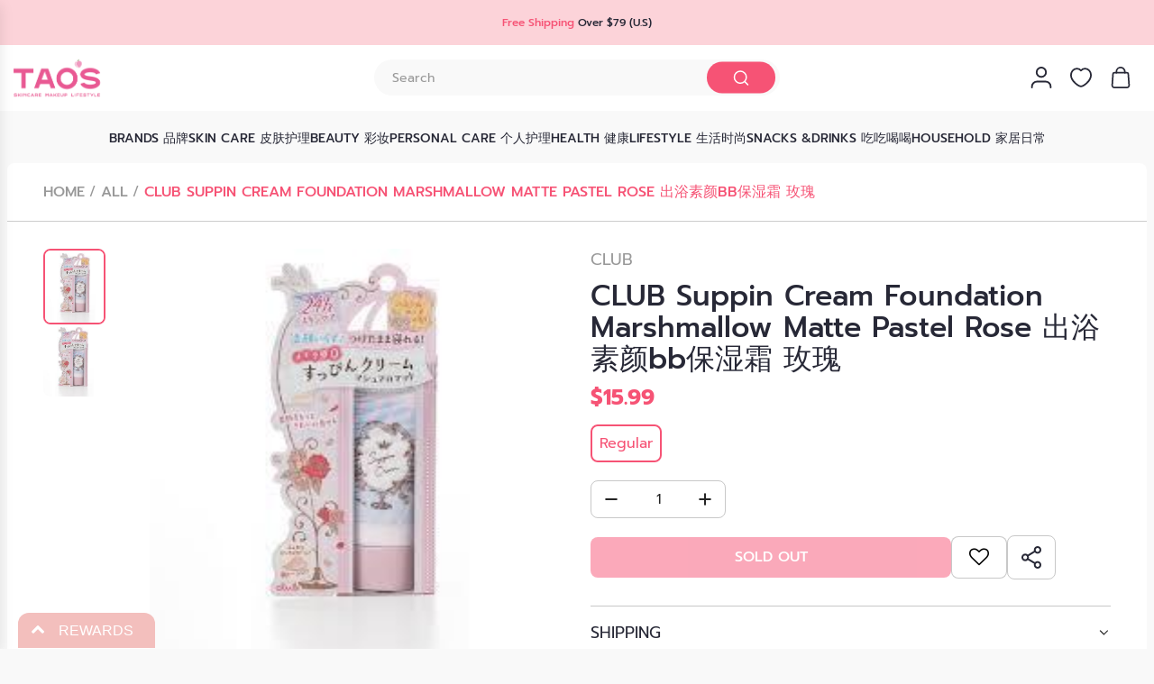

--- FILE ---
content_type: text/html; charset=utf-8
request_url: https://taosbeauty.com/products/club-suppin-cream-foundation-marshmallow-matte-pastel-rose
body_size: 64106
content:
<!doctype html>
<html class="no-js" lang="en">
<head>
  <!-- Basic page needs ================================================== -->
  <meta charset="utf-8"><meta http-equiv="X-UA-Compatible" content="IE=edge">
<meta name="google-site-verification" content="S3PCL3cAQIVQ92wsYYBc_W4HuKcboR7h7YxZ6vqcnEI" />
  <link rel="preconnect" href="https://cdn.shopify.com" crossorigin><link rel="preconnect" href="https://fonts.shopifycdn.com" crossorigin><link href="//taosbeauty.com/cdn/shop/t/20/assets/swiper-bundle.min.css?v=127370101718424465871717385371" rel="stylesheet" type="text/css" media="all" />
  <link href="//taosbeauty.com/cdn/shop/t/20/assets/photoswipe.min.css?v=165459975419098386681717385371" rel="stylesheet" type="text/css" media="all" />
  <link href="//taosbeauty.com/cdn/shop/t/20/assets/theme.min.css?v=62824628677918687411724400188" rel="stylesheet" type="text/css" media="all" />
  <link href="//taosbeauty.com/cdn/shop/t/20/assets/custom.css?v=110935270526063490591721127747" rel="stylesheet" type="text/css" media="all" />

  
    <link href="//taosbeauty.com/cdn/shop/t/20/assets/animate.min.css?v=68297775102622399721717385371" rel="stylesheet" type="text/css" media="all" />
  

  
    <link href="//taosbeauty.com/cdn/shop/t/20/assets/fancybox.min.css?v=154448737273138728031717385371" rel="stylesheet" type="text/css" media="all" />
  

  
    <link rel="shortcut icon" href="//taosbeauty.com/cdn/shop/files/20251125105134_33625_17.png?crop=center&height=180&v=1764039135&width=180" type="image/png">
    <link rel="apple-touch-icon" sizes="180x180" href="//taosbeauty.com/cdn/shop/files/20251125105134_33625_17.png?crop=center&height=180&v=1764039135&width=180">
    <link rel="apple-touch-icon-precomposed" sizes="180x180" href="//taosbeauty.com/cdn/shop/files/20251125105134_33625_17.png?crop=center&height=180&v=1764039135&width=180">
    <link rel="icon" type="image/png" sizes="32x32" href="//taosbeauty.com/cdn/shop/files/20251125105134_33625_17.png?crop=center&height=32&v=1764039135&width=32">
    <link rel="icon" type="image/png" sizes="194x194" href="//taosbeauty.com/cdn/shop/files/20251125105134_33625_17.png?crop=center&height=194&v=1764039135&width=194">
    <link rel="icon" type="image/png" sizes="192x192" href="//taosbeauty.com/cdn/shop/files/20251125105134_33625_17.png?crop=center&height=192&v=1764039135&width=192">
    <link rel="icon" type="image/png" sizes="16x16" href="//taosbeauty.com/cdn/shop/files/20251125105134_33625_17.png?crop=center&height=16&v=1764039135&width=16">
  

    <link rel="preload" as="font" href="//taosbeauty.com/cdn/fonts/prompt/prompt_n5.b231ccbca402556fdd80c40f8be8d9a701e805e6.woff2" type="font/woff2" crossorigin>
    

    <link rel="preload" as="font" href="//taosbeauty.com/cdn/fonts/prompt/prompt_n4.55d12409b69157fbb5a35f8e7fe8e1c49ef883c4.woff2" type="font/woff2" crossorigin>
    
<!-- Title and description ================================================== -->
  <title>
    CLUB Suppin Cream Foundation Marshmallow Matte Pastel Rose 出浴素颜bb保湿霜 玫 &ndash; Tao&#39;s 
  </title>

  
    <meta name="description" content="Description Club Suppin Cream Foundation Marshmallow Matte Pastel Rose minimizes the appearance of uneven skin tone and enlarged pores to create brighter, softer, smoother, marshmallow-like skin with a matte finish. It is a face cream, and does not require a cleanser to remove. It contains algae extract as a filter age">
  

  <link rel="stylesheet" href="https://cdnjs.cloudflare.com/ajax/libs/slick-carousel/1.8.1/slick-theme.min.css">
  <link rel="stylesheet" href="https://cdnjs.cloudflare.com/ajax/libs/slick-carousel/1.8.1/slick.min.css">
  <link href="//taosbeauty.com/cdn/shop/t/20/assets/style.css?v=70773324685955954711729230618" rel="stylesheet" type="text/css" media="all" />

  <link href="//taosbeauty.com/cdn/shop/t/20/assets/component-predictive-search.css?v=146386464019024828161718281986" rel="stylesheet" type="text/css" media="all" />

  <!-- Helpers ================================================== -->
  <!-- /snippets/social-meta-tags.liquid -->


<meta property="og:site_name" content="Tao&#39;s ">
<meta property="og:url" content="https://taosbeauty.com/products/club-suppin-cream-foundation-marshmallow-matte-pastel-rose">
<meta property="og:title" content="CLUB Suppin Cream Foundation Marshmallow Matte Pastel Rose 出浴素颜bb保湿霜 玫瑰">
<meta property="og:type" content="product">
<meta property="og:description" content="Description Club Suppin Cream Foundation Marshmallow Matte Pastel Rose minimizes the appearance of uneven skin tone and enlarged pores to create brighter, softer, smoother, marshmallow-like skin with a matte finish. It is a face cream, and does not require a cleanser to remove. It contains algae extract as a filter age">

  <meta property="og:price:amount" content="15.99">
  <meta property="og:price:currency" content="USD">

<meta property="og:image" content="http://taosbeauty.com/cdn/shop/files/cb393dffd80fda7975ce55770d3fb50d.jpg?v=1734115099"><meta property="og:image" content="http://taosbeauty.com/cdn/shop/products/cb393dffd80fda7975ce55770d3fb50d.jpg?v=1607474637">
<meta property="og:image:alt" content="CLUB Suppin Cream Foundation Marshmallow Matte Pastel Rose 出浴素颜bb保湿霜 玫瑰"><meta property="og:image:alt" content="CLUB Suppin Cream Foundation Marshmallow Matte Pastel Rose 出浴素颜bb保湿霜 玫瑰">
<meta property="og:image:secure_url" content="https://taosbeauty.com/cdn/shop/files/cb393dffd80fda7975ce55770d3fb50d.jpg?v=1734115099"><meta property="og:image:secure_url" content="https://taosbeauty.com/cdn/shop/products/cb393dffd80fda7975ce55770d3fb50d.jpg?v=1607474637">


<meta name="x:card" content="summary_large_image">
<meta name="x:title" content="CLUB Suppin Cream Foundation Marshmallow Matte Pastel Rose 出浴素颜bb保湿霜 玫瑰">
<meta name="x:description" content="Description Club Suppin Cream Foundation Marshmallow Matte Pastel Rose minimizes the appearance of uneven skin tone and enlarged pores to create brighter, softer, smoother, marshmallow-like skin with a matte finish. It is a face cream, and does not require a cleanser to remove. It contains algae extract as a filter age">

  <link rel="canonical" href="https://taosbeauty.com/products/club-suppin-cream-foundation-marshmallow-matte-pastel-rose"/>
  <meta name="viewport" content="width=device-width, initial-scale=1, shrink-to-fit=no">
  <meta name="theme-color" content="#242424">

  <!-- CSS ================================================== -->
  <style>
/*============================================================================
  #Typography
==============================================================================*/






@font-face {
  font-family: Prompt;
  font-weight: 500;
  font-style: normal;
  font-display: swap;
  src: url("//taosbeauty.com/cdn/fonts/prompt/prompt_n5.b231ccbca402556fdd80c40f8be8d9a701e805e6.woff2") format("woff2"),
       url("//taosbeauty.com/cdn/fonts/prompt/prompt_n5.c3ece48b1775a5fb96d7d412826aeb0230b47adb.woff") format("woff");
}

@font-face {
  font-family: Prompt;
  font-weight: 400;
  font-style: normal;
  font-display: swap;
  src: url("//taosbeauty.com/cdn/fonts/prompt/prompt_n4.55d12409b69157fbb5a35f8e7fe8e1c49ef883c4.woff2") format("woff2"),
       url("//taosbeauty.com/cdn/fonts/prompt/prompt_n4.cb4fce1008c76d3a576d0fc88e84462b52c62ea8.woff") format("woff");
}


  @font-face {
  font-family: Prompt;
  font-weight: 700;
  font-style: normal;
  font-display: swap;
  src: url("//taosbeauty.com/cdn/fonts/prompt/prompt_n7.b02601183b05e61fa7be166e9ccbe02488df9d4e.woff2") format("woff2"),
       url("//taosbeauty.com/cdn/fonts/prompt/prompt_n7.0d3eedf3dbfa531020ce942da8ca46feac5ed856.woff") format("woff");
}




  @font-face {
  font-family: Prompt;
  font-weight: 700;
  font-style: normal;
  font-display: swap;
  src: url("//taosbeauty.com/cdn/fonts/prompt/prompt_n7.b02601183b05e61fa7be166e9ccbe02488df9d4e.woff2") format("woff2"),
       url("//taosbeauty.com/cdn/fonts/prompt/prompt_n7.0d3eedf3dbfa531020ce942da8ca46feac5ed856.woff") format("woff");
}




  @font-face {
  font-family: Prompt;
  font-weight: 400;
  font-style: italic;
  font-display: swap;
  src: url("//taosbeauty.com/cdn/fonts/prompt/prompt_i4.362b631cc9d785c4bf92e3f9f332c42d636294ca.woff2") format("woff2"),
       url("//taosbeauty.com/cdn/fonts/prompt/prompt_i4.45744fe70b84b111fe3d48873ef5b24443cf63bf.woff") format("woff");
}




  @font-face {
  font-family: Prompt;
  font-weight: 700;
  font-style: italic;
  font-display: swap;
  src: url("//taosbeauty.com/cdn/fonts/prompt/prompt_i7.c0196827e2d7ad4d23aa059bfa7dea9b375ef0a1.woff2") format("woff2"),
       url("//taosbeauty.com/cdn/fonts/prompt/prompt_i7.8cb478a58ee5103386ff964f66617c3a56e70296.woff") format("woff");
}









/*============================================================================
  #General Variables
==============================================================================*/

:root {

  --font-weight-normal: 400;
  --font-weight-bold: 700;
  --font-weight-header-bold: 700;

  --header-font-stack: Prompt, sans-serif;
  --header-font-weight: 500;
  --header-font-style: normal;
  --header-text-size: 34;
  --header-text-size-px: 34px;
  --header-mobile-text-size-px: 22px;

  --header-font-case: normal;
  --header-font-size: 18;
  --header-font-size-px: 18px;

  --heading-spacing: 0.0em;
  --heading-line-height: 1.2;
  --heading-font-case: normal;
  --heading-font-stack: FontDrop;

  --body-font-stack: Prompt, sans-serif;
  --body-font-weight: 400;
  --body-font-style: normal;

  --button-font-stack: Prompt, sans-serif;
  --button-font-weight: 400;
  --button-font-style: normal;

  --label-font-stack: Prompt, sans-serif;
  --label-font-weight: 400;
  --label-font-style: normal;
  --label-font-case: uppercase;
  --label-spacing: 0px;

  --navigation-font-stack: Prompt, sans-serif;
  --navigation-font-weight: 500;
  --navigation-font-style: normal;
  --navigation-font-letter-spacing: 0;

  --base-font-size-int: 15;
  --base-font-size: 15px;

  --body-font-size-12-to-em: 0.8em;
  --body-font-size-16-to-em: 1.07em;
  --body-font-size-22-to-em: 1.47em;
  --body-font-size-28-to-em: 1.87em;
  --body-font-size-36-to-em: 2.4em;

  /* Heading Sizes */

  
  --h1-size: 43px;
  --h2-size: 34px;
  --h3-size: 30px;
  --h4-size: 26px;
  --h5-size: 21px;
  --h6-size: 17px;

  --sale-badge-color: #dc3545;
  --sold-out-badge-color: #000000;
  --custom-badge-color: #ff7e04;
  --badge-font-color: #ffffff;

  --primary-btn-text-color: #ffffff;
  --primary-btn-text-color-opacity50: rgba(255, 255, 255, 0.5);
  --primary-btn-bg-color: #242424;
  --primary-btn-bg-color-opacity50: rgba(36, 36, 36, 0.5);

  --button-text-case: uppercase;
  --button-font-size: 14;
  --button-font-size-px: 14px;
  --button-text-spacing-px: 1px;

  
    --text-line-clamp: none;
  

  
    --alt-btn-border-radius: 1.875rem;
    

  --text-color: #242424;
  --text-color-lighten5: #313131;
  --text-color-lighten70: #d7d7d7;
  --text-color-transparent05: rgba(36, 36, 36, 0.05);
  --text-color-transparent10: rgba(36, 36, 36, 0.1);
  --text-color-transparent15: rgba(36, 36, 36, 0.15);
  --text-color-transparent25: rgba(36, 36, 36, 0.25);
  --text-color-transparent30: rgba(36, 36, 36, 0.3);
  --text-color-transparent40: rgba(36, 36, 36, 0.4);
  --text-color-transparent50: rgba(36, 36, 36, 0.5);
  --text-color-transparent5: rgba(36, 36, 36, 0.5);
  --text-color-transparent6: rgba(36, 36, 36, 0.6);
  --text-color-transparent7: rgba(36, 36, 36, 0.7);
  --text-color-transparent8: rgba(36, 36, 36, 0.8);

  
    --heading-xl-font-size: 28px;
    --heading-l-font-size: 22px;
    --subheading-font-size: 20px;
  

  
    --small-body-font-size: 12px;
  

  --link-color: #242424;
  --on-sale-color: #dc3545;

  --body-color: #f9f9f9;
  --body-color-darken10: #e0e0e0;
  --body-color-transparent00: rgba(249, 249, 249, 0);
  --body-color-transparent50: rgba(249, 249, 249, 0.5);
  --body-color-transparent90: rgba(249, 249, 249, 0.9);

  --body-secondary-color: #ffffff;
  --body-secondary-color-transparent00: rgba(255, 255, 255, 0);
  --body-secondary-color-darken05: #f2f2f2;

  --color-primary-background: #f9f9f9;
  --color-primary-background-rgb: 249, 249, 249;
  --color-secondary-background: #ffffff;

  --border-color: rgba(36, 36, 36, 0.25);
  --link-border-color: rgba(36, 36, 36, 0.5);
  --border-color-darken10: #0a0a0a;

  --header-color: #ffffff;
  --header-color-darken5: #f2f2f2;

  --header-border-color: #ffffff;

  --announcement-text-size: 15px;
  --announcement-text-spacing: 0px;

  --logo-font-size: 18px;

  --overlay-header-text-color: #262428;
  --nav-text-color: #262428;
  --nav-text-color-transparent10: rgba(38, 36, 40, 0.1);
  --nav-text-color-transparent30: rgba(38, 36, 40, 0.3);
  --nav-text-hover: #737373;

  --color-scheme-light-background: #f9f9fb;
  --color-scheme-light-background-transparent50: rgba(249, 249, 251, 0.5);
  --color-scheme-light-background-lighten5: #ffffff;
  --color-scheme-light-background-rgb: 249, 249, 251;
  --color-scheme-light-text: #242424;
  --color-scheme-light-text-transparent10: rgba(36, 36, 36, 0.1);
  --color-scheme-light-text-transparent25: rgba(36, 36, 36, 0.25);
  --color-scheme-light-text-transparent40: rgba(36, 36, 36, 0.4);
  --color-scheme-light-text-transparent50: rgba(36, 36, 36, 0.5);
  --color-scheme-light-text-transparent60: rgba(36, 36, 36, 0.6);

  --color-scheme-feature-background: #e6e5e7;
  --color-scheme-feature-background-transparent50: rgba(230, 229, 231, 0.5);
  --color-scheme-feature-background-lighten5: #f3f2f3;
  --color-scheme-feature-background-rgb: 230, 229, 231;
  --color-scheme-feature-text: #242424;
  --color-scheme-feature-text-transparent10: rgba(36, 36, 36, 0.1);
  --color-scheme-feature-text-transparent25: rgba(36, 36, 36, 0.25);
  --color-scheme-feature-text-transparent40: rgba(36, 36, 36, 0.4);
  --color-scheme-feature-text-transparent50: rgba(36, 36, 36, 0.5);
  --color-scheme-feature-text-transparent60: rgba(36, 36, 36, 0.6);

  --homepage-sections-accent-secondary-color-transparent60: rgba(36, 36, 36, 0.6);

  --color-scheme-dark-background: #000000;
  --color-scheme-dark-background-transparent50: rgba(0, 0, 0, 0.5);
  --color-scheme-dark-background-rgb: 0, 0, 0;
  --color-scheme-dark-text: #ffffff;
  --color-scheme-dark-text-transparent10: rgba(255, 255, 255, 0.1);
  --color-scheme-dark-text-transparent25: rgba(255, 255, 255, 0.25);
  --color-scheme-dark-text-transparent40: rgba(255, 255, 255, 0.4);
  --color-scheme-dark-text-transparent50: rgba(255, 255, 255, 0.5);
  --color-scheme-dark-text-transparent60: rgba(255, 255, 255, 0.6);

  --filter-bg-color: rgba(36, 36, 36, 0.1);

  --menu-drawer-color: #fff;
  --menu-drawer-color-darken5: #f2f2f2;
  --menu-drawer-text-color: #262428;
  --menu-drawer-text-color-transparent10: rgba(38, 36, 40, 0.1);
  --menu-drawer-text-color-transparent30: rgba(38, 36, 40, 0.3);
  --menu-drawer-border-color: rgba(38, 36, 40, 0.25);
  --menu-drawer-text-hover-color: #737373;

  --cart-drawer-color: #ffffff;
  --cart-drawer-text-color: #242424;
  --cart-drawer-text-color-transparent10: rgba(36, 36, 36, 0.1);
  --cart-drawer-text-color-transparent25: rgba(36, 36, 36, 0.25);
  --cart-drawer-text-color-transparent50: rgba(36, 36, 36, 0.5);
  --cart-drawer-text-color-lighten10: #3e3e3e;
  --cart-drawer-border-color: rgba(36, 36, 36, 0.25);

  --fancybox-overlay: url('//taosbeauty.com/cdn/shop/t/20/assets/fancybox_overlay.png?v=61793926319831825281717385371');

  --success-color: #28a745;
  --error-color: #DC3545;
  --warning-color: #EB9247;

  /* Shop Pay Installments variables */
  --color-body: #ffffff;
  --color-bg: #ffffff;
}
</style>

  <style data-shopify>
    *,
    *::before,
    *::after {
      box-sizing: inherit;
    }

    html {
      box-sizing: border-box;
      background-color: var(--body-color);
      height: 100%;
      margin: 0;
    }

    body {
      background-color: var(--body-color);
      min-height: 100%;
      margin: 0;
      display: grid;
      grid-template-rows: auto auto 1fr auto;
      grid-template-columns: 100%;
      overflow-x: hidden;
    }

    .sr-only {
      position: absolute;
      width: 1px;
      height: 1px;
      padding: 0;
      margin: -1px;
      overflow: hidden;
      clip: rect(0, 0, 0, 0);
      border: 0;
    }

    .sr-only-focusable:active, .sr-only-focusable:focus {
      position: static;
      width: auto;
      height: auto;
      margin: 0;
      overflow: visible;
      clip: auto;
    }
  </style>

  <!-- Header hook for plugins ================================================== -->
  <script>window.performance && window.performance.mark && window.performance.mark('shopify.content_for_header.start');</script><meta name="google-site-verification" content="kY-g7wx_ChZOgOz8mCRcp2nNxzPH-DkQ2kzo3l-UH-8">
<meta id="shopify-digital-wallet" name="shopify-digital-wallet" content="/42068967581/digital_wallets/dialog">
<meta name="shopify-checkout-api-token" content="ed76997f9a57368d263d216dcf763bf6">
<link rel="alternate" type="application/json+oembed" href="https://taosbeauty.com/products/club-suppin-cream-foundation-marshmallow-matte-pastel-rose.oembed">
<script async="async" src="/checkouts/internal/preloads.js?locale=en-US"></script>
<link rel="preconnect" href="https://shop.app" crossorigin="anonymous">
<script async="async" src="https://shop.app/checkouts/internal/preloads.js?locale=en-US&shop_id=42068967581" crossorigin="anonymous"></script>
<script id="apple-pay-shop-capabilities" type="application/json">{"shopId":42068967581,"countryCode":"US","currencyCode":"USD","merchantCapabilities":["supports3DS"],"merchantId":"gid:\/\/shopify\/Shop\/42068967581","merchantName":"Tao's ","requiredBillingContactFields":["postalAddress","email","phone"],"requiredShippingContactFields":["postalAddress","email","phone"],"shippingType":"shipping","supportedNetworks":["visa","masterCard","amex","discover","elo","jcb"],"total":{"type":"pending","label":"Tao's ","amount":"1.00"},"shopifyPaymentsEnabled":true,"supportsSubscriptions":true}</script>
<script id="shopify-features" type="application/json">{"accessToken":"ed76997f9a57368d263d216dcf763bf6","betas":["rich-media-storefront-analytics"],"domain":"taosbeauty.com","predictiveSearch":true,"shopId":42068967581,"locale":"en"}</script>
<script>var Shopify = Shopify || {};
Shopify.shop = "taos-boston.myshopify.com";
Shopify.locale = "en";
Shopify.currency = {"active":"USD","rate":"1.0"};
Shopify.country = "US";
Shopify.theme = {"name":"Envy | new theme 202463","id":141792575735,"schema_name":"Envy","schema_version":"33.0.2","theme_store_id":411,"role":"main"};
Shopify.theme.handle = "null";
Shopify.theme.style = {"id":null,"handle":null};
Shopify.cdnHost = "taosbeauty.com/cdn";
Shopify.routes = Shopify.routes || {};
Shopify.routes.root = "/";</script>
<script type="module">!function(o){(o.Shopify=o.Shopify||{}).modules=!0}(window);</script>
<script>!function(o){function n(){var o=[];function n(){o.push(Array.prototype.slice.apply(arguments))}return n.q=o,n}var t=o.Shopify=o.Shopify||{};t.loadFeatures=n(),t.autoloadFeatures=n()}(window);</script>
<script>
  window.ShopifyPay = window.ShopifyPay || {};
  window.ShopifyPay.apiHost = "shop.app\/pay";
  window.ShopifyPay.redirectState = null;
</script>
<script id="shop-js-analytics" type="application/json">{"pageType":"product"}</script>
<script defer="defer" async type="module" src="//taosbeauty.com/cdn/shopifycloud/shop-js/modules/v2/client.init-shop-cart-sync_WVOgQShq.en.esm.js"></script>
<script defer="defer" async type="module" src="//taosbeauty.com/cdn/shopifycloud/shop-js/modules/v2/chunk.common_C_13GLB1.esm.js"></script>
<script defer="defer" async type="module" src="//taosbeauty.com/cdn/shopifycloud/shop-js/modules/v2/chunk.modal_CLfMGd0m.esm.js"></script>
<script type="module">
  await import("//taosbeauty.com/cdn/shopifycloud/shop-js/modules/v2/client.init-shop-cart-sync_WVOgQShq.en.esm.js");
await import("//taosbeauty.com/cdn/shopifycloud/shop-js/modules/v2/chunk.common_C_13GLB1.esm.js");
await import("//taosbeauty.com/cdn/shopifycloud/shop-js/modules/v2/chunk.modal_CLfMGd0m.esm.js");

  window.Shopify.SignInWithShop?.initShopCartSync?.({"fedCMEnabled":true,"windoidEnabled":true});

</script>
<script defer="defer" async type="module" src="//taosbeauty.com/cdn/shopifycloud/shop-js/modules/v2/client.payment-terms_DvAbEhzd.en.esm.js"></script>
<script defer="defer" async type="module" src="//taosbeauty.com/cdn/shopifycloud/shop-js/modules/v2/chunk.common_C_13GLB1.esm.js"></script>
<script defer="defer" async type="module" src="//taosbeauty.com/cdn/shopifycloud/shop-js/modules/v2/chunk.modal_CLfMGd0m.esm.js"></script>
<script type="module">
  await import("//taosbeauty.com/cdn/shopifycloud/shop-js/modules/v2/client.payment-terms_DvAbEhzd.en.esm.js");
await import("//taosbeauty.com/cdn/shopifycloud/shop-js/modules/v2/chunk.common_C_13GLB1.esm.js");
await import("//taosbeauty.com/cdn/shopifycloud/shop-js/modules/v2/chunk.modal_CLfMGd0m.esm.js");

  
</script>
<script>
  window.Shopify = window.Shopify || {};
  if (!window.Shopify.featureAssets) window.Shopify.featureAssets = {};
  window.Shopify.featureAssets['shop-js'] = {"init-fed-cm":["modules/v2/client.init-fed-cm_BucUoe6W.en.esm.js","modules/v2/chunk.common_C_13GLB1.esm.js","modules/v2/chunk.modal_CLfMGd0m.esm.js"],"shop-cart-sync":["modules/v2/client.shop-cart-sync_DuR37GeY.en.esm.js","modules/v2/chunk.common_C_13GLB1.esm.js","modules/v2/chunk.modal_CLfMGd0m.esm.js"],"init-shop-email-lookup-coordinator":["modules/v2/client.init-shop-email-lookup-coordinator_CzjY5t9o.en.esm.js","modules/v2/chunk.common_C_13GLB1.esm.js","modules/v2/chunk.modal_CLfMGd0m.esm.js"],"shop-cash-offers":["modules/v2/client.shop-cash-offers_BmULhtno.en.esm.js","modules/v2/chunk.common_C_13GLB1.esm.js","modules/v2/chunk.modal_CLfMGd0m.esm.js"],"shop-login-button":["modules/v2/client.shop-login-button_DJ5ldayH.en.esm.js","modules/v2/chunk.common_C_13GLB1.esm.js","modules/v2/chunk.modal_CLfMGd0m.esm.js"],"shop-toast-manager":["modules/v2/client.shop-toast-manager_B0JfrpKj.en.esm.js","modules/v2/chunk.common_C_13GLB1.esm.js","modules/v2/chunk.modal_CLfMGd0m.esm.js"],"pay-button":["modules/v2/client.pay-button_CrPSEbOK.en.esm.js","modules/v2/chunk.common_C_13GLB1.esm.js","modules/v2/chunk.modal_CLfMGd0m.esm.js"],"init-shop-cart-sync":["modules/v2/client.init-shop-cart-sync_WVOgQShq.en.esm.js","modules/v2/chunk.common_C_13GLB1.esm.js","modules/v2/chunk.modal_CLfMGd0m.esm.js"],"init-customer-accounts":["modules/v2/client.init-customer-accounts_jNk9cPYQ.en.esm.js","modules/v2/client.shop-login-button_DJ5ldayH.en.esm.js","modules/v2/chunk.common_C_13GLB1.esm.js","modules/v2/chunk.modal_CLfMGd0m.esm.js"],"init-customer-accounts-sign-up":["modules/v2/client.init-customer-accounts-sign-up_CnczCz9H.en.esm.js","modules/v2/client.shop-login-button_DJ5ldayH.en.esm.js","modules/v2/chunk.common_C_13GLB1.esm.js","modules/v2/chunk.modal_CLfMGd0m.esm.js"],"init-windoid":["modules/v2/client.init-windoid_DuP9q_di.en.esm.js","modules/v2/chunk.common_C_13GLB1.esm.js","modules/v2/chunk.modal_CLfMGd0m.esm.js"],"shop-button":["modules/v2/client.shop-button_B_U3bv27.en.esm.js","modules/v2/chunk.common_C_13GLB1.esm.js","modules/v2/chunk.modal_CLfMGd0m.esm.js"],"avatar":["modules/v2/client.avatar_BTnouDA3.en.esm.js"],"shop-login":["modules/v2/client.shop-login_B9ccPdmx.en.esm.js","modules/v2/chunk.common_C_13GLB1.esm.js","modules/v2/chunk.modal_CLfMGd0m.esm.js"],"checkout-modal":["modules/v2/client.checkout-modal_pBPyh9w8.en.esm.js","modules/v2/chunk.common_C_13GLB1.esm.js","modules/v2/chunk.modal_CLfMGd0m.esm.js"],"shop-follow-button":["modules/v2/client.shop-follow-button_CsYC63q7.en.esm.js","modules/v2/chunk.common_C_13GLB1.esm.js","modules/v2/chunk.modal_CLfMGd0m.esm.js"],"init-shop-for-new-customer-accounts":["modules/v2/client.init-shop-for-new-customer-accounts_BUoCy7a5.en.esm.js","modules/v2/client.shop-login-button_DJ5ldayH.en.esm.js","modules/v2/chunk.common_C_13GLB1.esm.js","modules/v2/chunk.modal_CLfMGd0m.esm.js"],"lead-capture":["modules/v2/client.lead-capture_D0K_KgYb.en.esm.js","modules/v2/chunk.common_C_13GLB1.esm.js","modules/v2/chunk.modal_CLfMGd0m.esm.js"],"payment-terms":["modules/v2/client.payment-terms_DvAbEhzd.en.esm.js","modules/v2/chunk.common_C_13GLB1.esm.js","modules/v2/chunk.modal_CLfMGd0m.esm.js"]};
</script>
<script>(function() {
  var isLoaded = false;
  function asyncLoad() {
    if (isLoaded) return;
    isLoaded = true;
    var urls = ["https:\/\/cdn.shopify.com\/s\/files\/1\/0420\/6896\/7581\/t\/2\/assets\/ba_fb_42068967581.js?v=1604599077\u0026shop=taos-boston.myshopify.com","https:\/\/cdn.reamaze.com\/assets\/reamaze-loader.js?shop=taos-boston.myshopify.com","https:\/\/cdn.reamaze.com\/assets\/reamaze-loader.js?shop=taos-boston.myshopify.com","https:\/\/sdks.automizely.com\/conversions\/v1\/conversions.js?app_connection_id=518bea939a4e461287c11f14bd651cb9\u0026mapped_org_id=e626f28b29c07912821694692cf100c8_v1\u0026shop=taos-boston.myshopify.com","https:\/\/cdn.shopify.com\/s\/files\/1\/0420\/6896\/7581\/t\/2\/assets\/bis_42068967581.js?v=1611246927\u0026shop=taos-boston.myshopify.com"];
    for (var i = 0; i < urls.length; i++) {
      var s = document.createElement('script');
      s.type = 'text/javascript';
      s.async = true;
      s.src = urls[i];
      var x = document.getElementsByTagName('script')[0];
      x.parentNode.insertBefore(s, x);
    }
  };
  if(window.attachEvent) {
    window.attachEvent('onload', asyncLoad);
  } else {
    window.addEventListener('load', asyncLoad, false);
  }
})();</script>
<script id="__st">var __st={"a":42068967581,"offset":-18000,"reqid":"49b8fb60-f68e-4e27-ae46-2ce687bf885a-1769713203","pageurl":"taosbeauty.com\/products\/club-suppin-cream-foundation-marshmallow-matte-pastel-rose","u":"eea3281dd9eb","p":"product","rtyp":"product","rid":5353183772829};</script>
<script>window.ShopifyPaypalV4VisibilityTracking = true;</script>
<script id="captcha-bootstrap">!function(){'use strict';const t='contact',e='account',n='new_comment',o=[[t,t],['blogs',n],['comments',n],[t,'customer']],c=[[e,'customer_login'],[e,'guest_login'],[e,'recover_customer_password'],[e,'create_customer']],r=t=>t.map((([t,e])=>`form[action*='/${t}']:not([data-nocaptcha='true']) input[name='form_type'][value='${e}']`)).join(','),a=t=>()=>t?[...document.querySelectorAll(t)].map((t=>t.form)):[];function s(){const t=[...o],e=r(t);return a(e)}const i='password',u='form_key',d=['recaptcha-v3-token','g-recaptcha-response','h-captcha-response',i],f=()=>{try{return window.sessionStorage}catch{return}},m='__shopify_v',_=t=>t.elements[u];function p(t,e,n=!1){try{const o=window.sessionStorage,c=JSON.parse(o.getItem(e)),{data:r}=function(t){const{data:e,action:n}=t;return t[m]||n?{data:e,action:n}:{data:t,action:n}}(c);for(const[e,n]of Object.entries(r))t.elements[e]&&(t.elements[e].value=n);n&&o.removeItem(e)}catch(o){console.error('form repopulation failed',{error:o})}}const l='form_type',E='cptcha';function T(t){t.dataset[E]=!0}const w=window,h=w.document,L='Shopify',v='ce_forms',y='captcha';let A=!1;((t,e)=>{const n=(g='f06e6c50-85a8-45c8-87d0-21a2b65856fe',I='https://cdn.shopify.com/shopifycloud/storefront-forms-hcaptcha/ce_storefront_forms_captcha_hcaptcha.v1.5.2.iife.js',D={infoText:'Protected by hCaptcha',privacyText:'Privacy',termsText:'Terms'},(t,e,n)=>{const o=w[L][v],c=o.bindForm;if(c)return c(t,g,e,D).then(n);var r;o.q.push([[t,g,e,D],n]),r=I,A||(h.body.append(Object.assign(h.createElement('script'),{id:'captcha-provider',async:!0,src:r})),A=!0)});var g,I,D;w[L]=w[L]||{},w[L][v]=w[L][v]||{},w[L][v].q=[],w[L][y]=w[L][y]||{},w[L][y].protect=function(t,e){n(t,void 0,e),T(t)},Object.freeze(w[L][y]),function(t,e,n,w,h,L){const[v,y,A,g]=function(t,e,n){const i=e?o:[],u=t?c:[],d=[...i,...u],f=r(d),m=r(i),_=r(d.filter((([t,e])=>n.includes(e))));return[a(f),a(m),a(_),s()]}(w,h,L),I=t=>{const e=t.target;return e instanceof HTMLFormElement?e:e&&e.form},D=t=>v().includes(t);t.addEventListener('submit',(t=>{const e=I(t);if(!e)return;const n=D(e)&&!e.dataset.hcaptchaBound&&!e.dataset.recaptchaBound,o=_(e),c=g().includes(e)&&(!o||!o.value);(n||c)&&t.preventDefault(),c&&!n&&(function(t){try{if(!f())return;!function(t){const e=f();if(!e)return;const n=_(t);if(!n)return;const o=n.value;o&&e.removeItem(o)}(t);const e=Array.from(Array(32),(()=>Math.random().toString(36)[2])).join('');!function(t,e){_(t)||t.append(Object.assign(document.createElement('input'),{type:'hidden',name:u})),t.elements[u].value=e}(t,e),function(t,e){const n=f();if(!n)return;const o=[...t.querySelectorAll(`input[type='${i}']`)].map((({name:t})=>t)),c=[...d,...o],r={};for(const[a,s]of new FormData(t).entries())c.includes(a)||(r[a]=s);n.setItem(e,JSON.stringify({[m]:1,action:t.action,data:r}))}(t,e)}catch(e){console.error('failed to persist form',e)}}(e),e.submit())}));const S=(t,e)=>{t&&!t.dataset[E]&&(n(t,e.some((e=>e===t))),T(t))};for(const o of['focusin','change'])t.addEventListener(o,(t=>{const e=I(t);D(e)&&S(e,y())}));const B=e.get('form_key'),M=e.get(l),P=B&&M;t.addEventListener('DOMContentLoaded',(()=>{const t=y();if(P)for(const e of t)e.elements[l].value===M&&p(e,B);[...new Set([...A(),...v().filter((t=>'true'===t.dataset.shopifyCaptcha))])].forEach((e=>S(e,t)))}))}(h,new URLSearchParams(w.location.search),n,t,e,['guest_login'])})(!0,!0)}();</script>
<script integrity="sha256-4kQ18oKyAcykRKYeNunJcIwy7WH5gtpwJnB7kiuLZ1E=" data-source-attribution="shopify.loadfeatures" defer="defer" src="//taosbeauty.com/cdn/shopifycloud/storefront/assets/storefront/load_feature-a0a9edcb.js" crossorigin="anonymous"></script>
<script crossorigin="anonymous" defer="defer" src="//taosbeauty.com/cdn/shopifycloud/storefront/assets/shopify_pay/storefront-65b4c6d7.js?v=20250812"></script>
<script data-source-attribution="shopify.dynamic_checkout.dynamic.init">var Shopify=Shopify||{};Shopify.PaymentButton=Shopify.PaymentButton||{isStorefrontPortableWallets:!0,init:function(){window.Shopify.PaymentButton.init=function(){};var t=document.createElement("script");t.src="https://taosbeauty.com/cdn/shopifycloud/portable-wallets/latest/portable-wallets.en.js",t.type="module",document.head.appendChild(t)}};
</script>
<script data-source-attribution="shopify.dynamic_checkout.buyer_consent">
  function portableWalletsHideBuyerConsent(e){var t=document.getElementById("shopify-buyer-consent"),n=document.getElementById("shopify-subscription-policy-button");t&&n&&(t.classList.add("hidden"),t.setAttribute("aria-hidden","true"),n.removeEventListener("click",e))}function portableWalletsShowBuyerConsent(e){var t=document.getElementById("shopify-buyer-consent"),n=document.getElementById("shopify-subscription-policy-button");t&&n&&(t.classList.remove("hidden"),t.removeAttribute("aria-hidden"),n.addEventListener("click",e))}window.Shopify?.PaymentButton&&(window.Shopify.PaymentButton.hideBuyerConsent=portableWalletsHideBuyerConsent,window.Shopify.PaymentButton.showBuyerConsent=portableWalletsShowBuyerConsent);
</script>
<script data-source-attribution="shopify.dynamic_checkout.cart.bootstrap">document.addEventListener("DOMContentLoaded",(function(){function t(){return document.querySelector("shopify-accelerated-checkout-cart, shopify-accelerated-checkout")}if(t())Shopify.PaymentButton.init();else{new MutationObserver((function(e,n){t()&&(Shopify.PaymentButton.init(),n.disconnect())})).observe(document.body,{childList:!0,subtree:!0})}}));
</script>
<link id="shopify-accelerated-checkout-styles" rel="stylesheet" media="screen" href="https://taosbeauty.com/cdn/shopifycloud/portable-wallets/latest/accelerated-checkout-backwards-compat.css" crossorigin="anonymous">
<style id="shopify-accelerated-checkout-cart">
        #shopify-buyer-consent {
  margin-top: 1em;
  display: inline-block;
  width: 100%;
}

#shopify-buyer-consent.hidden {
  display: none;
}

#shopify-subscription-policy-button {
  background: none;
  border: none;
  padding: 0;
  text-decoration: underline;
  font-size: inherit;
  cursor: pointer;
}

#shopify-subscription-policy-button::before {
  box-shadow: none;
}

      </style>

<script>window.performance && window.performance.mark && window.performance.mark('shopify.content_for_header.end');</script>

  <script defer src="//taosbeauty.com/cdn/shop/t/20/assets/eventBus.js?v=100401504747444416941717385371"></script>

  <script type="text/javascript">
		window.wetheme = {
			name: 'Flow',
			webcomponentRegistry: {
        registry: {},
				checkScriptLoaded: function(key) {
					return window.wetheme.webcomponentRegistry.registry[key] ? true : false
				},
        register: function(registration) {
            if(!window.wetheme.webcomponentRegistry.checkScriptLoaded(registration.key)) {
              window.wetheme.webcomponentRegistry.registry[registration.key] = registration
            }
        }
      }
    };
	</script>

  

  

  <script>document.documentElement.className = document.documentElement.className.replace('no-js', 'js');</script>
  <script src="https://ajax.googleapis.com/ajax/libs/jquery/3.7.1/jquery.min.js"></script>
  <script defer src="//taosbeauty.com/cdn/shop/t/20/assets/style.js?v=41057941746279557641721723260"></script>
  <script src="//taosbeauty.com/cdn/shop/t/20/assets/search-form.js?v=133129549252120666541718276528" defer="defer"></script><script src="//taosbeauty.com/cdn/shop/t/20/assets/predictive-search.js?v=40490324904702904241718277916" defer="defer"></script><script src="https://unpkg.com/swiper/swiper-bundle.min.js"></script>
  <script src="https://cdnjs.cloudflare.com/ajax/libs/slick-carousel/1.8.1/slick.min.js"></script>
<!-- BEGIN app block: shopify://apps/frequently-bought/blocks/app-embed-block/b1a8cbea-c844-4842-9529-7c62dbab1b1f --><script>
    window.codeblackbelt = window.codeblackbelt || {};
    window.codeblackbelt.shop = window.codeblackbelt.shop || 'taos-boston.myshopify.com';
    
        window.codeblackbelt.productId = 5353183772829;</script><script src="//cdn.codeblackbelt.com/widgets/frequently-bought-together/main.min.js?version=2026012914-0500" async></script>
 <!-- END app block --><!-- BEGIN app block: shopify://apps/vify-gift-cards/blocks/gift-card-issue/43d9e0cc-139a-4d15-b0b8-63f2863afb32 --><script>
  
  var jsProduct = {"id":5353183772829,"title":"CLUB Suppin Cream Foundation Marshmallow Matte Pastel Rose 出浴素颜bb保湿霜 玫瑰","handle":"club-suppin-cream-foundation-marshmallow-matte-pastel-rose","description":"\u003cstrong\u003eDescription \u003cbr\u003e\u003c\/strong\u003eClub Suppin Cream Foundation Marshmallow Matte Pastel Rose minimizes the appearance of uneven skin tone and enlarged pores to create brighter, softer, smoother, marshmallow-like skin with a matte finish. It is a face cream, and does not require a cleanser to remove. It contains algae extract as a filter agent to protect your skin from smoke and dust. It also contains moisturizing ingredients to retain moisture. Great as a makeup base.\u003cbr\u003e\u003cstrong\u003eHow to Use\u003cbr\u003e\u003c\/strong\u003eApply the product evenly on your face using your palm or fingers.\u003cbr\u003e\u003cbr\u003e\n\u003ch4\u003e日本制造 - 两款选 :\u003cbr\u003e粉色玫瑰味\u003cbr\u003e绿色百合味\u003c\/h4\u003e\n\u003ch4\u003e\n\u003cbr\u003e日本Club风吕免缷妆素颜BB霜，内含胶原蛋白和玻尿酸，能增加肌肤透明感光滑度，更滋润嫩滑。\u003cbr\u003e- 短途旅游，在外过夜，短时间出门或家里来客时，不想化妆但又不想素颜时最适合使用。 0妆感的素颜BB霜。打造素颜美肌，无需卸妆，入浴后带妆入睡，控油不浮粉，美肌同时修护肌肤。\u003cbr\u003e- Club风吕缷妆素颜BB霜，24小时无需卸妆或洗脸，睡眠时作保养亦可，时刻保持迷人状态 !\u003cbr\u003e- 可于出街前或护肤后使用，护肤同时美肌，展现犹如无添加的自然素颜「裸妆」肌肤。同时有效隔离空气中刺激物、污染物。\u003cbr\u003e- 配合清新玫瑰香味，令人感觉焕然一新!\u003c\/h4\u003e\n\u003ch4\u003e\n\u003cbr\u003e使用方法:\u003cbr\u003e洁面后及护肤后，涂适量于面部。配合素颜蜜粉作定妆，效果更好。\u003c\/h4\u003e\n\u003ch4\u003e\n\u003cbr\u003e注意事项:\u003cbr\u003e1. 如发现皮肤不适合，或是有伤口，湿疹等异常症状时，请不要使用。\u003cbr\u003e2. 在使用过程中，如有发红丶肿胀丶痒丶刺激等异常时，请停止使用及联系您的医生。\u003cbr\u003e3. 如不小心入了眼睛，请立即用清水冲洗干净。\u003cbr\u003e4. 请放置于儿童接触不到的地方。\u003cbr\u003e5. 请不要存放在炎热或寒冷潮湿的地方，避免在阳光直射的地方。\u003c\/h4\u003e","published_at":"2021-12-02T17:46:29-05:00","created_at":"2020-07-08T16:22:19-04:00","vendor":"CLUB","type":"","tags":["CLUB","Foundation 粉底","Primer \/ Base 妆前乳"],"price":1599,"price_min":1599,"price_max":1599,"available":false,"price_varies":false,"compare_at_price":null,"compare_at_price_min":0,"compare_at_price_max":0,"compare_at_price_varies":false,"variants":[{"id":34979336683677,"title":"Regular","option1":"Regular","option2":null,"option3":null,"sku":null,"requires_shipping":true,"taxable":true,"featured_image":null,"available":false,"name":"CLUB Suppin Cream Foundation Marshmallow Matte Pastel Rose 出浴素颜bb保湿霜 玫瑰 - Regular","public_title":"Regular","options":["Regular"],"price":1599,"weight":41,"compare_at_price":null,"inventory_management":"shopify","barcode":"4901416176920","requires_selling_plan":false,"selling_plan_allocations":[]}],"images":["\/\/taosbeauty.com\/cdn\/shop\/files\/cb393dffd80fda7975ce55770d3fb50d.jpg?v=1734115099","\/\/taosbeauty.com\/cdn\/shop\/products\/cb393dffd80fda7975ce55770d3fb50d.jpg?v=1607474637"],"featured_image":"\/\/taosbeauty.com\/cdn\/shop\/files\/cb393dffd80fda7975ce55770d3fb50d.jpg?v=1734115099","options":["Options"],"media":[{"alt":null,"id":51704830558455,"position":1,"preview_image":{"aspect_ratio":1.004,"height":224,"width":225,"src":"\/\/taosbeauty.com\/cdn\/shop\/files\/cb393dffd80fda7975ce55770d3fb50d.jpg?v=1734115099"},"aspect_ratio":1.004,"height":224,"media_type":"image","src":"\/\/taosbeauty.com\/cdn\/shop\/files\/cb393dffd80fda7975ce55770d3fb50d.jpg?v=1734115099","width":225},{"alt":null,"id":9955695689885,"position":2,"preview_image":{"aspect_ratio":1.004,"height":224,"width":225,"src":"\/\/taosbeauty.com\/cdn\/shop\/products\/cb393dffd80fda7975ce55770d3fb50d.jpg?v=1607474637"},"aspect_ratio":1.004,"height":224,"media_type":"image","src":"\/\/taosbeauty.com\/cdn\/shop\/products\/cb393dffd80fda7975ce55770d3fb50d.jpg?v=1607474637","width":225}],"requires_selling_plan":false,"selling_plan_groups":[],"content":"\u003cstrong\u003eDescription \u003cbr\u003e\u003c\/strong\u003eClub Suppin Cream Foundation Marshmallow Matte Pastel Rose minimizes the appearance of uneven skin tone and enlarged pores to create brighter, softer, smoother, marshmallow-like skin with a matte finish. It is a face cream, and does not require a cleanser to remove. It contains algae extract as a filter agent to protect your skin from smoke and dust. It also contains moisturizing ingredients to retain moisture. Great as a makeup base.\u003cbr\u003e\u003cstrong\u003eHow to Use\u003cbr\u003e\u003c\/strong\u003eApply the product evenly on your face using your palm or fingers.\u003cbr\u003e\u003cbr\u003e\n\u003ch4\u003e日本制造 - 两款选 :\u003cbr\u003e粉色玫瑰味\u003cbr\u003e绿色百合味\u003c\/h4\u003e\n\u003ch4\u003e\n\u003cbr\u003e日本Club风吕免缷妆素颜BB霜，内含胶原蛋白和玻尿酸，能增加肌肤透明感光滑度，更滋润嫩滑。\u003cbr\u003e- 短途旅游，在外过夜，短时间出门或家里来客时，不想化妆但又不想素颜时最适合使用。 0妆感的素颜BB霜。打造素颜美肌，无需卸妆，入浴后带妆入睡，控油不浮粉，美肌同时修护肌肤。\u003cbr\u003e- Club风吕缷妆素颜BB霜，24小时无需卸妆或洗脸，睡眠时作保养亦可，时刻保持迷人状态 !\u003cbr\u003e- 可于出街前或护肤后使用，护肤同时美肌，展现犹如无添加的自然素颜「裸妆」肌肤。同时有效隔离空气中刺激物、污染物。\u003cbr\u003e- 配合清新玫瑰香味，令人感觉焕然一新!\u003c\/h4\u003e\n\u003ch4\u003e\n\u003cbr\u003e使用方法:\u003cbr\u003e洁面后及护肤后，涂适量于面部。配合素颜蜜粉作定妆，效果更好。\u003c\/h4\u003e\n\u003ch4\u003e\n\u003cbr\u003e注意事项:\u003cbr\u003e1. 如发现皮肤不适合，或是有伤口，湿疹等异常症状时，请不要使用。\u003cbr\u003e2. 在使用过程中，如有发红丶肿胀丶痒丶刺激等异常时，请停止使用及联系您的医生。\u003cbr\u003e3. 如不小心入了眼睛，请立即用清水冲洗干净。\u003cbr\u003e4. 请放置于儿童接触不到的地方。\u003cbr\u003e5. 请不要存放在炎热或寒冷潮湿的地方，避免在阳光直射的地方。\u003c\/h4\u003e"}  
  
  if (window.jsProduct && window.jsProduct.type == 'Vify Gift Card') {
    let nativeSections = document.querySelectorAll('[id*="shopify-section-template"][id*="__main"]');
    nativeSections.forEach(node => {
      node.style.display = 'none'
    });
  }
  var jsVariants = [];
  
        jsVariants.push({
      ...{"id":34979336683677,"title":"Regular","option1":"Regular","option2":null,"option3":null,"sku":null,"requires_shipping":true,"taxable":true,"featured_image":null,"available":false,"name":"CLUB Suppin Cream Foundation Marshmallow Matte Pastel Rose 出浴素颜bb保湿霜 玫瑰 - Regular","public_title":"Regular","options":["Regular"],"price":1599,"weight":41,"compare_at_price":null,"inventory_management":"shopify","barcode":"4901416176920","requires_selling_plan":false,"selling_plan_allocations":[]},
      price_formatted: `$15.99`,
      price_formatted_example: `$0.00`
    })
  
  if (jsProduct) {
    jsProduct.variants = jsVariants
    
    
    
      // jsProduct.currencySymbol = shop_symbol
    

    window.vifyProduct = jsProduct
  }

  // page product native shopify
    if('product' !== 'product' || jsProduct.tags[jsProduct.tags.length - 1] !== 'Vify Gift Card (Do Not Delete)') {
      const time  = setInterval(() => {
        const elements = document.querySelectorAll('[id*="shopify-section-template"][id*="__main"]')
        if (elements.length > 0) {
          elements.forEach(element => {
            if(element.style.visibility === "hidden") {
              element.style.visibility = "visible"
              element.style.minHeight = "auto"
              } else if (element.style.visibility = "visible") {
                clearInterval(time)
              }
          })
        }

        if(`https://${window.location.host}/` === document.URL) {
        clearInterval(time)
        window.onload = () => {
          const elements = document.querySelectorAll('[id*="shopify-section-template"][id*="__main"]')
          if (elements.length > 0) {
            elements.forEach(element => {
              if(element.style.visibility === "hidden") {
                element.style.visibility = "visible"
                element.style.minHeight = "auto"
                } else if (element.style.visibility = "visible") {
                  clearInterval(time)
                }
            })
          }
        }
      }
      }, 100)
    }
</script>

<div id="vify-gift-card"></div>

<!-- END app block --><script src="https://cdn.shopify.com/extensions/019be8d0-d8b0-7ca7-8b21-876997809999/vify-giftcard-203/assets/vify-gift-card.min.js" type="text/javascript" defer="defer"></script>
<link href="https://monorail-edge.shopifysvc.com" rel="dns-prefetch">
<script>(function(){if ("sendBeacon" in navigator && "performance" in window) {try {var session_token_from_headers = performance.getEntriesByType('navigation')[0].serverTiming.find(x => x.name == '_s').description;} catch {var session_token_from_headers = undefined;}var session_cookie_matches = document.cookie.match(/_shopify_s=([^;]*)/);var session_token_from_cookie = session_cookie_matches && session_cookie_matches.length === 2 ? session_cookie_matches[1] : "";var session_token = session_token_from_headers || session_token_from_cookie || "";function handle_abandonment_event(e) {var entries = performance.getEntries().filter(function(entry) {return /monorail-edge.shopifysvc.com/.test(entry.name);});if (!window.abandonment_tracked && entries.length === 0) {window.abandonment_tracked = true;var currentMs = Date.now();var navigation_start = performance.timing.navigationStart;var payload = {shop_id: 42068967581,url: window.location.href,navigation_start,duration: currentMs - navigation_start,session_token,page_type: "product"};window.navigator.sendBeacon("https://monorail-edge.shopifysvc.com/v1/produce", JSON.stringify({schema_id: "online_store_buyer_site_abandonment/1.1",payload: payload,metadata: {event_created_at_ms: currentMs,event_sent_at_ms: currentMs}}));}}window.addEventListener('pagehide', handle_abandonment_event);}}());</script>
<script id="web-pixels-manager-setup">(function e(e,d,r,n,o){if(void 0===o&&(o={}),!Boolean(null===(a=null===(i=window.Shopify)||void 0===i?void 0:i.analytics)||void 0===a?void 0:a.replayQueue)){var i,a;window.Shopify=window.Shopify||{};var t=window.Shopify;t.analytics=t.analytics||{};var s=t.analytics;s.replayQueue=[],s.publish=function(e,d,r){return s.replayQueue.push([e,d,r]),!0};try{self.performance.mark("wpm:start")}catch(e){}var l=function(){var e={modern:/Edge?\/(1{2}[4-9]|1[2-9]\d|[2-9]\d{2}|\d{4,})\.\d+(\.\d+|)|Firefox\/(1{2}[4-9]|1[2-9]\d|[2-9]\d{2}|\d{4,})\.\d+(\.\d+|)|Chrom(ium|e)\/(9{2}|\d{3,})\.\d+(\.\d+|)|(Maci|X1{2}).+ Version\/(15\.\d+|(1[6-9]|[2-9]\d|\d{3,})\.\d+)([,.]\d+|)( \(\w+\)|)( Mobile\/\w+|) Safari\/|Chrome.+OPR\/(9{2}|\d{3,})\.\d+\.\d+|(CPU[ +]OS|iPhone[ +]OS|CPU[ +]iPhone|CPU IPhone OS|CPU iPad OS)[ +]+(15[._]\d+|(1[6-9]|[2-9]\d|\d{3,})[._]\d+)([._]\d+|)|Android:?[ /-](13[3-9]|1[4-9]\d|[2-9]\d{2}|\d{4,})(\.\d+|)(\.\d+|)|Android.+Firefox\/(13[5-9]|1[4-9]\d|[2-9]\d{2}|\d{4,})\.\d+(\.\d+|)|Android.+Chrom(ium|e)\/(13[3-9]|1[4-9]\d|[2-9]\d{2}|\d{4,})\.\d+(\.\d+|)|SamsungBrowser\/([2-9]\d|\d{3,})\.\d+/,legacy:/Edge?\/(1[6-9]|[2-9]\d|\d{3,})\.\d+(\.\d+|)|Firefox\/(5[4-9]|[6-9]\d|\d{3,})\.\d+(\.\d+|)|Chrom(ium|e)\/(5[1-9]|[6-9]\d|\d{3,})\.\d+(\.\d+|)([\d.]+$|.*Safari\/(?![\d.]+ Edge\/[\d.]+$))|(Maci|X1{2}).+ Version\/(10\.\d+|(1[1-9]|[2-9]\d|\d{3,})\.\d+)([,.]\d+|)( \(\w+\)|)( Mobile\/\w+|) Safari\/|Chrome.+OPR\/(3[89]|[4-9]\d|\d{3,})\.\d+\.\d+|(CPU[ +]OS|iPhone[ +]OS|CPU[ +]iPhone|CPU IPhone OS|CPU iPad OS)[ +]+(10[._]\d+|(1[1-9]|[2-9]\d|\d{3,})[._]\d+)([._]\d+|)|Android:?[ /-](13[3-9]|1[4-9]\d|[2-9]\d{2}|\d{4,})(\.\d+|)(\.\d+|)|Mobile Safari.+OPR\/([89]\d|\d{3,})\.\d+\.\d+|Android.+Firefox\/(13[5-9]|1[4-9]\d|[2-9]\d{2}|\d{4,})\.\d+(\.\d+|)|Android.+Chrom(ium|e)\/(13[3-9]|1[4-9]\d|[2-9]\d{2}|\d{4,})\.\d+(\.\d+|)|Android.+(UC? ?Browser|UCWEB|U3)[ /]?(15\.([5-9]|\d{2,})|(1[6-9]|[2-9]\d|\d{3,})\.\d+)\.\d+|SamsungBrowser\/(5\.\d+|([6-9]|\d{2,})\.\d+)|Android.+MQ{2}Browser\/(14(\.(9|\d{2,})|)|(1[5-9]|[2-9]\d|\d{3,})(\.\d+|))(\.\d+|)|K[Aa][Ii]OS\/(3\.\d+|([4-9]|\d{2,})\.\d+)(\.\d+|)/},d=e.modern,r=e.legacy,n=navigator.userAgent;return n.match(d)?"modern":n.match(r)?"legacy":"unknown"}(),u="modern"===l?"modern":"legacy",c=(null!=n?n:{modern:"",legacy:""})[u],f=function(e){return[e.baseUrl,"/wpm","/b",e.hashVersion,"modern"===e.buildTarget?"m":"l",".js"].join("")}({baseUrl:d,hashVersion:r,buildTarget:u}),m=function(e){var d=e.version,r=e.bundleTarget,n=e.surface,o=e.pageUrl,i=e.monorailEndpoint;return{emit:function(e){var a=e.status,t=e.errorMsg,s=(new Date).getTime(),l=JSON.stringify({metadata:{event_sent_at_ms:s},events:[{schema_id:"web_pixels_manager_load/3.1",payload:{version:d,bundle_target:r,page_url:o,status:a,surface:n,error_msg:t},metadata:{event_created_at_ms:s}}]});if(!i)return console&&console.warn&&console.warn("[Web Pixels Manager] No Monorail endpoint provided, skipping logging."),!1;try{return self.navigator.sendBeacon.bind(self.navigator)(i,l)}catch(e){}var u=new XMLHttpRequest;try{return u.open("POST",i,!0),u.setRequestHeader("Content-Type","text/plain"),u.send(l),!0}catch(e){return console&&console.warn&&console.warn("[Web Pixels Manager] Got an unhandled error while logging to Monorail."),!1}}}}({version:r,bundleTarget:l,surface:e.surface,pageUrl:self.location.href,monorailEndpoint:e.monorailEndpoint});try{o.browserTarget=l,function(e){var d=e.src,r=e.async,n=void 0===r||r,o=e.onload,i=e.onerror,a=e.sri,t=e.scriptDataAttributes,s=void 0===t?{}:t,l=document.createElement("script"),u=document.querySelector("head"),c=document.querySelector("body");if(l.async=n,l.src=d,a&&(l.integrity=a,l.crossOrigin="anonymous"),s)for(var f in s)if(Object.prototype.hasOwnProperty.call(s,f))try{l.dataset[f]=s[f]}catch(e){}if(o&&l.addEventListener("load",o),i&&l.addEventListener("error",i),u)u.appendChild(l);else{if(!c)throw new Error("Did not find a head or body element to append the script");c.appendChild(l)}}({src:f,async:!0,onload:function(){if(!function(){var e,d;return Boolean(null===(d=null===(e=window.Shopify)||void 0===e?void 0:e.analytics)||void 0===d?void 0:d.initialized)}()){var d=window.webPixelsManager.init(e)||void 0;if(d){var r=window.Shopify.analytics;r.replayQueue.forEach((function(e){var r=e[0],n=e[1],o=e[2];d.publishCustomEvent(r,n,o)})),r.replayQueue=[],r.publish=d.publishCustomEvent,r.visitor=d.visitor,r.initialized=!0}}},onerror:function(){return m.emit({status:"failed",errorMsg:"".concat(f," has failed to load")})},sri:function(e){var d=/^sha384-[A-Za-z0-9+/=]+$/;return"string"==typeof e&&d.test(e)}(c)?c:"",scriptDataAttributes:o}),m.emit({status:"loading"})}catch(e){m.emit({status:"failed",errorMsg:(null==e?void 0:e.message)||"Unknown error"})}}})({shopId: 42068967581,storefrontBaseUrl: "https://taosbeauty.com",extensionsBaseUrl: "https://extensions.shopifycdn.com/cdn/shopifycloud/web-pixels-manager",monorailEndpoint: "https://monorail-edge.shopifysvc.com/unstable/produce_batch",surface: "storefront-renderer",enabledBetaFlags: ["2dca8a86"],webPixelsConfigList: [{"id":"871825655","configuration":"{\"hashed_organization_id\":\"e626f28b29c07912821694692cf100c8_v1\",\"app_key\":\"taos-boston\",\"allow_collect_personal_data\":\"true\"}","eventPayloadVersion":"v1","runtimeContext":"STRICT","scriptVersion":"6f6660f15c595d517f203f6e1abcb171","type":"APP","apiClientId":2814809,"privacyPurposes":["ANALYTICS","MARKETING","SALE_OF_DATA"],"dataSharingAdjustments":{"protectedCustomerApprovalScopes":["read_customer_address","read_customer_email","read_customer_name","read_customer_personal_data","read_customer_phone"]}},{"id":"515604727","configuration":"{\"config\":\"{\\\"pixel_id\\\":\\\"AW-345695196\\\",\\\"target_country\\\":\\\"US\\\",\\\"gtag_events\\\":[{\\\"type\\\":\\\"page_view\\\",\\\"action_label\\\":\\\"AW-345695196\\\/7V8wCOmomskCENzH66QB\\\"},{\\\"type\\\":\\\"purchase\\\",\\\"action_label\\\":\\\"AW-345695196\\\/kjAMCOyomskCENzH66QB\\\"},{\\\"type\\\":\\\"view_item\\\",\\\"action_label\\\":\\\"AW-345695196\\\/NfGiCO-omskCENzH66QB\\\"},{\\\"type\\\":\\\"add_to_cart\\\",\\\"action_label\\\":\\\"AW-345695196\\\/0MwaCPKomskCENzH66QB\\\"},{\\\"type\\\":\\\"begin_checkout\\\",\\\"action_label\\\":\\\"AW-345695196\\\/ZgoRCPWomskCENzH66QB\\\"},{\\\"type\\\":\\\"search\\\",\\\"action_label\\\":\\\"AW-345695196\\\/pl7jCOesmskCENzH66QB\\\"},{\\\"type\\\":\\\"add_payment_info\\\",\\\"action_label\\\":\\\"AW-345695196\\\/CluuCOqsmskCENzH66QB\\\"}],\\\"enable_monitoring_mode\\\":false}\"}","eventPayloadVersion":"v1","runtimeContext":"OPEN","scriptVersion":"b2a88bafab3e21179ed38636efcd8a93","type":"APP","apiClientId":1780363,"privacyPurposes":[],"dataSharingAdjustments":{"protectedCustomerApprovalScopes":["read_customer_address","read_customer_email","read_customer_name","read_customer_personal_data","read_customer_phone"]}},{"id":"195264759","configuration":"{\"pixel_id\":\"676401383024609\",\"pixel_type\":\"facebook_pixel\",\"metaapp_system_user_token\":\"-\"}","eventPayloadVersion":"v1","runtimeContext":"OPEN","scriptVersion":"ca16bc87fe92b6042fbaa3acc2fbdaa6","type":"APP","apiClientId":2329312,"privacyPurposes":["ANALYTICS","MARKETING","SALE_OF_DATA"],"dataSharingAdjustments":{"protectedCustomerApprovalScopes":["read_customer_address","read_customer_email","read_customer_name","read_customer_personal_data","read_customer_phone"]}},{"id":"66224375","configuration":"{\"tagID\":\"2612905511841\"}","eventPayloadVersion":"v1","runtimeContext":"STRICT","scriptVersion":"18031546ee651571ed29edbe71a3550b","type":"APP","apiClientId":3009811,"privacyPurposes":["ANALYTICS","MARKETING","SALE_OF_DATA"],"dataSharingAdjustments":{"protectedCustomerApprovalScopes":["read_customer_address","read_customer_email","read_customer_name","read_customer_personal_data","read_customer_phone"]}},{"id":"130842871","eventPayloadVersion":"v1","runtimeContext":"LAX","scriptVersion":"1","type":"CUSTOM","privacyPurposes":["ANALYTICS"],"name":"Google Analytics tag (migrated)"},{"id":"shopify-app-pixel","configuration":"{}","eventPayloadVersion":"v1","runtimeContext":"STRICT","scriptVersion":"0450","apiClientId":"shopify-pixel","type":"APP","privacyPurposes":["ANALYTICS","MARKETING"]},{"id":"shopify-custom-pixel","eventPayloadVersion":"v1","runtimeContext":"LAX","scriptVersion":"0450","apiClientId":"shopify-pixel","type":"CUSTOM","privacyPurposes":["ANALYTICS","MARKETING"]}],isMerchantRequest: false,initData: {"shop":{"name":"Tao's ","paymentSettings":{"currencyCode":"USD"},"myshopifyDomain":"taos-boston.myshopify.com","countryCode":"US","storefrontUrl":"https:\/\/taosbeauty.com"},"customer":null,"cart":null,"checkout":null,"productVariants":[{"price":{"amount":15.99,"currencyCode":"USD"},"product":{"title":"CLUB Suppin Cream Foundation Marshmallow Matte Pastel Rose 出浴素颜bb保湿霜 玫瑰","vendor":"CLUB","id":"5353183772829","untranslatedTitle":"CLUB Suppin Cream Foundation Marshmallow Matte Pastel Rose 出浴素颜bb保湿霜 玫瑰","url":"\/products\/club-suppin-cream-foundation-marshmallow-matte-pastel-rose","type":""},"id":"34979336683677","image":{"src":"\/\/taosbeauty.com\/cdn\/shop\/files\/cb393dffd80fda7975ce55770d3fb50d.jpg?v=1734115099"},"sku":null,"title":"Regular","untranslatedTitle":"Regular"}],"purchasingCompany":null},},"https://taosbeauty.com/cdn","1d2a099fw23dfb22ep557258f5m7a2edbae",{"modern":"","legacy":""},{"shopId":"42068967581","storefrontBaseUrl":"https:\/\/taosbeauty.com","extensionBaseUrl":"https:\/\/extensions.shopifycdn.com\/cdn\/shopifycloud\/web-pixels-manager","surface":"storefront-renderer","enabledBetaFlags":"[\"2dca8a86\"]","isMerchantRequest":"false","hashVersion":"1d2a099fw23dfb22ep557258f5m7a2edbae","publish":"custom","events":"[[\"page_viewed\",{}],[\"product_viewed\",{\"productVariant\":{\"price\":{\"amount\":15.99,\"currencyCode\":\"USD\"},\"product\":{\"title\":\"CLUB Suppin Cream Foundation Marshmallow Matte Pastel Rose 出浴素颜bb保湿霜 玫瑰\",\"vendor\":\"CLUB\",\"id\":\"5353183772829\",\"untranslatedTitle\":\"CLUB Suppin Cream Foundation Marshmallow Matte Pastel Rose 出浴素颜bb保湿霜 玫瑰\",\"url\":\"\/products\/club-suppin-cream-foundation-marshmallow-matte-pastel-rose\",\"type\":\"\"},\"id\":\"34979336683677\",\"image\":{\"src\":\"\/\/taosbeauty.com\/cdn\/shop\/files\/cb393dffd80fda7975ce55770d3fb50d.jpg?v=1734115099\"},\"sku\":null,\"title\":\"Regular\",\"untranslatedTitle\":\"Regular\"}}]]"});</script><script>
  window.ShopifyAnalytics = window.ShopifyAnalytics || {};
  window.ShopifyAnalytics.meta = window.ShopifyAnalytics.meta || {};
  window.ShopifyAnalytics.meta.currency = 'USD';
  var meta = {"product":{"id":5353183772829,"gid":"gid:\/\/shopify\/Product\/5353183772829","vendor":"CLUB","type":"","handle":"club-suppin-cream-foundation-marshmallow-matte-pastel-rose","variants":[{"id":34979336683677,"price":1599,"name":"CLUB Suppin Cream Foundation Marshmallow Matte Pastel Rose 出浴素颜bb保湿霜 玫瑰 - Regular","public_title":"Regular","sku":null}],"remote":false},"page":{"pageType":"product","resourceType":"product","resourceId":5353183772829,"requestId":"49b8fb60-f68e-4e27-ae46-2ce687bf885a-1769713203"}};
  for (var attr in meta) {
    window.ShopifyAnalytics.meta[attr] = meta[attr];
  }
</script>
<script class="analytics">
  (function () {
    var customDocumentWrite = function(content) {
      var jquery = null;

      if (window.jQuery) {
        jquery = window.jQuery;
      } else if (window.Checkout && window.Checkout.$) {
        jquery = window.Checkout.$;
      }

      if (jquery) {
        jquery('body').append(content);
      }
    };

    var hasLoggedConversion = function(token) {
      if (token) {
        return document.cookie.indexOf('loggedConversion=' + token) !== -1;
      }
      return false;
    }

    var setCookieIfConversion = function(token) {
      if (token) {
        var twoMonthsFromNow = new Date(Date.now());
        twoMonthsFromNow.setMonth(twoMonthsFromNow.getMonth() + 2);

        document.cookie = 'loggedConversion=' + token + '; expires=' + twoMonthsFromNow;
      }
    }

    var trekkie = window.ShopifyAnalytics.lib = window.trekkie = window.trekkie || [];
    if (trekkie.integrations) {
      return;
    }
    trekkie.methods = [
      'identify',
      'page',
      'ready',
      'track',
      'trackForm',
      'trackLink'
    ];
    trekkie.factory = function(method) {
      return function() {
        var args = Array.prototype.slice.call(arguments);
        args.unshift(method);
        trekkie.push(args);
        return trekkie;
      };
    };
    for (var i = 0; i < trekkie.methods.length; i++) {
      var key = trekkie.methods[i];
      trekkie[key] = trekkie.factory(key);
    }
    trekkie.load = function(config) {
      trekkie.config = config || {};
      trekkie.config.initialDocumentCookie = document.cookie;
      var first = document.getElementsByTagName('script')[0];
      var script = document.createElement('script');
      script.type = 'text/javascript';
      script.onerror = function(e) {
        var scriptFallback = document.createElement('script');
        scriptFallback.type = 'text/javascript';
        scriptFallback.onerror = function(error) {
                var Monorail = {
      produce: function produce(monorailDomain, schemaId, payload) {
        var currentMs = new Date().getTime();
        var event = {
          schema_id: schemaId,
          payload: payload,
          metadata: {
            event_created_at_ms: currentMs,
            event_sent_at_ms: currentMs
          }
        };
        return Monorail.sendRequest("https://" + monorailDomain + "/v1/produce", JSON.stringify(event));
      },
      sendRequest: function sendRequest(endpointUrl, payload) {
        // Try the sendBeacon API
        if (window && window.navigator && typeof window.navigator.sendBeacon === 'function' && typeof window.Blob === 'function' && !Monorail.isIos12()) {
          var blobData = new window.Blob([payload], {
            type: 'text/plain'
          });

          if (window.navigator.sendBeacon(endpointUrl, blobData)) {
            return true;
          } // sendBeacon was not successful

        } // XHR beacon

        var xhr = new XMLHttpRequest();

        try {
          xhr.open('POST', endpointUrl);
          xhr.setRequestHeader('Content-Type', 'text/plain');
          xhr.send(payload);
        } catch (e) {
          console.log(e);
        }

        return false;
      },
      isIos12: function isIos12() {
        return window.navigator.userAgent.lastIndexOf('iPhone; CPU iPhone OS 12_') !== -1 || window.navigator.userAgent.lastIndexOf('iPad; CPU OS 12_') !== -1;
      }
    };
    Monorail.produce('monorail-edge.shopifysvc.com',
      'trekkie_storefront_load_errors/1.1',
      {shop_id: 42068967581,
      theme_id: 141792575735,
      app_name: "storefront",
      context_url: window.location.href,
      source_url: "//taosbeauty.com/cdn/s/trekkie.storefront.a804e9514e4efded663580eddd6991fcc12b5451.min.js"});

        };
        scriptFallback.async = true;
        scriptFallback.src = '//taosbeauty.com/cdn/s/trekkie.storefront.a804e9514e4efded663580eddd6991fcc12b5451.min.js';
        first.parentNode.insertBefore(scriptFallback, first);
      };
      script.async = true;
      script.src = '//taosbeauty.com/cdn/s/trekkie.storefront.a804e9514e4efded663580eddd6991fcc12b5451.min.js';
      first.parentNode.insertBefore(script, first);
    };
    trekkie.load(
      {"Trekkie":{"appName":"storefront","development":false,"defaultAttributes":{"shopId":42068967581,"isMerchantRequest":null,"themeId":141792575735,"themeCityHash":"15929641208798450933","contentLanguage":"en","currency":"USD","eventMetadataId":"879abc65-6011-4807-9735-2b858911a312"},"isServerSideCookieWritingEnabled":true,"monorailRegion":"shop_domain","enabledBetaFlags":["65f19447","b5387b81"]},"Session Attribution":{},"S2S":{"facebookCapiEnabled":true,"source":"trekkie-storefront-renderer","apiClientId":580111}}
    );

    var loaded = false;
    trekkie.ready(function() {
      if (loaded) return;
      loaded = true;

      window.ShopifyAnalytics.lib = window.trekkie;

      var originalDocumentWrite = document.write;
      document.write = customDocumentWrite;
      try { window.ShopifyAnalytics.merchantGoogleAnalytics.call(this); } catch(error) {};
      document.write = originalDocumentWrite;

      window.ShopifyAnalytics.lib.page(null,{"pageType":"product","resourceType":"product","resourceId":5353183772829,"requestId":"49b8fb60-f68e-4e27-ae46-2ce687bf885a-1769713203","shopifyEmitted":true});

      var match = window.location.pathname.match(/checkouts\/(.+)\/(thank_you|post_purchase)/)
      var token = match? match[1]: undefined;
      if (!hasLoggedConversion(token)) {
        setCookieIfConversion(token);
        window.ShopifyAnalytics.lib.track("Viewed Product",{"currency":"USD","variantId":34979336683677,"productId":5353183772829,"productGid":"gid:\/\/shopify\/Product\/5353183772829","name":"CLUB Suppin Cream Foundation Marshmallow Matte Pastel Rose 出浴素颜bb保湿霜 玫瑰 - Regular","price":"15.99","sku":null,"brand":"CLUB","variant":"Regular","category":"","nonInteraction":true,"remote":false},undefined,undefined,{"shopifyEmitted":true});
      window.ShopifyAnalytics.lib.track("monorail:\/\/trekkie_storefront_viewed_product\/1.1",{"currency":"USD","variantId":34979336683677,"productId":5353183772829,"productGid":"gid:\/\/shopify\/Product\/5353183772829","name":"CLUB Suppin Cream Foundation Marshmallow Matte Pastel Rose 出浴素颜bb保湿霜 玫瑰 - Regular","price":"15.99","sku":null,"brand":"CLUB","variant":"Regular","category":"","nonInteraction":true,"remote":false,"referer":"https:\/\/taosbeauty.com\/products\/club-suppin-cream-foundation-marshmallow-matte-pastel-rose"});
      }
    });


        var eventsListenerScript = document.createElement('script');
        eventsListenerScript.async = true;
        eventsListenerScript.src = "//taosbeauty.com/cdn/shopifycloud/storefront/assets/shop_events_listener-3da45d37.js";
        document.getElementsByTagName('head')[0].appendChild(eventsListenerScript);

})();</script>
  <script>
  if (!window.ga || (window.ga && typeof window.ga !== 'function')) {
    window.ga = function ga() {
      (window.ga.q = window.ga.q || []).push(arguments);
      if (window.Shopify && window.Shopify.analytics && typeof window.Shopify.analytics.publish === 'function') {
        window.Shopify.analytics.publish("ga_stub_called", {}, {sendTo: "google_osp_migration"});
      }
      console.error("Shopify's Google Analytics stub called with:", Array.from(arguments), "\nSee https://help.shopify.com/manual/promoting-marketing/pixels/pixel-migration#google for more information.");
    };
    if (window.Shopify && window.Shopify.analytics && typeof window.Shopify.analytics.publish === 'function') {
      window.Shopify.analytics.publish("ga_stub_initialized", {}, {sendTo: "google_osp_migration"});
    }
  }
</script>
<script
  defer
  src="https://taosbeauty.com/cdn/shopifycloud/perf-kit/shopify-perf-kit-3.1.0.min.js"
  data-application="storefront-renderer"
  data-shop-id="42068967581"
  data-render-region="gcp-us-central1"
  data-page-type="product"
  data-theme-instance-id="141792575735"
  data-theme-name="Envy"
  data-theme-version="33.0.2"
  data-monorail-region="shop_domain"
  data-resource-timing-sampling-rate="10"
  data-shs="true"
  data-shs-beacon="true"
  data-shs-export-with-fetch="true"
  data-shs-logs-sample-rate="1"
  data-shs-beacon-endpoint="https://taosbeauty.com/api/collect"
></script>
</head>


<body id="club-suppin-cream-foundation-marshmallow-matte-pastel-rose-出浴素颜bb保湿霜-玫" class="template-product page-fade images-aspect-ratio ">

  <noscript><link href="//taosbeauty.com/cdn/shop/t/20/assets/swiper-bundle.min.css?v=127370101718424465871717385371" rel="stylesheet" type="text/css" media="all" /></noscript>
  <noscript><link href="//taosbeauty.com/cdn/shop/t/20/assets/photoswipe.min.css?v=165459975419098386681717385371" rel="stylesheet" type="text/css" media="all" /></noscript>
  
  	<noscript><link href="//taosbeauty.com/cdn/shop/t/20/assets/animate.min.css?v=68297775102622399721717385371" rel="stylesheet" type="text/css" media="all" /></noscript>
  
  
  	<noscript><link href="//taosbeauty.com/cdn/shop/t/20/assets/fancybox.min.css?v=154448737273138728031717385371" rel="stylesheet" type="text/css" media="all" /></noscript>
  
  <noscript><link href="//taosbeauty.com/cdn/shop/t/20/assets/custom.css?v=110935270526063490591721127747" rel="stylesheet" type="text/css" media="all" /></noscript>

  
  <div class="right-drawer-vue">
  
  <wetheme-right-drawer
    search-url="/search/suggest.json"
    is-predictive="true"
    search-collections=""
    language-url="/"
  >
  </wetheme-right-drawer>
</div>
<script type="text/x-template" id="wetheme-right-drawer-template">
  <div>
    <transition name="drawer-right">
      <div :class="[type === 'shop-now' ? 'quick-view-drawer' : '']" class="drawer drawer--right drawer--cart" v-if="isOpen" ref="drawerRight">
        <div :class="[type === 'shop-now' || type === 'page' ? 'display-flex' : '', 'drawer__header', 'sitewide--title-wrapper']">
          <div class="drawer__close js-drawer-close">
            <button type="button" class="icon-fallback-text standalone-icon--wrapper" aria-label="Close" ref="drawerClose" v-on:click="close">
              <span class="fallback-text">Close</span>
              




    <svg viewBox="0 0 20 20" fill="none" xmlns="http://www.w3.org/2000/svg" width="20" height="20"><path d="M5.63086 14.3692L10 10L14.3692 14.3692M14.3692 5.63086L9.99919 10L5.63086 5.63086" stroke="currentColor" stroke-width="1.5" stroke-linecap="round" stroke-linejoin="round"/></svg>
  
            </button>
          </div>
          <input ref="drawerFocus" tabindex="-1" aria-hidden="true" class="sr-only" />
          <div :class="[type === 'shop-now' || type === 'page' ? 'remove-margin' : '', 'drawer__title', 'h2', 'true']">
            <span v-if="type === 'cart'">Shopping cart</span>
            <span class="sr-only" v-if="type === 'shop-now'">Quick view</span>
            <span class="sr-only" v-if="type === 'page'">Size guide</span>
            <span v-if="type === 'search'">Search</span>
          </div>
        </div>

        <div id="CartContainer" v-if="type === 'cart'">
          <form action="/cart" method="post" novalidate class="cart ajaxcart" v-if="cart">
            <p class="empty-cart" v-if="cart.item_count === 0">Your cart is currently empty.</p>

            <div class="ajaxcart__inner" v-if="cart.item_count > 0">
              <span v-if="cart.total_discount > 0" class="hide auto-discount--active"></span>
              <div class="ajaxcart__product" v-for="(item, index) in cart.items" :key="index + item.id">
                <div class="ajaxcart__row" v-bind:data-line="index + 1"
                  v-bind:class="{ 'is-loading': index + 1 === lineQuantityUpdating }"
                >
                  <div class="grid display-table">
                    <div class="grid__item small--one-whole medium--one-quarter large--one-quarter medium--display-table-cell">
                      <a v-bind:href="item.url" class="ajaxcart__product-image">
                        <img
                          class="theme-img"
                          src="#"
                          alt=""
                          v-responsive="item.image"
                          v-bind:alt="item.featured_image_alt"
                          v-if="item.image"
                        />
                        <svg v-else class="icon icon--placeholder" xmlns="http://www.w3.org/2000/svg" viewBox="0 0 525.5 525.5"><path d="M375.5 345.2c0-.1 0-.1 0 0 0-.1 0-.1 0 0-1.1-2.9-2.3-5.5-3.4-7.8-1.4-4.7-2.4-13.8-.5-19.8 3.4-10.6 3.6-40.6 1.2-54.5-2.3-14-12.3-29.8-18.5-36.9-5.3-6.2-12.8-14.9-15.4-17.9 8.6-5.6 13.3-13.3 14-23 0-.3 0-.6.1-.8.4-4.1-.6-9.9-3.9-13.5-2.1-2.3-4.8-3.5-8-3.5h-54.9c-.8-7.1-3-13-5.2-17.5-6.8-13.9-12.5-16.5-21.2-16.5h-.7c-8.7 0-14.4 2.5-21.2 16.5-2.2 4.5-4.4 10.4-5.2 17.5h-48.5c-3.2 0-5.9 1.2-8 3.5-3.2 3.6-4.3 9.3-3.9 13.5 0 .2 0 .5.1.8.7 9.8 5.4 17.4 14 23-2.6 3.1-10.1 11.7-15.4 17.9-6.1 7.2-16.1 22.9-18.5 36.9-2.2 13.3-1.2 47.4 1 54.9 1.1 3.8 1.4 14.5-.2 19.4-1.2 2.4-2.3 5-3.4 7.9-4.4 11.6-6.2 26.3-5 32.6 1.8 9.9 16.5 14.4 29.4 14.4h176.8c12.9 0 27.6-4.5 29.4-14.4 1.2-6.5-.5-21.1-5-32.7zm-97.7-178c.3-3.2.8-10.6-.2-18 2.4 4.3 5 10.5 5.9 18h-5.7zm-36.3-17.9c-1 7.4-.5 14.8-.2 18h-5.7c.9-7.5 3.5-13.7 5.9-18zm4.5-6.9c0-.1.1-.2.1-.4 4.4-5.3 8.4-5.8 13.1-5.8h.7c4.7 0 8.7.6 13.1 5.8 0 .1 0 .2.1.4 3.2 8.9 2.2 21.2 1.8 25h-30.7c-.4-3.8-1.3-16.1 1.8-25zm-70.7 42.5c0-.3 0-.6-.1-.9-.3-3.4.5-8.4 3.1-11.3 1-1.1 2.1-1.7 3.4-2.1l-.6.6c-2.8 3.1-3.7 8.1-3.3 11.6 0 .2 0 .5.1.8.3 3.5.9 11.7 10.6 18.8.3.2.8.2 1-.2.2-.3.2-.8-.2-1-9.2-6.7-9.8-14.4-10-17.7 0-.3 0-.6-.1-.8-.3-3.2.5-7.7 3-10.5.8-.8 1.7-1.5 2.6-1.9h155.7c1 .4 1.9 1.1 2.6 1.9 2.5 2.8 3.3 7.3 3 10.5 0 .2 0 .5-.1.8-.3 3.6-1 13.1-13.8 20.1-.3.2-.5.6-.3 1 .1.2.4.4.6.4.1 0 .2 0 .3-.1 13.5-7.5 14.3-17.5 14.6-21.3 0-.3 0-.5.1-.8.4-3.5-.5-8.5-3.3-11.6l-.6-.6c1.3.4 2.5 1.1 3.4 2.1 2.6 2.9 3.5 7.9 3.1 11.3 0 .3 0 .6-.1.9-1.5 20.9-23.6 31.4-65.5 31.4h-43.8c-41.8 0-63.9-10.5-65.4-31.4zm91 89.1h-7c0-1.5 0-3-.1-4.2-.2-12.5-2.2-31.1-2.7-35.1h3.6c.8 0 1.4-.6 1.4-1.4v-14.1h2.4v14.1c0 .8.6 1.4 1.4 1.4h3.7c-.4 3.9-2.4 22.6-2.7 35.1v4.2zm65.3 11.9h-16.8c-.4 0-.7.3-.7.7 0 .4.3.7.7.7h16.8v2.8h-62.2c0-.9-.1-1.9-.1-2.8h33.9c.4 0 .7-.3.7-.7 0-.4-.3-.7-.7-.7h-33.9c-.1-3.2-.1-6.3-.1-9h62.5v9zm-12.5 24.4h-6.3l.2-1.6h5.9l.2 1.6zm-5.8-4.5l1.6-12.3h2l1.6 12.3h-5.2zm-57-19.9h-62.4v-9h62.5c0 2.7 0 5.8-.1 9zm-62.4 1.4h62.4c0 .9-.1 1.8-.1 2.8H194v-2.8zm65.2 0h7.3c0 .9.1 1.8.1 2.8H259c.1-.9.1-1.8.1-2.8zm7.2-1.4h-7.2c.1-3.2.1-6.3.1-9h7c0 2.7 0 5.8.1 9zm-7.7-66.7v6.8h-9v-6.8h9zm-8.9 8.3h9v.7h-9v-.7zm0 2.1h9v2.3h-9v-2.3zm26-1.4h-9v-.7h9v.7zm-9 3.7v-2.3h9v2.3h-9zm9-5.9h-9v-6.8h9v6.8zm-119.3 91.1c-2.1-7.1-3-40.9-.9-53.6 2.2-13.5 11.9-28.6 17.8-35.6 5.6-6.5 13.5-15.7 15.7-18.3 11.4 6.4 28.7 9.6 51.8 9.6h6v14.1c0 .8.6 1.4 1.4 1.4h5.4c.3 3.1 2.4 22.4 2.7 35.1 0 1.2.1 2.6.1 4.2h-63.9c-.8 0-1.4.6-1.4 1.4v16.1c0 .8.6 1.4 1.4 1.4H256c-.8 11.8-2.8 24.7-8 33.3-2.6 4.4-4.9 8.5-6.9 12.2-.4.7-.1 1.6.6 1.9.2.1.4.2.6.2.5 0 1-.3 1.3-.8 1.9-3.7 4.2-7.7 6.8-12.1 5.4-9.1 7.6-22.5 8.4-34.7h7.8c.7 11.2 2.6 23.5 7.1 32.4.2.5.8.8 1.3.8.2 0 .4 0 .6-.2.7-.4 1-1.2.6-1.9-4.3-8.5-6.1-20.3-6.8-31.1H312l-2.4 18.6c-.1.4.1.8.3 1.1.3.3.7.5 1.1.5h9.6c.4 0 .8-.2 1.1-.5.3-.3.4-.7.3-1.1l-2.4-18.6H333c.8 0 1.4-.6 1.4-1.4v-16.1c0-.8-.6-1.4-1.4-1.4h-63.9c0-1.5 0-2.9.1-4.2.2-12.7 2.3-32 2.7-35.1h5.2c.8 0 1.4-.6 1.4-1.4v-14.1h6.2c23.1 0 40.4-3.2 51.8-9.6 2.3 2.6 10.1 11.8 15.7 18.3 5.9 6.9 15.6 22.1 17.8 35.6 2.2 13.4 2 43.2-1.1 53.1-1.2 3.9-1.4 8.7-1 13-1.7-2.8-2.9-4.4-3-4.6-.2-.3-.6-.5-.9-.6h-.5c-.2 0-.4.1-.5.2-.6.5-.8 1.4-.3 2 0 0 .2.3.5.8 1.4 2.1 5.6 8.4 8.9 16.7h-42.9v-43.8c0-.8-.6-1.4-1.4-1.4s-1.4.6-1.4 1.4v44.9c0 .1-.1.2-.1.3 0 .1 0 .2.1.3v9c-1.1 2-3.9 3.7-10.5 3.7h-7.5c-.4 0-.7.3-.7.7 0 .4.3.7.7.7h7.5c5 0 8.5-.9 10.5-2.8-.1 3.1-1.5 6.5-10.5 6.5H210.4c-9 0-10.5-3.4-10.5-6.5 2 1.9 5.5 2.8 10.5 2.8h67.4c.4 0 .7-.3.7-.7 0-.4-.3-.7-.7-.7h-67.4c-6.7 0-9.4-1.7-10.5-3.7v-54.5c0-.8-.6-1.4-1.4-1.4s-1.4.6-1.4 1.4v43.8h-43.6c4.2-10.2 9.4-17.4 9.5-17.5.5-.6.3-1.5-.3-2s-1.5-.3-2 .3c-.1.2-1.4 2-3.2 5 .1-4.9-.4-10.2-1.1-12.8zm221.4 60.2c-1.5 8.3-14.9 12-26.6 12H174.4c-11.8 0-25.1-3.8-26.6-12-1-5.7.6-19.3 4.6-30.2H197v9.8c0 6.4 4.5 9.7 13.4 9.7h105.4c8.9 0 13.4-3.3 13.4-9.7v-9.8h44c4 10.9 5.6 24.5 4.6 30.2z"></path><path d="M286.1 359.3c0 .4.3.7.7.7h14.7c.4 0 .7-.3.7-.7 0-.4-.3-.7-.7-.7h-14.7c-.3 0-.7.3-.7.7zm5.3-145.6c13.5-.5 24.7-2.3 33.5-5.3.4-.1.6-.5.4-.9-.1-.4-.5-.6-.9-.4-8.6 3-19.7 4.7-33 5.2-.4 0-.7.3-.7.7 0 .4.3.7.7.7zm-11.3.1c.4 0 .7-.3.7-.7 0-.4-.3-.7-.7-.7H242c-19.9 0-35.3-2.5-45.9-7.4-.4-.2-.8 0-.9.3-.2.4 0 .8.3.9 10.8 5 26.4 7.5 46.5 7.5h38.1zm-7.2 116.9c.4.1.9.1 1.4.1 1.7 0 3.4-.7 4.7-1.9 1.4-1.4 1.9-3.2 1.5-5-.2-.8-.9-1.2-1.7-1.1-.8.2-1.2.9-1.1 1.7.3 1.2-.4 2-.7 2.4-.9.9-2.2 1.3-3.4 1-.8-.2-1.5.3-1.7 1.1s.2 1.5 1 1.7z"></path><path d="M275.5 331.6c-.8 0-1.4.6-1.5 1.4 0 .8.6 1.4 1.4 1.5h.3c3.6 0 7-2.8 7.7-6.3.2-.8-.4-1.5-1.1-1.7-.8-.2-1.5.4-1.7 1.1-.4 2.3-2.8 4.2-5.1 4zm5.4 1.6c-.6.5-.6 1.4-.1 2 1.1 1.3 2.5 2.2 4.2 2.8.2.1.3.1.5.1.6 0 1.1-.3 1.3-.9.3-.7-.1-1.6-.8-1.8-1.2-.5-2.2-1.2-3-2.1-.6-.6-1.5-.6-2.1-.1zm-38.2 12.7c.5 0 .9 0 1.4-.1.8-.2 1.3-.9 1.1-1.7-.2-.8-.9-1.3-1.7-1.1-1.2.3-2.5-.1-3.4-1-.4-.4-1-1.2-.8-2.4.2-.8-.3-1.5-1.1-1.7-.8-.2-1.5.3-1.7 1.1-.4 1.8.1 3.7 1.5 5 1.2 1.2 2.9 1.9 4.7 1.9z"></path><path d="M241.2 349.6h.3c.8 0 1.4-.7 1.4-1.5s-.7-1.4-1.5-1.4c-2.3.1-4.6-1.7-5.1-4-.2-.8-.9-1.3-1.7-1.1-.8.2-1.3.9-1.1 1.7.7 3.5 4.1 6.3 7.7 6.3zm-9.7 3.6c.2 0 .3 0 .5-.1 1.6-.6 3-1.6 4.2-2.8.5-.6.5-1.5-.1-2s-1.5-.5-2 .1c-.8.9-1.8 1.6-3 2.1-.7.3-1.1 1.1-.8 1.8 0 .6.6.9 1.2.9z"></path></svg>
                      </a>
                    </div>
                    <div class="grid__item small--one-whole medium--two-quarters large--two-quarters medium--display-table-cell">
                      <p>
                        <a v-bind:href="item.url" class="ajaxcart__product-name" v-text="item.product_title"></a>
                        <span class="ajaxcart__product-meta" v-if="item.variant_title != 'Default Title'" v-text="item.variant_title"></span>
                        <span class="ajaxcart__product-meta" v-if="item.selling_plan_allocation" v-text="item.selling_plan_allocation.selling_plan.name"></span>
                        <span class="ajaxcart__product-meta" v-for="(item, key, index) in item.properties " :key="index">
                          <template v-if="item && key.charAt(0) !== '_'">
                            <span v-html="key"></span>: <span v-html="item"></span>
                          </template>
                        </span>
                        
                      </p>
                      <div class="text-center">
                        <span v-if="item.compare_at_price > 0 && item.original_price < item.compare_at_price" class="hide line-item__compare-at-price" v-text="item.compare_at_price * item.quantity"></span>
                        <span class="has--discount hide" v-text="item.original_price" v-if="item.compare_at_price > 0 && item.original_price < item.compare_at_price"></span>
                        <span class="price-no--discount hide" v-text="item.original_price * item.quantity" v-if="!item.compare_at_price"></span>

                        <span class="ajaxcart-item__price" v-money="item.original_price"></span>

                        <s>
                          <span class="ajaxcart-item__price-strikethrough price-line-through sale-price"
                            v-if="item.compare_at_price > 0 && item.original_price < item.compare_at_price"
                            v-money="item.compare_at_price"
                          >
                          </span>
                        </s>

                        <div class="unit-price" v-if="item.unit_price_measurement_price">
                          (<span class="unit-price__price" v-money="item.unit_price_measurement_price"></span>
                          <span> / </span>
                          <span class="unit-price__ref-value" v-text="item.unit_price_measurement_value"></span>
                          <span class="unit-price__ref-unit" v-text="item.unit_price_measurement_unit"></span>)
                        </div>
                      </div>

                      <ul class="ajaxcart-item__discounts" aria-label="Discount">
                        <li class="ajaxcart-item__discount" v-if="item.line_level_discount_allocations.amount > 0">
                          <span class="hide auto-discount--price" v-text="item.line_level_discount_allocations.amount"></span>
                          <span class="ajaxcart-item__discount_title" v-text="item.line_level_discount_allocations.title"></span>
                          <span class="ajaxcart-item__discount_money">- <span v-money="item.line_level_discount_allocations.amount"></span></span>
                        </li>
                      </ul>

                      <div class="grid--full text-center ajaxcart__quantity-wrapper">
                        <div class="grid__item">
                          <div class="ajaxcart__qty">
                            <button
                              type="button"
                              aria-label="Decrease quantity"
                              class="ajaxcart__qty-adjust ajaxcart__qty--minus icon-fallback-text standalone-icon--wrapper"
                              v-on:click="setQuantity(index + 1, item.quantity - 1); setSubtotal();"
                              v-if="!isGiftwrapProduct(item)"
                            >
                              




    <svg viewBox="0 0 20 20" fill="none" xmlns="http://www.w3.org/2000/svg" width="20" height="20" class="flex-full" aria-hidden="true"><path d="M5 10H15" stroke="currentColor" stroke-width="1.5" stroke-linecap="round" stroke-linejoin="round"/></svg>
  
                              <span class="fallback-text">&minus;</span>
                            </button>
                            <input
                              type="text"
                              name="updates[]"
                              class="ajaxcart__qty-num"
                              v-bind:value="item.quantity"
                              min="0"
                              aria-label="quantity"
                              pattern="[0-9]*"
                              v-on:change="setQuantity(index + 1, parseInt($event.target.value, 10)); setSubtotal();"
                              :disabled="isGiftwrapProduct(item)"
                            />
                            <button
                              type="button"
                              aria-label="Increase quantity"
                              class="ajaxcart__qty-adjust ajaxcart__qty--plus icon-fallback-text standalone-icon--wrapper"
                              v-on:click="setQuantity(index + 1, item.quantity + 1); setSubtotal();"
                              v-if="!isGiftwrapProduct(item)"
                            >
                              




    <svg viewBox="0 0 20 20" fill="none" xmlns="http://www.w3.org/2000/svg" width="20" height="20" class="flex-full" aria-hidden="true"><path d="M5 10H10M10 10H15M10 10V5M10 10V15" stroke="currentColor" stroke-width="1.5" stroke-linecap="round" stroke-linejoin="round"/></svg>
  
                              <span class="fallback-text">+</span>
                            </button>
                          </div>
                        </div>
                      </div>

                      <button
                        type="button"
                        class="ajaxcart__qty-remove text-link-animated"
                        v-on:click="setQuantity(index + 1, 0); setSubtotal();"
                        v-if="!isGiftwrapProduct(item)"
                      >
                        <span class="cart-drawer--remove-btn">Remove</span>
                      </button>

                    </div>
                  </div>
                </div>
              </div>

              <div class="ajaxcart__footer-wrapper">
                
                
                  <div class="ajax-cart--notes">
                    <label class="ajaxcart__special_instructions label-font" for="CartSpecialInstructions">Special instructions for seller</label>
                    <textarea name="note" class="input-full" id="CartSpecialInstructions"></textarea>
                  </div>
                

                <div class="ajaxcart__footer">
                  <div class="grid--full">

                    <div class="grid__item ajaxcart__subtotal_header">
                      <p>Subtotal</p>
                    </div>

                    <span v-for="(item, index) in cart.items" v-if="item.compare_at_price > 0" class="cart__compare-total hide"></span>
                    <s><span v-for="(item, index) in cart.items" v-if="item.compare_at_price > 0" class="line__compare_price ajaxcart__price-strikeout text-center"></span></s>

                    <ul class="grid__item ajaxcart-item__discounts" style="margin: 0" v-for="cartItem in cart.items">
                      <li class="ajaxcart-item__discount" v-if="cartItem.line_level_discount_allocations.amount > 0">
                        <span class="ajaxcart-item__discount_title" v-text="cartItem.line_level_discount_allocations.title"></span>
                        <span class="ajaxcart-item__discount_money">- <span v-money="cartItem.line_level_discount_allocations.amount"></span></span>
                      </li>
                    </ul>

                    <p class="hide cart__total" v-text="cart.total_price"></p>
                    <div class="grid__item ajaxcart__subtotal">
                      <p v-money="cart.total_price"></p>
                    </div>
                  </div>

                  <div class="cart__shipping rte text-link-animated"><p class="text-center">Taxes and <a href="/policies/shipping-policy">shipping</a> calculated at checkout
</p>
                  </div>

                  <button type="submit" class="btn cart__checkout" name="checkout">
                    Check out
                  </button>

                  
                    <div class="additional-checkout-buttons additional-checkout-buttons--vertical">
                      <div class="dynamic-checkout__content" id="dynamic-checkout-cart" data-shopify="dynamic-checkout-cart"> <shopify-accelerated-checkout-cart wallet-configs="[{&quot;supports_subs&quot;:true,&quot;supports_def_opts&quot;:false,&quot;name&quot;:&quot;shop_pay&quot;,&quot;wallet_params&quot;:{&quot;shopId&quot;:42068967581,&quot;merchantName&quot;:&quot;Tao&#39;s &quot;,&quot;personalized&quot;:true}}]" access-token="ed76997f9a57368d263d216dcf763bf6" buyer-country="US" buyer-locale="en" buyer-currency="USD" shop-id="42068967581" cart-id="b07b28225727db3562a239174f5a037e" enabled-flags="[&quot;d6d12da0&quot;]" > <div class="wallet-button-wrapper"> <ul class='wallet-cart-grid wallet-cart-grid--skeleton' role="list" data-shopify-buttoncontainer="true"> <li data-testid='grid-cell' class='wallet-cart-button-container'><div class='wallet-cart-button wallet-cart-button__skeleton' role='button' disabled aria-hidden='true'>&nbsp</div></li> </ul> </div> </shopify-accelerated-checkout-cart> <small id="shopify-buyer-consent" class="hidden" aria-hidden="true" data-consent-type="subscription"> One or more of the items in your cart is a recurring or deferred purchase. By continuing, I agree to the <span id="shopify-subscription-policy-button">cancellation policy</span> and authorize you to charge my payment method at the prices, frequency and dates listed on this page until my order is fulfilled or I cancel, if permitted. </small> </div>
                    </div>
                  
                </div>
              </div>
            </div>
          </form>
        </div>

        <div id="ShopNowContainer" v-if="type === 'shop-now'">
          <div ref="shopNowContent"></div>
        </div>

        <div id="SearchContainer" v-if="type === 'search'">
          <div class="search-drawer">
            <div class="input-group">
              <span class="input-group-btn">
                <button aria-label="Search" type="submit" class="search-input--btn icon-fallback-text standalone-icon--wrapper" v-on:click="onSearchSubmit" tabindex="0">
                  




    <svg viewBox="0 0 20 20" fill="none" xmlns="http://www.w3.org/2000/svg" width="20" height="20"><path d="M14.1667 14.1667L17.5 17.5M2.5 9.16667C2.5 10.9348 3.20238 12.6305 4.45262 13.8807C5.70286 15.131 7.39856 15.8333 9.16667 15.8333C10.9348 15.8333 12.6305 15.131 13.8807 13.8807C15.131 12.6305 15.8333 10.9348 15.8333 9.16667C15.8333 7.39856 15.131 5.70286 13.8807 4.45262C12.6305 3.20238 10.9348 2.5 9.16667 2.5C7.39856 2.5 5.70286 3.20238 4.45262 4.45262C3.20238 5.70286 2.5 7.39856 2.5 9.16667Z" stroke="currentColor" stroke-width="1.5" stroke-linecap="round" stroke-linejoin="round"/></svg>
  
                  <span class="fallback-text">Search</span>
                </button>
              </span>
              <div class="search-input-group">
                <input
                  type="search" name="q" id="search-input" placeholder="Search our store"
                  class="input-group-field" aria-label="Search our store" autocomplete="off" autocorrect="off" spellcheck="false" ref="searchText"
                  v-model="searchQuery" @keydown.enter="onSearchSubmit"
                />
                <button type="button" aria-label="Clear" class="search-drawer--clear icon-fallback-text standalone-icon--wrapper" v-if="searchQuery.length > 0" v-on:click="clearSearchInput">
                  <span class="fallback-text">Clear</span>
                  




    <svg viewBox="0 0 20 20" fill="none" xmlns="http://www.w3.org/2000/svg" width="20" height="20"><path d="M5.63086 14.3692L10 10L14.3692 14.3692M14.3692 5.63086L9.99919 10L5.63086 5.63086" stroke="currentColor" stroke-width="1.5" stroke-linecap="round" stroke-linejoin="round"/></svg>
  
                </button>
              </div>
            </div>
            <div class="wrapper-padded">
              <div id="search-results" class="grid-uniform">
                <div v-if="searching" class="search-loading standalone-icon--wrapper loading-state-icon">
                  




    <svg viewBox="0 0 25 24" fill="none" xmlns="http://www.w3.org/2000/svg" width="20" height="20" class="spin flex-full"> <g clip-path="url(#clip0_3605_47041)"> <path d="M12.5 23C6.42487 23 1.5 18.0751 1.5 12C1.5 5.92487 6.42487 1 12.5 1C18.5751 1 23.5 5.92487 23.5 12C23.5 15.1767 22.1534 18.0388 20 20.0468" stroke="currentColor" stroke-width="1.5" stroke-linecap="round"/></g><defs><clipPath id="clip0_3605_47041"><rect width="24" height="24" fill="none" transform="translate(0.5)"/></clipPath></defs></svg>
  <span class="sr-only">loading...</span>
                </div>
                <div v-text="searchSummary" v-if="!searching"></div>
                <div class="search-results__meta top" v-if="searchHasResults">
                  <div class="search-results__meta-view-all"><span id="search-show-more" class="search-show-more--btn"><a v-bind:href="searchPageUrlWithQuery">View all results</a></span></div>
                </div>
                <div class="" v-for="group in searchGroups" v-if="!searching">
                  <h2 v-text="group.name" v-if="group.results.length"></h2>
                  <div class="indiv-search-listing-grid" v-for="result in group.results">
                    <div class="grid">
                      <div class="grid__item large--one-fifth live-search--image" v-if="result.featured_image">
                        <a v-bind:href="result.url" v-bind:title="result.title">
                          <span v-if="result.featured_image.url">
                            <img
                              class="theme-img" 
                              loading="lazy"
                              v-bind:src="result.featured_image.url"
                              v-bind:alt="result.featured_image.alt"
                            />
                          </span>
                        </a>
                      </div>
                      <div class="grid__item line-search-content" :class="(result.image || result.featured_image) ? 'large--four-fifths' : 'large--one-whole'">
                        
                        <h5>
                          <a v-bind:href="result.url" v-html="result.title ? result.title : result.styled_text"></a>
                        </h5>
                        <div v-if="!result.available && group.name == 'Products'">Sold out</div>
                        
                        <div v-if="result.price" v-html="result.price"></div>
                        
                      </div>
                    </div>
                    <span class="search-drawer-separator" v-if="group.results.length"><hr /></span>
                  </div>
                </div>
                <div class="search-results__meta bottom" v-if="searchHasResults">
                  <div class="search-results__meta-view-all"><span id="search-show-more" class="search-show-more--btn"><a v-bind:href="searchPageUrlWithQuery">View all results</a></span></div>
                </div>
              </div>
            </div>
          </div>
        </div>

        <div id="PageContainer" v-if="type === 'page'">
          <div ref="pageContent"></div>
        </div>
      </div>
    </transition>
  </div>
</script>


  <div id="DrawerOverlay" class="drawer-overlay"></div>

  <div id="PageContainer" data-editor-open="false" data-cart-action="go_to_or_open_cart" data-cart-type="drawer" data-language-url="/">
    <div class="no-js disclaimer">
      <p>This store requires javascript to be enabled for some features to work correctly.</p>
    </div>

    <!-- BEGIN sections: header-group -->
<div id="shopify-section-sections--17803734810871__announcement-bar" class="shopify-section shopify-section-group-header-group"><div class="announcement_bar" data-wetheme-section-type="announcement-bar" data-wetheme-section-id="sections--17803734810871__announcement-bar" data-social-media-enabled="false">
    <animated-background-text-colors class="announcements_only" style="background-color: #fcd3d9; color: #272836;"><div 
      data-announcement-block
      data-background-color-block="#fcd3d9" 
      data-front-color-block="#272836"
      data-front-color-bold-block="#f65375"
      data-announcement-block-index="0" 
      class="announcement_block block-id-00-announcement active" 
      
    ><style data-shopify>
              .block-id-00-announcement .announcement_wrapper.text-link-animated a {
                background: linear-gradient(to top, rgba(39, 40, 54, 0.5) 0, rgba(39, 40, 54, 0.5) 0), linear-gradient(to top, currentColor 0, currentColor 0);
                background-size: 100% 1px, 0 1px;
                background-position: 100% 100%, 0 100%;
                background-repeat: no-repeat;
              }

              .block-id-00-announcement .announcement_wrapper.text-link-animated a:hover {
                background-size: 0 1px, 100% 1px;
              }

              span.announcement_text strong{
                color: #f65375;
              }
              
            </style>

            <div class="announcement_wrapper text-link-animated" data-announcement>
              <span class="announcement_text"><strong> Free Shipping </strong>Over $79 (U.S)</span>
            </div></div></animated-background-text-colors>
  </div></div><div id="shopify-section-sections--17803734810871__header" class="shopify-section shopify-section-group-header-group header-section section-header">

<style>

  .mega-menu--links .animated-link--item:hover{
  color: #F65375 !important;
}
  
</style>




























<noscript>
  
  <ul class="no-js-mobile-menu nav-link-animated">
  
    
      <li>
        <a href="/pages/brand-info">BRANDS 品牌</a>
      </li>
    
  
    
      <li>
        <a href="/collections/skin-care-%E7%9A%AE%E8%82%A4%E6%8A%A4%E7%90%86-new">SKIN CARE 皮肤护理</a>
        <ul>
          
            
              <li>
                <a href="/collections/cleansers-%E8%84%B8%E9%83%A8%E6%B8%85%E6%B4%81-new">Cleansers 脸部清洁</a>
                <ul>
                  
                    <li>
                      <a href="/collections/makeup-removers-%E5%8D%B8%E5%A6%86-new">Makeup Removers 卸妆</a>
                    </li>
                  
                    <li>
                      <a href="/collections/face-wash-%E6%B4%81%E9%9D%A2-new">Face Wash 洁面</a>
                    </li>
                  
                    <li>
                      <a href="/collections/facial-exfoliators-peeling-%E8%84%B8%E9%83%A8%E5%8E%BB%E8%A7%92%E8%B4%A8-new">Facial Exfoliators / Peeling 脸部去角质</a>
                    </li>
                  
                    <li>
                      <a href="/collections/pore-solution-%E6%AF%9B%E5%AD%94%E6%B8%85%E6%B4%81-new">Pore Solution 毛孔清洁</a>
                    </li>
                  
                </ul>
              </li>
            
          
            
              <li>
                <a href="/collections/toners-%E5%8C%96%E5%A6%86%E6%B0%B4-new">Toners 化妆水</a>
                <ul>
                  
                    <li>
                      <a href="/collections/hydrating-%E4%BF%9D%E6%B9%BF-new">Hydrating 保湿</a>
                    </li>
                  
                    <li>
                      <a href="/collections/peeling-pore-minimizing-%E4%BA%8C%E6%AC%A1%E6%B8%85%E6%B4%81-%E6%AF%9B%E5%AD%94%E6%94%B6%E6%95%9B-new">Peeling &amp; Pore Minimizing 二次清洁 &amp; 毛孔收敛</a>
                    </li>
                  
                </ul>
              </li>
            
          
            
              <li>
                <a href="/collections/eye-care-%E7%9C%BC%E5%91%A8%E6%8A%A4%E7%90%86-new">Eye Care 眼周护理</a>
                <ul>
                  
                    <li>
                      <a href="/collections/eye-masks-%E7%9C%BC%E8%86%9C-new">Eye Masks 眼膜</a>
                    </li>
                  
                    <li>
                      <a href="/collections/eye-serums-creams-%E7%9C%BC%E7%B2%BE%E5%8D%8E-%E7%9C%BC%E9%9C%9C-new">Eye Serums &amp; Creams 眼精华 &amp; 眼霜</a>
                    </li>
                  
                    <li>
                      <a href="/collections/eyelash-serums-%E7%9D%AB%E6%AF%9B%E5%A2%9E%E9%95%BF%E6%B6%B2-new">Eyelash Serums 睫毛增长液</a>
                    </li>
                  
                </ul>
              </li>
            
          
            
              <li>
                <a href="/collections/masks-%E9%9D%A2%E8%86%9C-new">Masks 面膜</a>
                <ul>
                  
                    <li>
                      <a href="/collections/deep-cleansing-peeling-masks-%E6%B8%85%E6%B4%81-%E6%92%95%E6%8B%89%E9%9D%A2%E8%86%9C-new">Deep Cleansing &amp; Peeling Masks 清洁 &amp; 撕拉面膜</a>
                    </li>
                  
                    <li>
                      <a href="/collections/sheet-masks-%E7%89%87%E7%8A%B6%E9%9D%A2%E8%86%9C-new">Sheet Masks 片状面膜</a>
                    </li>
                  
                    <li>
                      <a href="/collections/sleeping-masks-%E7%9D%A1%E7%9C%A0%E9%9D%A2%E8%86%9C-new">Sleeping Masks 睡眠面膜</a>
                    </li>
                  
                    <li>
                      <a href="/collections/wash-off-masks-%E6%B6%82%E6%8A%B9%E5%BC%8F%E6%B0%B4%E6%B4%97%E9%9D%A2%E8%86%9C-new">Wash Off Masks 涂抹式水洗面膜</a>
                    </li>
                  
                </ul>
              </li>
            
          
            
              <li>
                <a href="/collections/serums-%E7%B2%BE%E5%8D%8E-new">Serums 精华</a>
              </li>
            
          
            
              <li>
                <a href="/collections/moisturizers-%E4%B9%B3%E6%B6%B2-%E9%9D%A2%E9%9C%9C">Moisturizers 乳液 / 面霜</a>
              </li>
            
          
            
              <li>
                <a href="/collections/sun-care-%E9%98%B2%E6%99%92-new">Sun Care 防晒</a>
              </li>
            
          
            
              <li>
                <a href="/collections/beauty-devices-%E7%BE%8E%E5%AE%B9%E4%BB%AA%E5%99%A8-new">Beauty Devices 美容仪器</a>
              </li>
            
          
        </ul>
      </li>
    
  
    
      <li>
        <a href="/collections/beauty-%E5%BD%A9%E5%A6%86-new">BEAUTY 彩妆</a>
        <ul>
          
            
              <li>
                <a href="/collections/face-%E8%84%B8%E9%83%A8-new">Face 脸部</a>
                <ul>
                  
                    <li>
                      <a href="/collections/face-%E8%84%B8%E9%83%A8-new">Face 脸部</a>
                    </li>
                  
                    <li>
                      <a href="/collections/primer-base-%E5%A6%86%E5%89%8D%E4%B9%B3-new">Primer / Base 妆前乳</a>
                    </li>
                  
                    <li>
                      <a href="/collections/foundation-%E7%B2%89%E5%BA%95-new">Foundation 粉底</a>
                    </li>
                  
                    <li>
                      <a href="/collections/concealer-contour-highlighter-%E9%81%AE%E7%91%95-%E4%BF%AE%E5%AE%B9-%E9%AB%98%E5%85%89-new">Concealer &amp; Contour &amp; Highlighter 遮瑕 &amp; 修容 &amp; 高光</a>
                    </li>
                  
                    <li>
                      <a href="/collections/setting-spray-powder-%E5%AE%9A%E5%A6%86-%E6%95%A3%E7%B2%89-new">Setting Spray &amp; Powder 定妆 &amp; 散粉</a>
                    </li>
                  
                    <li>
                      <a href="/collections/blush-%E8%85%AE%E7%BA%A2-new">Blush 腮红</a>
                    </li>
                  
                    <li>
                      <a href="/collections/eyeliner-%E7%9C%BC%E7%BA%BF-new">Eyeliner 眼线</a>
                    </li>
                  
                </ul>
              </li>
            
          
            
              <li>
                <a href="/collections/eyes-%E7%9C%BC%E9%83%A8-new">Eyes 眼部</a>
                <ul>
                  
                    <li>
                      <a href="/collections/eyebrow-%E7%9C%89%E6%AF%9B-new">Eyebrow 眉毛</a>
                    </li>
                  
                    <li>
                      <a href="/collections/eyelid-%E5%8F%8C%E7%9C%BC%E7%9A%AE-new">Eyelid 双眼皮</a>
                    </li>
                  
                    <li>
                      <a href="/collections/eyeshadow-palette-%E7%9C%BC%E5%BD%B1-new">Eyeshadow / Palette 眼影</a>
                    </li>
                  
                    <li>
                      <a href="/collections/false-lashes-%E5%81%87%E7%9D%AB%E6%AF%9B-new">False Lashes 假睫毛</a>
                    </li>
                  
                    <li>
                      <a href="/collections/mascara-%E7%9D%AB%E6%AF%9B%E8%86%8F-new">Mascara 睫毛膏</a>
                    </li>
                  
                </ul>
              </li>
            
          
            
              <li>
                <a href="/collections/lips-%E5%94%87%E5%A6%86-%E5%94%87%E9%83%A8%E6%8A%A4%E7%90%86-new">Lips 唇妆 / 唇部护理</a>
                <ul>
                  
                    <li>
                      <a href="/collections/lip-balm-treatment-%E6%B6%A6%E5%94%87%E8%86%8F-%E6%8A%A4%E7%90%86-new">Lip Balm &amp; Treatment 润唇膏 &amp; 护理</a>
                    </li>
                  
                    <li>
                      <a href="/collections/lip-masks-exfoliation-%E5%94%87%E8%86%9C-%E5%8E%BB%E8%A7%92%E8%B4%A8-new">Lip Masks &amp; Exfoliation 唇膜 &amp; 去角质</a>
                    </li>
                  
                    <li>
                      <a href="/collections/lip-gloss-%E5%94%87%E9%87%89-new">Lip Gloss 唇釉</a>
                    </li>
                  
                    <li>
                      <a href="/collections/lipstick-%E5%8F%A3%E7%BA%A2-new">Lipstick 口红</a>
                    </li>
                  
                </ul>
              </li>
            
          
            
              <li>
                <a href="/collections/makeup-tools-%E5%8C%96%E5%A6%86%E5%B7%A5%E5%85%B7-new">Makeup Tools 化妆工具</a>
                <ul>
                  
                    <li>
                      <a href="/collections/blotting-paper-%E5%90%B8%E6%B2%B9%E7%BA%B8-new">Blotting Paper 吸油纸</a>
                    </li>
                  
                    <li>
                      <a href="/collections/cotton-pads-swabs-%E5%8C%96%E5%A6%86%E6%A3%89-%E6%A3%89%E7%AD%BE-new">Cotton Pads &amp; Swabs 化妆棉 &amp; 棉签</a>
                    </li>
                  
                    <li>
                      <a href="/collections/eyelash-curler-%E7%9D%AB%E6%AF%9B%E5%A4%B9-new">Eyelash Curler 睫毛夹</a>
                    </li>
                  
                    <li>
                      <a href="/collections/tweezers-eyebrow-tools-%E9%95%8A%E5%AD%90-%E4%BF%AE%E7%9C%89%E5%B7%A5%E5%85%B7-new">Tweezers &amp; Eyebrow Tools 镊子 &amp; 修眉工具</a>
                    </li>
                  
                </ul>
              </li>
            
          
            
              <li>
                <a href="/collections/brushes-applicators-%E4%B8%8A%E5%A6%86%E5%B7%A5%E5%85%B7-new">Brushes &amp; Applicators 上妆工具</a>
              </li>
            
          
            
              <li>
                <a href="/collections/nails-%E7%BE%8E%E7%94%B2-new">Nails 美甲</a>
              </li>
            
          
        </ul>
      </li>
    
  
    
      <li>
        <a href="/collections/personal-care-%E4%B8%AA%E4%BA%BA%E6%8A%A4%E7%90%86-new">PERSONAL CARE 个人护理</a>
        <ul>
          
            
              <li>
                <a href="/collections/hair-care-%E5%A4%B4%E5%8F%91%E6%8A%A4%E7%90%86-new">Hair Care 头发护理</a>
                <ul>
                  
                    <li>
                      <a href="/collections/hair-shampoo-conditioner-%E6%B4%97%E5%8F%91%E6%8A%A4%E5%8F%91-new">Hair Shampoo &amp; Conditioner 洗发护发</a>
                    </li>
                  
                    <li>
                      <a href="/collections/hair-treatment-%E5%A4%B4%E5%8F%91%E4%BF%AE%E6%8A%A4-new">Hair Treatment 头发修护</a>
                    </li>
                  
                    <li>
                      <a href="/collections/hair-colors-care-%E6%9F%93%E5%8F%91-%E6%8A%A4%E8%89%B2-new">Hair Colors &amp; Care 染发 &amp; 护色</a>
                    </li>
                  
                    <li>
                      <a href="/collections/hair-styling-%E9%80%A0%E5%9E%8B-new">Hair Styling 造型</a>
                    </li>
                  
                    <li>
                      <a href="/collections/hair-tools-%E7%BE%8E%E5%8F%91%E5%B7%A5%E5%85%B7-new">Hair Tools 美发工具</a>
                    </li>
                  
                </ul>
              </li>
            
          
            
              <li>
                <a href="/collections/body-care-%E8%BA%AB%E4%BD%93%E6%8A%A4%E7%90%86-new">Body Care 身体护理</a>
                <ul>
                  
                    <li>
                      <a href="/collections/bath-powder-salt-%E6%B5%B4%E7%B2%89-%E6%B5%B4%E7%9B%90-new">Bath Powder &amp; Salt 浴粉 &amp; 浴盐</a>
                    </li>
                  
                    <li>
                      <a href="/collections/body-exfoliator-scrub-%E8%BA%AB%E4%BD%93%E5%8E%BB%E8%A7%92%E8%B4%A8-new">Body Exfoliator / Scrub 身体去角质</a>
                    </li>
                  
                    <li>
                      <a href="/collections/bath-towel-%E6%AF%9B%E5%B7%BE-new">Bath Towel 毛巾</a>
                    </li>
                  
                    <li>
                      <a href="/collections/body-enhancement-shaping-%E5%A1%91%E5%BD%A2-%E5%A7%BF%E5%8A%BF%E7%9F%AB%E6%AD%A3-new">Body Enhancement &amp; Shaping 塑形 &amp; 姿势矫正</a>
                    </li>
                  
                    <li>
                      <a href="/collections/body-moisturizer-%E8%BA%AB%E4%BD%93%E4%BF%9D%E6%B9%BF%E4%B9%B3-new">Body Moisturizer 身体保湿乳</a>
                    </li>
                  
                    <li>
                      <a href="/collections/body-wash-%E6%B2%90%E6%B5%B4%E6%B6%B2-new">Body Wash 沐浴液</a>
                    </li>
                  
                    <li>
                      <a href="/collections/hand-foot-care-%E6%89%8B%E8%B6%B3%E6%8A%A4%E7%90%86-new">Hand &amp; Foot Care 手足护理</a>
                    </li>
                  
                    <li>
                      <a href="/collections/perfume-spray-%E9%A6%99%E6%B0%B4-%E9%A6%99%E6%B0%9B-new">Perfume &amp; Spray 香水 &amp; 香氛</a>
                    </li>
                  
                    <li>
                      <a href="/collections/deodorant-hair-remover-%E6%AD%A2%E6%B1%97%E9%99%A4%E8%87%AD-%E8%84%B1%E6%AF%9B-new">Deodorant &amp; Hair Remover 止汗除臭 &amp; 脱毛</a>
                    </li>
                  
                </ul>
              </li>
            
          
            
              <li>
                <a href="/collections/oral-care-%E5%8F%A3%E8%85%94%E6%8A%A4%E7%90%86-new">Oral Care 口腔护理</a>
                <ul>
                  
                    <li>
                      <a href="/collections/mouthwash-%E6%BC%B1%E5%8F%A3%E6%B0%B4-new">Mouthwash 漱口水</a>
                    </li>
                  
                    <li>
                      <a href="/collections/toothbrush-%E7%89%99%E5%88%B7-new">Toothbrush 牙刷</a>
                    </li>
                  
                    <li>
                      <a href="/collections/toothpaste-%E7%89%99%E8%86%8F-new">Toothpaste 牙膏</a>
                    </li>
                  
                </ul>
              </li>
            
          
            
              <li>
                <a href="/collections/private-care-%E7%A7%81%E5%AF%86%E6%8A%A4%E7%90%86-new">Private Care 私密护理</a>
                <ul>
                  
                    <li>
                      <a href="/collections/feminine-care-%E5%A5%B3%E6%80%A7%E6%8A%A4%E7%90%86-new">Feminine Care 女性护理</a>
                    </li>
                  
                    <li>
                      <a href="/collections/sanitary-pads-%E5%8D%AB%E7%94%9F%E5%B7%BE-new">Sanitary Pads 卫生巾</a>
                    </li>
                  
                    <li>
                      <a href="/collections/family-planning-%E6%88%90%E4%BA%BA%E7%94%A8%E5%93%81-new">Family Planning 成人用品</a>
                    </li>
                  
                </ul>
              </li>
            
          
            
              <li>
                <a href="/collections/ear-care-%E8%80%B3%E6%9C%B5%E6%8A%A4%E7%90%86-new">Ear Care 耳朵护理</a>
              </li>
            
          
            
              <li>
                <a href="/collections/heating-pads-%E6%9A%96%E5%AE%9D%E5%AE%9D-new">Heating Pads 暖宝宝</a>
              </li>
            
          
            
              <li>
                <a href="/collections/vision-care-%E7%9C%BC%E8%8D%AF%E6%B0%B4-%E6%B4%97%E7%9C%BC%E6%B6%B2-new">Vision Care 眼药水 / 洗眼液</a>
              </li>
            
          
            
              <li>
                <a href="/collections/others-%E5%85%B6%E4%BB%96-personal-care">Others 其他</a>
              </li>
            
          
        </ul>
      </li>
    
  
    
      <li>
        <a href="/collections/health-%E5%81%A5%E5%BA%B7-new">HEALTH 健康</a>
        <ul>
          
            
              <li>
                <a href="/collections/beauty-supplements-%E7%BE%8E%E5%AE%B9-%E5%81%A5%E5%BA%B7%E5%86%85%E6%9C%8D-new">Beauty &amp; Supplements 美容 &amp; 健康内服</a>
                <ul>
                  
                    <li>
                      <a href="/collections/flawless-skin-%E7%BE%8E%E8%82%8C%E5%86%85%E6%9C%8D-new">Flawless Skin 美肌内服</a>
                    </li>
                  
                    <li>
                      <a href="/collections/diet-detox-%E9%85%B5%E7%B4%A0%E6%8E%92%E6%AF%92%E7%98%A6%E8%BA%AB-new">Diet &amp; Detox 酵素排毒瘦身</a>
                    </li>
                  
                    <li>
                      <a href="/collections/nutritions-vitamins-%E5%9D%87%E8%A1%A1%E8%86%B3%E9%A3%9F-%E7%BB%B4%E4%BB%96%E5%91%BD%E8%A1%A5%E7%BB%99-new">Nutritions &amp; Vitamins 均衡膳食 &amp; 维他命补给</a>
                    </li>
                  
                    <li>
                      <a href="/collections/essential-medications-%E5%B8%B8%E5%A4%87%E8%8D%AF%E5%93%81-new">Essential Medications 常备药品</a>
                    </li>
                  
                    <li>
                      <a href="/collections/others-%E5%85%B6%E4%BB%96-health-b">Others 其他</a>
                    </li>
                  
                </ul>
              </li>
            
          
            
              <li>
                <a href="/collections/tools-%E4%BB%AA%E5%99%A8-new">Tools 仪器</a>
              </li>
            
          
        </ul>
      </li>
    
  
    
      <li>
        <a href="/collections/lifestyle-%E7%94%9F%E6%B4%BB%E6%97%B6%E5%B0%9A-new">LIFESTYLE 生活时尚</a>
        <ul>
          
            
              <li>
                <a href="/collections/accessories-%E9%85%8D%E4%BB%B6%E9%A5%B0%E5%93%81-new">Accessories 配件饰品</a>
                <ul>
                  
                    <li>
                      <a href="/collections/hair-accessories-%E5%8F%91%E9%A5%B0-new">Hair Accessories 发饰</a>
                    </li>
                  
                    <li>
                      <a href="/collections/bags-%E5%8C%85%E5%8C%85-new">Bags 包包</a>
                    </li>
                  
                    <li>
                      <a href="/collections/keychains-%E9%92%A5%E5%8C%99%E6%89%A3-new">Keychains 钥匙扣</a>
                    </li>
                  
                    <li>
                      <a href="/collections/others-%E5%85%B6%E4%BB%96-liestyle-a">Others 其他</a>
                    </li>
                  
                </ul>
              </li>
            
          
            
              <li>
                <a href="/collections/toys-%E7%8E%A9%E5%85%B7-new">Toys 玩具</a>
                <ul>
                  
                    <li>
                      <a href="/collections/plushies-%E6%AF%9B%E7%BB%92%E7%8E%A9%E5%85%B7-new">Plushies 毛绒玩具</a>
                    </li>
                  
                    <li>
                      <a href="/collections/blind-box-%E7%9B%B2%E7%9B%92-new">Blind Box 盲盒</a>
                    </li>
                  
                    <li>
                      <a href="/collections/creative-toys-%E5%88%9B%E6%84%8F%E7%8E%A9%E5%85%B7-new">Creative Toys 创意玩具</a>
                    </li>
                  
                </ul>
              </li>
            
          
            
              <li>
                <a href="/collections/stationeries-%E6%96%87%E5%85%B7-new">Stationeries 文具</a>
              </li>
            
          
        </ul>
      </li>
    
  
    
      <li>
        <a href="/collections/snacks-drinks-%E5%90%83%E5%90%83%E5%96%9D%E5%96%9D-new">SNACKS & DRINKS 吃吃喝喝</a>
        <ul>
          
            
              <li>
                <a href="/collections/chips-crackers-%E8%86%A8%E5%8C%96%E9%A3%9F%E5%93%81-new">Chips &amp; Crackers 膨化食品</a>
              </li>
            
          
            
              <li>
                <a href="/collections/cookies-nuts-desserts-%E9%A5%BC%E5%B9%B2-%E5%9D%9A%E6%9E%9C-%E5%B0%8F%E7%B3%95%E7%82%B9-new">Cookies &amp; Nuts &amp; Desserts 饼干 &amp; 坚果 &amp; 小糕点</a>
              </li>
            
          
            
              <li>
                <a href="/collections/jelly-%E6%9E%9C%E5%86%BB-new">Jelly 果冻</a>
              </li>
            
          
            
              <li>
                <a href="/collections/noodles-rice-cakes-%E9%9D%A2%E6%9D%A1-%E5%B9%B4%E7%B3%95-new">Noodles &amp; Rice Cakes 面条 &amp; 年糕</a>
              </li>
            
          
            
              <li>
                <a href="/collections/candies-chocolates-%E7%B3%96%E6%9E%9C-%E5%B7%A7%E5%85%8B%E5%8A%9B-new">Candies &amp; Chocolates 糖果 &amp; 巧克力</a>
              </li>
            
          
            
              <li>
                <a href="/collections/drinks-%E9%A5%AE%E6%96%99-new">Drinks 饮料</a>
              </li>
            
          
            
              <li>
                <a href="/collections/others-%E5%85%B6%E4%BB%96-snacks-drinks">Others 其他</a>
              </li>
            
          
        </ul>
      </li>
    
  
    
      <li>
        <a href="/collections/household-%E5%AE%B6%E5%B1%85%E6%97%A5%E5%B8%B8-new">HOUSEHOLD 家居日常</a>
        <ul>
          
            
              <li>
                <a href="/collections/bathroom-%E6%B5%B4%E5%AE%A4%E7%94%A8%E5%93%81-%E6%B8%85%E6%B4%81-new">Bathroom 浴室用品 / 清洁</a>
              </li>
            
          
            
              <li>
                <a href="/collections/dinnerware-%E9%A4%90%E5%85%B7%E6%9D%AF%E5%85%B7-new">Dinnerware 餐具杯具</a>
              </li>
            
          
            
              <li>
                <a href="/collections/home-scents-diffusers-%E5%AE%A4%E5%86%85%E9%A6%99%E6%B0%9B-%E6%89%A9%E9%A6%99-new">Home Scents &amp; Diffusers 室内香氛 &amp; 扩香</a>
              </li>
            
          
            
              <li>
                <a href="/collections/dehumidifier-air-freshener-%E9%99%A4%E6%B9%BF%E9%99%A4%E8%87%AD-%E7%A9%BA%E6%B0%94%E6%B8%85%E6%96%B0-new">Dehumidifier &amp; Air Freshener 除湿除臭 &amp; 空气清新</a>
              </li>
            
          
            
              <li>
                <a href="/collections/insect-pest-control-%E9%99%A4%E8%9E%A8-%E9%98%B2%E8%99%AB-new">Insect &amp; Pest Control 除螨 &amp; 防虫</a>
              </li>
            
          
            
              <li>
                <a href="/collections/paper-wipes-%E7%BA%B8%E5%B7%BE-%E6%B9%BF%E5%B7%BE-new">Paper &amp; Wipes 纸巾 &amp; 湿巾</a>
              </li>
            
          
            
              <li>
                <a href="/collections/moms-kids-%E6%AF%8D%E5%A9%B4%E4%BA%A7%E5%93%81-new">Moms &amp; Kids 母婴产品</a>
              </li>
            
          
        </ul>
      </li>
    
  
</ul>
</noscript>

<style data-shopify>
  .default-menu-drawer-text-color {
    color: var(--menu-drawer-text-color);
  }

  
</style>

<div
  class="header-section--wrapper"
  data-wetheme-section-type="header"
  data-wetheme-section-id="sections--17803734810871__header"
  data-header-sticky="false"
  data-header-overlay="false"
>
  <div id="NavDrawerOverlay" class="drawer-overlay"></div>
  <div id="NavDrawer" class="drawer drawer--left">

    <div class="mobile-nav-grid-container">
      <div class="mobile-nav__logo-title">
        <div class="mobile-nav__logo-title--inner">
          <a class="mobile-menu--close-btn standalone-icon--wrapper" aria-label="Close menu" role="button">
            




    <svg viewBox="0 0 20 20" fill="none" xmlns="http://www.w3.org/2000/svg" width="20" height="20"><path d="M5.63086 14.3692L10 10L14.3692 14.3692M14.3692 5.63086L9.99919 10L5.63086 5.63086" stroke="currentColor" stroke-width="1.5" stroke-linecap="round" stroke-linejoin="round"/></svg>
  
          </a>
        </div>
      </div>

      <!-- begin mobile-nav -->
      <ul class="mobile-nav mobile-nav--main">
        
        
          
          
            <li class="mobile-nav__item top-level">
              
                <a href="/pages/brand-info" class="mobile-nav__link">BRANDS 品牌</a>
              
            </li>
          
        
          
          
            <li class="mobile-nav__item top-level" aria-haspopup="true">
              <div class="mobile-nav__has-sublist">
                <a href="/collections/skin-care-%E7%9A%AE%E8%82%A4%E6%8A%A4%E7%90%86-new" class="mobile-nav__link">SKIN CARE 皮肤护理</a>
                <div class="mobile-nav__toggle">
                  <button type="button" class="icon-fallback-text mobile-nav__toggle-open standalone-icon--wrapper touch-target icon-no-padding" aria-label="See more">
                    




    <svg viewBox="0 0 20 20" fill="none" xmlns="http://www.w3.org/2000/svg" width="16" height="16" aria-hidden="true"><path d="M5.5 7.5L10.5 12.5L15.5 7.5" stroke="currentColor" stroke-width="1.5" stroke-linecap="round" stroke-linejoin="round"/></svg>
  
                  </button>
                  <button type="button" class="icon-fallback-text mobile-nav__toggle-close standalone-icon--wrapper touch-target icon-no-padding" aria-label="Close menu">
                    




    <svg viewBox="0 0 20 20" fill="none" xmlns="http://www.w3.org/2000/svg" width="16" height="16" aria-hidden="true"><path d="M5.5 12.5L10.5 7.5L15.5 12.5" stroke="currentColor" stroke-width="1.5" stroke-linecap="round" stroke-linejoin="round"/></svg>  
  
                  </button>
                </div>
              </div>
              <ul class="mobile-nav__sublist">
                
                  
                    <li class="mobile-nav__item ">
                      <div class="mobile-nav__has-sublist">
                        <a href="/collections/cleansers-%E8%84%B8%E9%83%A8%E6%B8%85%E6%B4%81-new" class="mobile-nav__link">Cleansers 脸部清洁</a>
                        <div class="mobile-nav__toggle">
                          <button type="button" class="icon-fallback-text mobile-nav__toggle-open standalone-icon--wrapper touch-target icon-no-padding" name="See more">
                            




    <svg viewBox="0 0 20 20" fill="none" xmlns="http://www.w3.org/2000/svg" width="16" height="16" aria-hidden="true"><path d="M5.5 7.5L10.5 12.5L15.5 7.5" stroke="currentColor" stroke-width="1.5" stroke-linecap="round" stroke-linejoin="round"/></svg>
  
                            <span class="fallback-text">See more</span>
                          </button>
                          <button type="button" class="icon-fallback-text mobile-nav__toggle-close standalone-icon--wrapper touch-target icon-no-padding" name="Close menu">
                            




    <svg viewBox="0 0 20 20" fill="none" xmlns="http://www.w3.org/2000/svg" width="16" height="16" aria-hidden="true"><path d="M5.5 12.5L10.5 7.5L15.5 12.5" stroke="currentColor" stroke-width="1.5" stroke-linecap="round" stroke-linejoin="round"/></svg>  
  
                            <span class="fallback-text">Close menu</span>
                          </button>
                        </div>
                      </div>
                      <ul class="mobile-nav__sublist">
                        
                          <li class="mobile-nav__item">
                            <a href="/collections/makeup-removers-%E5%8D%B8%E5%A6%86-new" class="mobile-nav__link">Makeup Removers 卸妆</a>
                          </li>
                        
                          <li class="mobile-nav__item">
                            <a href="/collections/face-wash-%E6%B4%81%E9%9D%A2-new" class="mobile-nav__link">Face Wash 洁面</a>
                          </li>
                        
                          <li class="mobile-nav__item">
                            <a href="/collections/facial-exfoliators-peeling-%E8%84%B8%E9%83%A8%E5%8E%BB%E8%A7%92%E8%B4%A8-new" class="mobile-nav__link">Facial Exfoliators / Peeling 脸部去角质</a>
                          </li>
                        
                          <li class="mobile-nav__item">
                            <a href="/collections/pore-solution-%E6%AF%9B%E5%AD%94%E6%B8%85%E6%B4%81-new" class="mobile-nav__link">Pore Solution 毛孔清洁</a>
                          </li>
                        
                      </ul>
                    </li>
                  
                
                  
                    <li class="mobile-nav__item ">
                      <div class="mobile-nav__has-sublist">
                        <a href="/collections/toners-%E5%8C%96%E5%A6%86%E6%B0%B4-new" class="mobile-nav__link">Toners 化妆水</a>
                        <div class="mobile-nav__toggle">
                          <button type="button" class="icon-fallback-text mobile-nav__toggle-open standalone-icon--wrapper touch-target icon-no-padding" name="See more">
                            




    <svg viewBox="0 0 20 20" fill="none" xmlns="http://www.w3.org/2000/svg" width="16" height="16" aria-hidden="true"><path d="M5.5 7.5L10.5 12.5L15.5 7.5" stroke="currentColor" stroke-width="1.5" stroke-linecap="round" stroke-linejoin="round"/></svg>
  
                            <span class="fallback-text">See more</span>
                          </button>
                          <button type="button" class="icon-fallback-text mobile-nav__toggle-close standalone-icon--wrapper touch-target icon-no-padding" name="Close menu">
                            




    <svg viewBox="0 0 20 20" fill="none" xmlns="http://www.w3.org/2000/svg" width="16" height="16" aria-hidden="true"><path d="M5.5 12.5L10.5 7.5L15.5 12.5" stroke="currentColor" stroke-width="1.5" stroke-linecap="round" stroke-linejoin="round"/></svg>  
  
                            <span class="fallback-text">Close menu</span>
                          </button>
                        </div>
                      </div>
                      <ul class="mobile-nav__sublist">
                        
                          <li class="mobile-nav__item">
                            <a href="/collections/hydrating-%E4%BF%9D%E6%B9%BF-new" class="mobile-nav__link">Hydrating 保湿</a>
                          </li>
                        
                          <li class="mobile-nav__item">
                            <a href="/collections/peeling-pore-minimizing-%E4%BA%8C%E6%AC%A1%E6%B8%85%E6%B4%81-%E6%AF%9B%E5%AD%94%E6%94%B6%E6%95%9B-new" class="mobile-nav__link">Peeling &amp; Pore Minimizing 二次清洁 &amp; 毛孔收敛</a>
                          </li>
                        
                      </ul>
                    </li>
                  
                
                  
                    <li class="mobile-nav__item ">
                      <div class="mobile-nav__has-sublist">
                        <a href="/collections/eye-care-%E7%9C%BC%E5%91%A8%E6%8A%A4%E7%90%86-new" class="mobile-nav__link">Eye Care 眼周护理</a>
                        <div class="mobile-nav__toggle">
                          <button type="button" class="icon-fallback-text mobile-nav__toggle-open standalone-icon--wrapper touch-target icon-no-padding" name="See more">
                            




    <svg viewBox="0 0 20 20" fill="none" xmlns="http://www.w3.org/2000/svg" width="16" height="16" aria-hidden="true"><path d="M5.5 7.5L10.5 12.5L15.5 7.5" stroke="currentColor" stroke-width="1.5" stroke-linecap="round" stroke-linejoin="round"/></svg>
  
                            <span class="fallback-text">See more</span>
                          </button>
                          <button type="button" class="icon-fallback-text mobile-nav__toggle-close standalone-icon--wrapper touch-target icon-no-padding" name="Close menu">
                            




    <svg viewBox="0 0 20 20" fill="none" xmlns="http://www.w3.org/2000/svg" width="16" height="16" aria-hidden="true"><path d="M5.5 12.5L10.5 7.5L15.5 12.5" stroke="currentColor" stroke-width="1.5" stroke-linecap="round" stroke-linejoin="round"/></svg>  
  
                            <span class="fallback-text">Close menu</span>
                          </button>
                        </div>
                      </div>
                      <ul class="mobile-nav__sublist">
                        
                          <li class="mobile-nav__item">
                            <a href="/collections/eye-masks-%E7%9C%BC%E8%86%9C-new" class="mobile-nav__link">Eye Masks 眼膜</a>
                          </li>
                        
                          <li class="mobile-nav__item">
                            <a href="/collections/eye-serums-creams-%E7%9C%BC%E7%B2%BE%E5%8D%8E-%E7%9C%BC%E9%9C%9C-new" class="mobile-nav__link">Eye Serums &amp; Creams 眼精华 &amp; 眼霜</a>
                          </li>
                        
                          <li class="mobile-nav__item">
                            <a href="/collections/eyelash-serums-%E7%9D%AB%E6%AF%9B%E5%A2%9E%E9%95%BF%E6%B6%B2-new" class="mobile-nav__link">Eyelash Serums 睫毛增长液</a>
                          </li>
                        
                      </ul>
                    </li>
                  
                
                  
                    <li class="mobile-nav__item ">
                      <div class="mobile-nav__has-sublist">
                        <a href="/collections/masks-%E9%9D%A2%E8%86%9C-new" class="mobile-nav__link">Masks 面膜</a>
                        <div class="mobile-nav__toggle">
                          <button type="button" class="icon-fallback-text mobile-nav__toggle-open standalone-icon--wrapper touch-target icon-no-padding" name="See more">
                            




    <svg viewBox="0 0 20 20" fill="none" xmlns="http://www.w3.org/2000/svg" width="16" height="16" aria-hidden="true"><path d="M5.5 7.5L10.5 12.5L15.5 7.5" stroke="currentColor" stroke-width="1.5" stroke-linecap="round" stroke-linejoin="round"/></svg>
  
                            <span class="fallback-text">See more</span>
                          </button>
                          <button type="button" class="icon-fallback-text mobile-nav__toggle-close standalone-icon--wrapper touch-target icon-no-padding" name="Close menu">
                            




    <svg viewBox="0 0 20 20" fill="none" xmlns="http://www.w3.org/2000/svg" width="16" height="16" aria-hidden="true"><path d="M5.5 12.5L10.5 7.5L15.5 12.5" stroke="currentColor" stroke-width="1.5" stroke-linecap="round" stroke-linejoin="round"/></svg>  
  
                            <span class="fallback-text">Close menu</span>
                          </button>
                        </div>
                      </div>
                      <ul class="mobile-nav__sublist">
                        
                          <li class="mobile-nav__item">
                            <a href="/collections/deep-cleansing-peeling-masks-%E6%B8%85%E6%B4%81-%E6%92%95%E6%8B%89%E9%9D%A2%E8%86%9C-new" class="mobile-nav__link">Deep Cleansing &amp; Peeling Masks 清洁 &amp; 撕拉面膜</a>
                          </li>
                        
                          <li class="mobile-nav__item">
                            <a href="/collections/sheet-masks-%E7%89%87%E7%8A%B6%E9%9D%A2%E8%86%9C-new" class="mobile-nav__link">Sheet Masks 片状面膜</a>
                          </li>
                        
                          <li class="mobile-nav__item">
                            <a href="/collections/sleeping-masks-%E7%9D%A1%E7%9C%A0%E9%9D%A2%E8%86%9C-new" class="mobile-nav__link">Sleeping Masks 睡眠面膜</a>
                          </li>
                        
                          <li class="mobile-nav__item">
                            <a href="/collections/wash-off-masks-%E6%B6%82%E6%8A%B9%E5%BC%8F%E6%B0%B4%E6%B4%97%E9%9D%A2%E8%86%9C-new" class="mobile-nav__link">Wash Off Masks 涂抹式水洗面膜</a>
                          </li>
                        
                      </ul>
                    </li>
                  
                
                  
                    <li class="mobile-nav__item">
                      <a href="/collections/serums-%E7%B2%BE%E5%8D%8E-new" class="mobile-nav__link">Serums 精华</a>
                    </li>
                  
                
                  
                    <li class="mobile-nav__item">
                      <a href="/collections/moisturizers-%E4%B9%B3%E6%B6%B2-%E9%9D%A2%E9%9C%9C" class="mobile-nav__link">Moisturizers 乳液 / 面霜</a>
                    </li>
                  
                
                  
                    <li class="mobile-nav__item">
                      <a href="/collections/sun-care-%E9%98%B2%E6%99%92-new" class="mobile-nav__link">Sun Care 防晒</a>
                    </li>
                  
                
                  
                    <li class="mobile-nav__item">
                      <a href="/collections/beauty-devices-%E7%BE%8E%E5%AE%B9%E4%BB%AA%E5%99%A8-new" class="mobile-nav__link">Beauty Devices 美容仪器</a>
                    </li>
                  
                

                
              </ul>
            </li>
          
        
          
          
            <li class="mobile-nav__item top-level" aria-haspopup="true">
              <div class="mobile-nav__has-sublist">
                <a href="/collections/beauty-%E5%BD%A9%E5%A6%86-new" class="mobile-nav__link">BEAUTY 彩妆</a>
                <div class="mobile-nav__toggle">
                  <button type="button" class="icon-fallback-text mobile-nav__toggle-open standalone-icon--wrapper touch-target icon-no-padding" aria-label="See more">
                    




    <svg viewBox="0 0 20 20" fill="none" xmlns="http://www.w3.org/2000/svg" width="16" height="16" aria-hidden="true"><path d="M5.5 7.5L10.5 12.5L15.5 7.5" stroke="currentColor" stroke-width="1.5" stroke-linecap="round" stroke-linejoin="round"/></svg>
  
                  </button>
                  <button type="button" class="icon-fallback-text mobile-nav__toggle-close standalone-icon--wrapper touch-target icon-no-padding" aria-label="Close menu">
                    




    <svg viewBox="0 0 20 20" fill="none" xmlns="http://www.w3.org/2000/svg" width="16" height="16" aria-hidden="true"><path d="M5.5 12.5L10.5 7.5L15.5 12.5" stroke="currentColor" stroke-width="1.5" stroke-linecap="round" stroke-linejoin="round"/></svg>  
  
                  </button>
                </div>
              </div>
              <ul class="mobile-nav__sublist">
                
                  
                    <li class="mobile-nav__item ">
                      <div class="mobile-nav__has-sublist">
                        <a href="/collections/face-%E8%84%B8%E9%83%A8-new" class="mobile-nav__link">Face 脸部</a>
                        <div class="mobile-nav__toggle">
                          <button type="button" class="icon-fallback-text mobile-nav__toggle-open standalone-icon--wrapper touch-target icon-no-padding" name="See more">
                            




    <svg viewBox="0 0 20 20" fill="none" xmlns="http://www.w3.org/2000/svg" width="16" height="16" aria-hidden="true"><path d="M5.5 7.5L10.5 12.5L15.5 7.5" stroke="currentColor" stroke-width="1.5" stroke-linecap="round" stroke-linejoin="round"/></svg>
  
                            <span class="fallback-text">See more</span>
                          </button>
                          <button type="button" class="icon-fallback-text mobile-nav__toggle-close standalone-icon--wrapper touch-target icon-no-padding" name="Close menu">
                            




    <svg viewBox="0 0 20 20" fill="none" xmlns="http://www.w3.org/2000/svg" width="16" height="16" aria-hidden="true"><path d="M5.5 12.5L10.5 7.5L15.5 12.5" stroke="currentColor" stroke-width="1.5" stroke-linecap="round" stroke-linejoin="round"/></svg>  
  
                            <span class="fallback-text">Close menu</span>
                          </button>
                        </div>
                      </div>
                      <ul class="mobile-nav__sublist">
                        
                          <li class="mobile-nav__item">
                            <a href="/collections/face-%E8%84%B8%E9%83%A8-new" class="mobile-nav__link">Face 脸部</a>
                          </li>
                        
                          <li class="mobile-nav__item">
                            <a href="/collections/primer-base-%E5%A6%86%E5%89%8D%E4%B9%B3-new" class="mobile-nav__link">Primer / Base 妆前乳</a>
                          </li>
                        
                          <li class="mobile-nav__item">
                            <a href="/collections/foundation-%E7%B2%89%E5%BA%95-new" class="mobile-nav__link">Foundation 粉底</a>
                          </li>
                        
                          <li class="mobile-nav__item">
                            <a href="/collections/concealer-contour-highlighter-%E9%81%AE%E7%91%95-%E4%BF%AE%E5%AE%B9-%E9%AB%98%E5%85%89-new" class="mobile-nav__link">Concealer &amp; Contour &amp; Highlighter 遮瑕 &amp; 修容 &amp; 高光</a>
                          </li>
                        
                          <li class="mobile-nav__item">
                            <a href="/collections/setting-spray-powder-%E5%AE%9A%E5%A6%86-%E6%95%A3%E7%B2%89-new" class="mobile-nav__link">Setting Spray &amp; Powder 定妆 &amp; 散粉</a>
                          </li>
                        
                          <li class="mobile-nav__item">
                            <a href="/collections/blush-%E8%85%AE%E7%BA%A2-new" class="mobile-nav__link">Blush 腮红</a>
                          </li>
                        
                          <li class="mobile-nav__item">
                            <a href="/collections/eyeliner-%E7%9C%BC%E7%BA%BF-new" class="mobile-nav__link">Eyeliner 眼线</a>
                          </li>
                        
                      </ul>
                    </li>
                  
                
                  
                    <li class="mobile-nav__item ">
                      <div class="mobile-nav__has-sublist">
                        <a href="/collections/eyes-%E7%9C%BC%E9%83%A8-new" class="mobile-nav__link">Eyes 眼部</a>
                        <div class="mobile-nav__toggle">
                          <button type="button" class="icon-fallback-text mobile-nav__toggle-open standalone-icon--wrapper touch-target icon-no-padding" name="See more">
                            




    <svg viewBox="0 0 20 20" fill="none" xmlns="http://www.w3.org/2000/svg" width="16" height="16" aria-hidden="true"><path d="M5.5 7.5L10.5 12.5L15.5 7.5" stroke="currentColor" stroke-width="1.5" stroke-linecap="round" stroke-linejoin="round"/></svg>
  
                            <span class="fallback-text">See more</span>
                          </button>
                          <button type="button" class="icon-fallback-text mobile-nav__toggle-close standalone-icon--wrapper touch-target icon-no-padding" name="Close menu">
                            




    <svg viewBox="0 0 20 20" fill="none" xmlns="http://www.w3.org/2000/svg" width="16" height="16" aria-hidden="true"><path d="M5.5 12.5L10.5 7.5L15.5 12.5" stroke="currentColor" stroke-width="1.5" stroke-linecap="round" stroke-linejoin="round"/></svg>  
  
                            <span class="fallback-text">Close menu</span>
                          </button>
                        </div>
                      </div>
                      <ul class="mobile-nav__sublist">
                        
                          <li class="mobile-nav__item">
                            <a href="/collections/eyebrow-%E7%9C%89%E6%AF%9B-new" class="mobile-nav__link">Eyebrow 眉毛</a>
                          </li>
                        
                          <li class="mobile-nav__item">
                            <a href="/collections/eyelid-%E5%8F%8C%E7%9C%BC%E7%9A%AE-new" class="mobile-nav__link">Eyelid 双眼皮</a>
                          </li>
                        
                          <li class="mobile-nav__item">
                            <a href="/collections/eyeshadow-palette-%E7%9C%BC%E5%BD%B1-new" class="mobile-nav__link">Eyeshadow / Palette 眼影</a>
                          </li>
                        
                          <li class="mobile-nav__item">
                            <a href="/collections/false-lashes-%E5%81%87%E7%9D%AB%E6%AF%9B-new" class="mobile-nav__link">False Lashes 假睫毛</a>
                          </li>
                        
                          <li class="mobile-nav__item">
                            <a href="/collections/mascara-%E7%9D%AB%E6%AF%9B%E8%86%8F-new" class="mobile-nav__link">Mascara 睫毛膏</a>
                          </li>
                        
                      </ul>
                    </li>
                  
                
                  
                    <li class="mobile-nav__item ">
                      <div class="mobile-nav__has-sublist">
                        <a href="/collections/lips-%E5%94%87%E5%A6%86-%E5%94%87%E9%83%A8%E6%8A%A4%E7%90%86-new" class="mobile-nav__link">Lips 唇妆 / 唇部护理</a>
                        <div class="mobile-nav__toggle">
                          <button type="button" class="icon-fallback-text mobile-nav__toggle-open standalone-icon--wrapper touch-target icon-no-padding" name="See more">
                            




    <svg viewBox="0 0 20 20" fill="none" xmlns="http://www.w3.org/2000/svg" width="16" height="16" aria-hidden="true"><path d="M5.5 7.5L10.5 12.5L15.5 7.5" stroke="currentColor" stroke-width="1.5" stroke-linecap="round" stroke-linejoin="round"/></svg>
  
                            <span class="fallback-text">See more</span>
                          </button>
                          <button type="button" class="icon-fallback-text mobile-nav__toggle-close standalone-icon--wrapper touch-target icon-no-padding" name="Close menu">
                            




    <svg viewBox="0 0 20 20" fill="none" xmlns="http://www.w3.org/2000/svg" width="16" height="16" aria-hidden="true"><path d="M5.5 12.5L10.5 7.5L15.5 12.5" stroke="currentColor" stroke-width="1.5" stroke-linecap="round" stroke-linejoin="round"/></svg>  
  
                            <span class="fallback-text">Close menu</span>
                          </button>
                        </div>
                      </div>
                      <ul class="mobile-nav__sublist">
                        
                          <li class="mobile-nav__item">
                            <a href="/collections/lip-balm-treatment-%E6%B6%A6%E5%94%87%E8%86%8F-%E6%8A%A4%E7%90%86-new" class="mobile-nav__link">Lip Balm &amp; Treatment 润唇膏 &amp; 护理</a>
                          </li>
                        
                          <li class="mobile-nav__item">
                            <a href="/collections/lip-masks-exfoliation-%E5%94%87%E8%86%9C-%E5%8E%BB%E8%A7%92%E8%B4%A8-new" class="mobile-nav__link">Lip Masks &amp; Exfoliation 唇膜 &amp; 去角质</a>
                          </li>
                        
                          <li class="mobile-nav__item">
                            <a href="/collections/lip-gloss-%E5%94%87%E9%87%89-new" class="mobile-nav__link">Lip Gloss 唇釉</a>
                          </li>
                        
                          <li class="mobile-nav__item">
                            <a href="/collections/lipstick-%E5%8F%A3%E7%BA%A2-new" class="mobile-nav__link">Lipstick 口红</a>
                          </li>
                        
                      </ul>
                    </li>
                  
                
                  
                    <li class="mobile-nav__item ">
                      <div class="mobile-nav__has-sublist">
                        <a href="/collections/makeup-tools-%E5%8C%96%E5%A6%86%E5%B7%A5%E5%85%B7-new" class="mobile-nav__link">Makeup Tools 化妆工具</a>
                        <div class="mobile-nav__toggle">
                          <button type="button" class="icon-fallback-text mobile-nav__toggle-open standalone-icon--wrapper touch-target icon-no-padding" name="See more">
                            




    <svg viewBox="0 0 20 20" fill="none" xmlns="http://www.w3.org/2000/svg" width="16" height="16" aria-hidden="true"><path d="M5.5 7.5L10.5 12.5L15.5 7.5" stroke="currentColor" stroke-width="1.5" stroke-linecap="round" stroke-linejoin="round"/></svg>
  
                            <span class="fallback-text">See more</span>
                          </button>
                          <button type="button" class="icon-fallback-text mobile-nav__toggle-close standalone-icon--wrapper touch-target icon-no-padding" name="Close menu">
                            




    <svg viewBox="0 0 20 20" fill="none" xmlns="http://www.w3.org/2000/svg" width="16" height="16" aria-hidden="true"><path d="M5.5 12.5L10.5 7.5L15.5 12.5" stroke="currentColor" stroke-width="1.5" stroke-linecap="round" stroke-linejoin="round"/></svg>  
  
                            <span class="fallback-text">Close menu</span>
                          </button>
                        </div>
                      </div>
                      <ul class="mobile-nav__sublist">
                        
                          <li class="mobile-nav__item">
                            <a href="/collections/blotting-paper-%E5%90%B8%E6%B2%B9%E7%BA%B8-new" class="mobile-nav__link">Blotting Paper 吸油纸</a>
                          </li>
                        
                          <li class="mobile-nav__item">
                            <a href="/collections/cotton-pads-swabs-%E5%8C%96%E5%A6%86%E6%A3%89-%E6%A3%89%E7%AD%BE-new" class="mobile-nav__link">Cotton Pads &amp; Swabs 化妆棉 &amp; 棉签</a>
                          </li>
                        
                          <li class="mobile-nav__item">
                            <a href="/collections/eyelash-curler-%E7%9D%AB%E6%AF%9B%E5%A4%B9-new" class="mobile-nav__link">Eyelash Curler 睫毛夹</a>
                          </li>
                        
                          <li class="mobile-nav__item">
                            <a href="/collections/tweezers-eyebrow-tools-%E9%95%8A%E5%AD%90-%E4%BF%AE%E7%9C%89%E5%B7%A5%E5%85%B7-new" class="mobile-nav__link">Tweezers &amp; Eyebrow Tools 镊子 &amp; 修眉工具</a>
                          </li>
                        
                      </ul>
                    </li>
                  
                
                  
                    <li class="mobile-nav__item">
                      <a href="/collections/brushes-applicators-%E4%B8%8A%E5%A6%86%E5%B7%A5%E5%85%B7-new" class="mobile-nav__link">Brushes &amp; Applicators 上妆工具</a>
                    </li>
                  
                
                  
                    <li class="mobile-nav__item">
                      <a href="/collections/nails-%E7%BE%8E%E7%94%B2-new" class="mobile-nav__link">Nails 美甲</a>
                    </li>
                  
                

                
              </ul>
            </li>
          
        
          
          
            <li class="mobile-nav__item top-level" aria-haspopup="true">
              <div class="mobile-nav__has-sublist">
                <a href="/collections/personal-care-%E4%B8%AA%E4%BA%BA%E6%8A%A4%E7%90%86-new" class="mobile-nav__link">PERSONAL CARE 个人护理</a>
                <div class="mobile-nav__toggle">
                  <button type="button" class="icon-fallback-text mobile-nav__toggle-open standalone-icon--wrapper touch-target icon-no-padding" aria-label="See more">
                    




    <svg viewBox="0 0 20 20" fill="none" xmlns="http://www.w3.org/2000/svg" width="16" height="16" aria-hidden="true"><path d="M5.5 7.5L10.5 12.5L15.5 7.5" stroke="currentColor" stroke-width="1.5" stroke-linecap="round" stroke-linejoin="round"/></svg>
  
                  </button>
                  <button type="button" class="icon-fallback-text mobile-nav__toggle-close standalone-icon--wrapper touch-target icon-no-padding" aria-label="Close menu">
                    




    <svg viewBox="0 0 20 20" fill="none" xmlns="http://www.w3.org/2000/svg" width="16" height="16" aria-hidden="true"><path d="M5.5 12.5L10.5 7.5L15.5 12.5" stroke="currentColor" stroke-width="1.5" stroke-linecap="round" stroke-linejoin="round"/></svg>  
  
                  </button>
                </div>
              </div>
              <ul class="mobile-nav__sublist">
                
                  
                    <li class="mobile-nav__item ">
                      <div class="mobile-nav__has-sublist">
                        <a href="/collections/hair-care-%E5%A4%B4%E5%8F%91%E6%8A%A4%E7%90%86-new" class="mobile-nav__link">Hair Care 头发护理</a>
                        <div class="mobile-nav__toggle">
                          <button type="button" class="icon-fallback-text mobile-nav__toggle-open standalone-icon--wrapper touch-target icon-no-padding" name="See more">
                            




    <svg viewBox="0 0 20 20" fill="none" xmlns="http://www.w3.org/2000/svg" width="16" height="16" aria-hidden="true"><path d="M5.5 7.5L10.5 12.5L15.5 7.5" stroke="currentColor" stroke-width="1.5" stroke-linecap="round" stroke-linejoin="round"/></svg>
  
                            <span class="fallback-text">See more</span>
                          </button>
                          <button type="button" class="icon-fallback-text mobile-nav__toggle-close standalone-icon--wrapper touch-target icon-no-padding" name="Close menu">
                            




    <svg viewBox="0 0 20 20" fill="none" xmlns="http://www.w3.org/2000/svg" width="16" height="16" aria-hidden="true"><path d="M5.5 12.5L10.5 7.5L15.5 12.5" stroke="currentColor" stroke-width="1.5" stroke-linecap="round" stroke-linejoin="round"/></svg>  
  
                            <span class="fallback-text">Close menu</span>
                          </button>
                        </div>
                      </div>
                      <ul class="mobile-nav__sublist">
                        
                          <li class="mobile-nav__item">
                            <a href="/collections/hair-shampoo-conditioner-%E6%B4%97%E5%8F%91%E6%8A%A4%E5%8F%91-new" class="mobile-nav__link">Hair Shampoo &amp; Conditioner 洗发护发</a>
                          </li>
                        
                          <li class="mobile-nav__item">
                            <a href="/collections/hair-treatment-%E5%A4%B4%E5%8F%91%E4%BF%AE%E6%8A%A4-new" class="mobile-nav__link">Hair Treatment 头发修护</a>
                          </li>
                        
                          <li class="mobile-nav__item">
                            <a href="/collections/hair-colors-care-%E6%9F%93%E5%8F%91-%E6%8A%A4%E8%89%B2-new" class="mobile-nav__link">Hair Colors &amp; Care 染发 &amp; 护色</a>
                          </li>
                        
                          <li class="mobile-nav__item">
                            <a href="/collections/hair-styling-%E9%80%A0%E5%9E%8B-new" class="mobile-nav__link">Hair Styling 造型</a>
                          </li>
                        
                          <li class="mobile-nav__item">
                            <a href="/collections/hair-tools-%E7%BE%8E%E5%8F%91%E5%B7%A5%E5%85%B7-new" class="mobile-nav__link">Hair Tools 美发工具</a>
                          </li>
                        
                      </ul>
                    </li>
                  
                
                  
                    <li class="mobile-nav__item ">
                      <div class="mobile-nav__has-sublist">
                        <a href="/collections/body-care-%E8%BA%AB%E4%BD%93%E6%8A%A4%E7%90%86-new" class="mobile-nav__link">Body Care 身体护理</a>
                        <div class="mobile-nav__toggle">
                          <button type="button" class="icon-fallback-text mobile-nav__toggle-open standalone-icon--wrapper touch-target icon-no-padding" name="See more">
                            




    <svg viewBox="0 0 20 20" fill="none" xmlns="http://www.w3.org/2000/svg" width="16" height="16" aria-hidden="true"><path d="M5.5 7.5L10.5 12.5L15.5 7.5" stroke="currentColor" stroke-width="1.5" stroke-linecap="round" stroke-linejoin="round"/></svg>
  
                            <span class="fallback-text">See more</span>
                          </button>
                          <button type="button" class="icon-fallback-text mobile-nav__toggle-close standalone-icon--wrapper touch-target icon-no-padding" name="Close menu">
                            




    <svg viewBox="0 0 20 20" fill="none" xmlns="http://www.w3.org/2000/svg" width="16" height="16" aria-hidden="true"><path d="M5.5 12.5L10.5 7.5L15.5 12.5" stroke="currentColor" stroke-width="1.5" stroke-linecap="round" stroke-linejoin="round"/></svg>  
  
                            <span class="fallback-text">Close menu</span>
                          </button>
                        </div>
                      </div>
                      <ul class="mobile-nav__sublist">
                        
                          <li class="mobile-nav__item">
                            <a href="/collections/bath-powder-salt-%E6%B5%B4%E7%B2%89-%E6%B5%B4%E7%9B%90-new" class="mobile-nav__link">Bath Powder &amp; Salt 浴粉 &amp; 浴盐</a>
                          </li>
                        
                          <li class="mobile-nav__item">
                            <a href="/collections/body-exfoliator-scrub-%E8%BA%AB%E4%BD%93%E5%8E%BB%E8%A7%92%E8%B4%A8-new" class="mobile-nav__link">Body Exfoliator / Scrub 身体去角质</a>
                          </li>
                        
                          <li class="mobile-nav__item">
                            <a href="/collections/bath-towel-%E6%AF%9B%E5%B7%BE-new" class="mobile-nav__link">Bath Towel 毛巾</a>
                          </li>
                        
                          <li class="mobile-nav__item">
                            <a href="/collections/body-enhancement-shaping-%E5%A1%91%E5%BD%A2-%E5%A7%BF%E5%8A%BF%E7%9F%AB%E6%AD%A3-new" class="mobile-nav__link">Body Enhancement &amp; Shaping 塑形 &amp; 姿势矫正</a>
                          </li>
                        
                          <li class="mobile-nav__item">
                            <a href="/collections/body-moisturizer-%E8%BA%AB%E4%BD%93%E4%BF%9D%E6%B9%BF%E4%B9%B3-new" class="mobile-nav__link">Body Moisturizer 身体保湿乳</a>
                          </li>
                        
                          <li class="mobile-nav__item">
                            <a href="/collections/body-wash-%E6%B2%90%E6%B5%B4%E6%B6%B2-new" class="mobile-nav__link">Body Wash 沐浴液</a>
                          </li>
                        
                          <li class="mobile-nav__item">
                            <a href="/collections/hand-foot-care-%E6%89%8B%E8%B6%B3%E6%8A%A4%E7%90%86-new" class="mobile-nav__link">Hand &amp; Foot Care 手足护理</a>
                          </li>
                        
                          <li class="mobile-nav__item">
                            <a href="/collections/perfume-spray-%E9%A6%99%E6%B0%B4-%E9%A6%99%E6%B0%9B-new" class="mobile-nav__link">Perfume &amp; Spray 香水 &amp; 香氛</a>
                          </li>
                        
                          <li class="mobile-nav__item">
                            <a href="/collections/deodorant-hair-remover-%E6%AD%A2%E6%B1%97%E9%99%A4%E8%87%AD-%E8%84%B1%E6%AF%9B-new" class="mobile-nav__link">Deodorant &amp; Hair Remover 止汗除臭 &amp; 脱毛</a>
                          </li>
                        
                      </ul>
                    </li>
                  
                
                  
                    <li class="mobile-nav__item ">
                      <div class="mobile-nav__has-sublist">
                        <a href="/collections/oral-care-%E5%8F%A3%E8%85%94%E6%8A%A4%E7%90%86-new" class="mobile-nav__link">Oral Care 口腔护理</a>
                        <div class="mobile-nav__toggle">
                          <button type="button" class="icon-fallback-text mobile-nav__toggle-open standalone-icon--wrapper touch-target icon-no-padding" name="See more">
                            




    <svg viewBox="0 0 20 20" fill="none" xmlns="http://www.w3.org/2000/svg" width="16" height="16" aria-hidden="true"><path d="M5.5 7.5L10.5 12.5L15.5 7.5" stroke="currentColor" stroke-width="1.5" stroke-linecap="round" stroke-linejoin="round"/></svg>
  
                            <span class="fallback-text">See more</span>
                          </button>
                          <button type="button" class="icon-fallback-text mobile-nav__toggle-close standalone-icon--wrapper touch-target icon-no-padding" name="Close menu">
                            




    <svg viewBox="0 0 20 20" fill="none" xmlns="http://www.w3.org/2000/svg" width="16" height="16" aria-hidden="true"><path d="M5.5 12.5L10.5 7.5L15.5 12.5" stroke="currentColor" stroke-width="1.5" stroke-linecap="round" stroke-linejoin="round"/></svg>  
  
                            <span class="fallback-text">Close menu</span>
                          </button>
                        </div>
                      </div>
                      <ul class="mobile-nav__sublist">
                        
                          <li class="mobile-nav__item">
                            <a href="/collections/mouthwash-%E6%BC%B1%E5%8F%A3%E6%B0%B4-new" class="mobile-nav__link">Mouthwash 漱口水</a>
                          </li>
                        
                          <li class="mobile-nav__item">
                            <a href="/collections/toothbrush-%E7%89%99%E5%88%B7-new" class="mobile-nav__link">Toothbrush 牙刷</a>
                          </li>
                        
                          <li class="mobile-nav__item">
                            <a href="/collections/toothpaste-%E7%89%99%E8%86%8F-new" class="mobile-nav__link">Toothpaste 牙膏</a>
                          </li>
                        
                      </ul>
                    </li>
                  
                
                  
                    <li class="mobile-nav__item ">
                      <div class="mobile-nav__has-sublist">
                        <a href="/collections/private-care-%E7%A7%81%E5%AF%86%E6%8A%A4%E7%90%86-new" class="mobile-nav__link">Private Care 私密护理</a>
                        <div class="mobile-nav__toggle">
                          <button type="button" class="icon-fallback-text mobile-nav__toggle-open standalone-icon--wrapper touch-target icon-no-padding" name="See more">
                            




    <svg viewBox="0 0 20 20" fill="none" xmlns="http://www.w3.org/2000/svg" width="16" height="16" aria-hidden="true"><path d="M5.5 7.5L10.5 12.5L15.5 7.5" stroke="currentColor" stroke-width="1.5" stroke-linecap="round" stroke-linejoin="round"/></svg>
  
                            <span class="fallback-text">See more</span>
                          </button>
                          <button type="button" class="icon-fallback-text mobile-nav__toggle-close standalone-icon--wrapper touch-target icon-no-padding" name="Close menu">
                            




    <svg viewBox="0 0 20 20" fill="none" xmlns="http://www.w3.org/2000/svg" width="16" height="16" aria-hidden="true"><path d="M5.5 12.5L10.5 7.5L15.5 12.5" stroke="currentColor" stroke-width="1.5" stroke-linecap="round" stroke-linejoin="round"/></svg>  
  
                            <span class="fallback-text">Close menu</span>
                          </button>
                        </div>
                      </div>
                      <ul class="mobile-nav__sublist">
                        
                          <li class="mobile-nav__item">
                            <a href="/collections/feminine-care-%E5%A5%B3%E6%80%A7%E6%8A%A4%E7%90%86-new" class="mobile-nav__link">Feminine Care 女性护理</a>
                          </li>
                        
                          <li class="mobile-nav__item">
                            <a href="/collections/sanitary-pads-%E5%8D%AB%E7%94%9F%E5%B7%BE-new" class="mobile-nav__link">Sanitary Pads 卫生巾</a>
                          </li>
                        
                          <li class="mobile-nav__item">
                            <a href="/collections/family-planning-%E6%88%90%E4%BA%BA%E7%94%A8%E5%93%81-new" class="mobile-nav__link">Family Planning 成人用品</a>
                          </li>
                        
                      </ul>
                    </li>
                  
                
                  
                    <li class="mobile-nav__item">
                      <a href="/collections/ear-care-%E8%80%B3%E6%9C%B5%E6%8A%A4%E7%90%86-new" class="mobile-nav__link">Ear Care 耳朵护理</a>
                    </li>
                  
                
                  
                    <li class="mobile-nav__item">
                      <a href="/collections/heating-pads-%E6%9A%96%E5%AE%9D%E5%AE%9D-new" class="mobile-nav__link">Heating Pads 暖宝宝</a>
                    </li>
                  
                
                  
                    <li class="mobile-nav__item">
                      <a href="/collections/vision-care-%E7%9C%BC%E8%8D%AF%E6%B0%B4-%E6%B4%97%E7%9C%BC%E6%B6%B2-new" class="mobile-nav__link">Vision Care 眼药水 / 洗眼液</a>
                    </li>
                  
                
                  
                    <li class="mobile-nav__item">
                      <a href="/collections/others-%E5%85%B6%E4%BB%96-personal-care" class="mobile-nav__link">Others 其他</a>
                    </li>
                  
                

                
              </ul>
            </li>
          
        
          
          
            <li class="mobile-nav__item top-level" aria-haspopup="true">
              <div class="mobile-nav__has-sublist">
                <a href="/collections/health-%E5%81%A5%E5%BA%B7-new" class="mobile-nav__link">HEALTH 健康</a>
                <div class="mobile-nav__toggle">
                  <button type="button" class="icon-fallback-text mobile-nav__toggle-open standalone-icon--wrapper touch-target icon-no-padding" aria-label="See more">
                    




    <svg viewBox="0 0 20 20" fill="none" xmlns="http://www.w3.org/2000/svg" width="16" height="16" aria-hidden="true"><path d="M5.5 7.5L10.5 12.5L15.5 7.5" stroke="currentColor" stroke-width="1.5" stroke-linecap="round" stroke-linejoin="round"/></svg>
  
                  </button>
                  <button type="button" class="icon-fallback-text mobile-nav__toggle-close standalone-icon--wrapper touch-target icon-no-padding" aria-label="Close menu">
                    




    <svg viewBox="0 0 20 20" fill="none" xmlns="http://www.w3.org/2000/svg" width="16" height="16" aria-hidden="true"><path d="M5.5 12.5L10.5 7.5L15.5 12.5" stroke="currentColor" stroke-width="1.5" stroke-linecap="round" stroke-linejoin="round"/></svg>  
  
                  </button>
                </div>
              </div>
              <ul class="mobile-nav__sublist">
                
                  
                    <li class="mobile-nav__item ">
                      <div class="mobile-nav__has-sublist">
                        <a href="/collections/beauty-supplements-%E7%BE%8E%E5%AE%B9-%E5%81%A5%E5%BA%B7%E5%86%85%E6%9C%8D-new" class="mobile-nav__link">Beauty &amp; Supplements 美容 &amp; 健康内服</a>
                        <div class="mobile-nav__toggle">
                          <button type="button" class="icon-fallback-text mobile-nav__toggle-open standalone-icon--wrapper touch-target icon-no-padding" name="See more">
                            




    <svg viewBox="0 0 20 20" fill="none" xmlns="http://www.w3.org/2000/svg" width="16" height="16" aria-hidden="true"><path d="M5.5 7.5L10.5 12.5L15.5 7.5" stroke="currentColor" stroke-width="1.5" stroke-linecap="round" stroke-linejoin="round"/></svg>
  
                            <span class="fallback-text">See more</span>
                          </button>
                          <button type="button" class="icon-fallback-text mobile-nav__toggle-close standalone-icon--wrapper touch-target icon-no-padding" name="Close menu">
                            




    <svg viewBox="0 0 20 20" fill="none" xmlns="http://www.w3.org/2000/svg" width="16" height="16" aria-hidden="true"><path d="M5.5 12.5L10.5 7.5L15.5 12.5" stroke="currentColor" stroke-width="1.5" stroke-linecap="round" stroke-linejoin="round"/></svg>  
  
                            <span class="fallback-text">Close menu</span>
                          </button>
                        </div>
                      </div>
                      <ul class="mobile-nav__sublist">
                        
                          <li class="mobile-nav__item">
                            <a href="/collections/flawless-skin-%E7%BE%8E%E8%82%8C%E5%86%85%E6%9C%8D-new" class="mobile-nav__link">Flawless Skin 美肌内服</a>
                          </li>
                        
                          <li class="mobile-nav__item">
                            <a href="/collections/diet-detox-%E9%85%B5%E7%B4%A0%E6%8E%92%E6%AF%92%E7%98%A6%E8%BA%AB-new" class="mobile-nav__link">Diet &amp; Detox 酵素排毒瘦身</a>
                          </li>
                        
                          <li class="mobile-nav__item">
                            <a href="/collections/nutritions-vitamins-%E5%9D%87%E8%A1%A1%E8%86%B3%E9%A3%9F-%E7%BB%B4%E4%BB%96%E5%91%BD%E8%A1%A5%E7%BB%99-new" class="mobile-nav__link">Nutritions &amp; Vitamins 均衡膳食 &amp; 维他命补给</a>
                          </li>
                        
                          <li class="mobile-nav__item">
                            <a href="/collections/essential-medications-%E5%B8%B8%E5%A4%87%E8%8D%AF%E5%93%81-new" class="mobile-nav__link">Essential Medications 常备药品</a>
                          </li>
                        
                          <li class="mobile-nav__item">
                            <a href="/collections/others-%E5%85%B6%E4%BB%96-health-b" class="mobile-nav__link">Others 其他</a>
                          </li>
                        
                      </ul>
                    </li>
                  
                
                  
                    <li class="mobile-nav__item">
                      <a href="/collections/tools-%E4%BB%AA%E5%99%A8-new" class="mobile-nav__link">Tools 仪器</a>
                    </li>
                  
                

                
              </ul>
            </li>
          
        
          
          
            <li class="mobile-nav__item top-level" aria-haspopup="true">
              <div class="mobile-nav__has-sublist">
                <a href="/collections/lifestyle-%E7%94%9F%E6%B4%BB%E6%97%B6%E5%B0%9A-new" class="mobile-nav__link">LIFESTYLE 生活时尚</a>
                <div class="mobile-nav__toggle">
                  <button type="button" class="icon-fallback-text mobile-nav__toggle-open standalone-icon--wrapper touch-target icon-no-padding" aria-label="See more">
                    




    <svg viewBox="0 0 20 20" fill="none" xmlns="http://www.w3.org/2000/svg" width="16" height="16" aria-hidden="true"><path d="M5.5 7.5L10.5 12.5L15.5 7.5" stroke="currentColor" stroke-width="1.5" stroke-linecap="round" stroke-linejoin="round"/></svg>
  
                  </button>
                  <button type="button" class="icon-fallback-text mobile-nav__toggle-close standalone-icon--wrapper touch-target icon-no-padding" aria-label="Close menu">
                    




    <svg viewBox="0 0 20 20" fill="none" xmlns="http://www.w3.org/2000/svg" width="16" height="16" aria-hidden="true"><path d="M5.5 12.5L10.5 7.5L15.5 12.5" stroke="currentColor" stroke-width="1.5" stroke-linecap="round" stroke-linejoin="round"/></svg>  
  
                  </button>
                </div>
              </div>
              <ul class="mobile-nav__sublist">
                
                  
                    <li class="mobile-nav__item ">
                      <div class="mobile-nav__has-sublist">
                        <a href="/collections/accessories-%E9%85%8D%E4%BB%B6%E9%A5%B0%E5%93%81-new" class="mobile-nav__link">Accessories 配件饰品</a>
                        <div class="mobile-nav__toggle">
                          <button type="button" class="icon-fallback-text mobile-nav__toggle-open standalone-icon--wrapper touch-target icon-no-padding" name="See more">
                            




    <svg viewBox="0 0 20 20" fill="none" xmlns="http://www.w3.org/2000/svg" width="16" height="16" aria-hidden="true"><path d="M5.5 7.5L10.5 12.5L15.5 7.5" stroke="currentColor" stroke-width="1.5" stroke-linecap="round" stroke-linejoin="round"/></svg>
  
                            <span class="fallback-text">See more</span>
                          </button>
                          <button type="button" class="icon-fallback-text mobile-nav__toggle-close standalone-icon--wrapper touch-target icon-no-padding" name="Close menu">
                            




    <svg viewBox="0 0 20 20" fill="none" xmlns="http://www.w3.org/2000/svg" width="16" height="16" aria-hidden="true"><path d="M5.5 12.5L10.5 7.5L15.5 12.5" stroke="currentColor" stroke-width="1.5" stroke-linecap="round" stroke-linejoin="round"/></svg>  
  
                            <span class="fallback-text">Close menu</span>
                          </button>
                        </div>
                      </div>
                      <ul class="mobile-nav__sublist">
                        
                          <li class="mobile-nav__item">
                            <a href="/collections/hair-accessories-%E5%8F%91%E9%A5%B0-new" class="mobile-nav__link">Hair Accessories 发饰</a>
                          </li>
                        
                          <li class="mobile-nav__item">
                            <a href="/collections/bags-%E5%8C%85%E5%8C%85-new" class="mobile-nav__link">Bags 包包</a>
                          </li>
                        
                          <li class="mobile-nav__item">
                            <a href="/collections/keychains-%E9%92%A5%E5%8C%99%E6%89%A3-new" class="mobile-nav__link">Keychains 钥匙扣</a>
                          </li>
                        
                          <li class="mobile-nav__item">
                            <a href="/collections/others-%E5%85%B6%E4%BB%96-liestyle-a" class="mobile-nav__link">Others 其他</a>
                          </li>
                        
                      </ul>
                    </li>
                  
                
                  
                    <li class="mobile-nav__item ">
                      <div class="mobile-nav__has-sublist">
                        <a href="/collections/toys-%E7%8E%A9%E5%85%B7-new" class="mobile-nav__link">Toys 玩具</a>
                        <div class="mobile-nav__toggle">
                          <button type="button" class="icon-fallback-text mobile-nav__toggle-open standalone-icon--wrapper touch-target icon-no-padding" name="See more">
                            




    <svg viewBox="0 0 20 20" fill="none" xmlns="http://www.w3.org/2000/svg" width="16" height="16" aria-hidden="true"><path d="M5.5 7.5L10.5 12.5L15.5 7.5" stroke="currentColor" stroke-width="1.5" stroke-linecap="round" stroke-linejoin="round"/></svg>
  
                            <span class="fallback-text">See more</span>
                          </button>
                          <button type="button" class="icon-fallback-text mobile-nav__toggle-close standalone-icon--wrapper touch-target icon-no-padding" name="Close menu">
                            




    <svg viewBox="0 0 20 20" fill="none" xmlns="http://www.w3.org/2000/svg" width="16" height="16" aria-hidden="true"><path d="M5.5 12.5L10.5 7.5L15.5 12.5" stroke="currentColor" stroke-width="1.5" stroke-linecap="round" stroke-linejoin="round"/></svg>  
  
                            <span class="fallback-text">Close menu</span>
                          </button>
                        </div>
                      </div>
                      <ul class="mobile-nav__sublist">
                        
                          <li class="mobile-nav__item">
                            <a href="/collections/plushies-%E6%AF%9B%E7%BB%92%E7%8E%A9%E5%85%B7-new" class="mobile-nav__link">Plushies 毛绒玩具</a>
                          </li>
                        
                          <li class="mobile-nav__item">
                            <a href="/collections/blind-box-%E7%9B%B2%E7%9B%92-new" class="mobile-nav__link">Blind Box 盲盒</a>
                          </li>
                        
                          <li class="mobile-nav__item">
                            <a href="/collections/creative-toys-%E5%88%9B%E6%84%8F%E7%8E%A9%E5%85%B7-new" class="mobile-nav__link">Creative Toys 创意玩具</a>
                          </li>
                        
                      </ul>
                    </li>
                  
                
                  
                    <li class="mobile-nav__item">
                      <a href="/collections/stationeries-%E6%96%87%E5%85%B7-new" class="mobile-nav__link">Stationeries 文具</a>
                    </li>
                  
                

                
              </ul>
            </li>
          
        
          
          
            <li class="mobile-nav__item top-level" aria-haspopup="true">
              <div class="mobile-nav__has-sublist">
                <a href="/collections/snacks-drinks-%E5%90%83%E5%90%83%E5%96%9D%E5%96%9D-new" class="mobile-nav__link">SNACKS & DRINKS 吃吃喝喝</a>
                <div class="mobile-nav__toggle">
                  <button type="button" class="icon-fallback-text mobile-nav__toggle-open standalone-icon--wrapper touch-target icon-no-padding" aria-label="See more">
                    




    <svg viewBox="0 0 20 20" fill="none" xmlns="http://www.w3.org/2000/svg" width="16" height="16" aria-hidden="true"><path d="M5.5 7.5L10.5 12.5L15.5 7.5" stroke="currentColor" stroke-width="1.5" stroke-linecap="round" stroke-linejoin="round"/></svg>
  
                  </button>
                  <button type="button" class="icon-fallback-text mobile-nav__toggle-close standalone-icon--wrapper touch-target icon-no-padding" aria-label="Close menu">
                    




    <svg viewBox="0 0 20 20" fill="none" xmlns="http://www.w3.org/2000/svg" width="16" height="16" aria-hidden="true"><path d="M5.5 12.5L10.5 7.5L15.5 12.5" stroke="currentColor" stroke-width="1.5" stroke-linecap="round" stroke-linejoin="round"/></svg>  
  
                  </button>
                </div>
              </div>
              <ul class="mobile-nav__sublist">
                
                  
                    <li class="mobile-nav__item">
                      <a href="/collections/chips-crackers-%E8%86%A8%E5%8C%96%E9%A3%9F%E5%93%81-new" class="mobile-nav__link">Chips &amp; Crackers 膨化食品</a>
                    </li>
                  
                
                  
                    <li class="mobile-nav__item">
                      <a href="/collections/cookies-nuts-desserts-%E9%A5%BC%E5%B9%B2-%E5%9D%9A%E6%9E%9C-%E5%B0%8F%E7%B3%95%E7%82%B9-new" class="mobile-nav__link">Cookies &amp; Nuts &amp; Desserts 饼干 &amp; 坚果 &amp; 小糕点</a>
                    </li>
                  
                
                  
                    <li class="mobile-nav__item">
                      <a href="/collections/jelly-%E6%9E%9C%E5%86%BB-new" class="mobile-nav__link">Jelly 果冻</a>
                    </li>
                  
                
                  
                    <li class="mobile-nav__item">
                      <a href="/collections/noodles-rice-cakes-%E9%9D%A2%E6%9D%A1-%E5%B9%B4%E7%B3%95-new" class="mobile-nav__link">Noodles &amp; Rice Cakes 面条 &amp; 年糕</a>
                    </li>
                  
                
                  
                    <li class="mobile-nav__item">
                      <a href="/collections/candies-chocolates-%E7%B3%96%E6%9E%9C-%E5%B7%A7%E5%85%8B%E5%8A%9B-new" class="mobile-nav__link">Candies &amp; Chocolates 糖果 &amp; 巧克力</a>
                    </li>
                  
                
                  
                    <li class="mobile-nav__item">
                      <a href="/collections/drinks-%E9%A5%AE%E6%96%99-new" class="mobile-nav__link">Drinks 饮料</a>
                    </li>
                  
                
                  
                    <li class="mobile-nav__item">
                      <a href="/collections/others-%E5%85%B6%E4%BB%96-snacks-drinks" class="mobile-nav__link">Others 其他</a>
                    </li>
                  
                

                
              </ul>
            </li>
          
        
          
          
            <li class="mobile-nav__item top-level" aria-haspopup="true">
              <div class="mobile-nav__has-sublist">
                <a href="/collections/household-%E5%AE%B6%E5%B1%85%E6%97%A5%E5%B8%B8-new" class="mobile-nav__link">HOUSEHOLD 家居日常</a>
                <div class="mobile-nav__toggle">
                  <button type="button" class="icon-fallback-text mobile-nav__toggle-open standalone-icon--wrapper touch-target icon-no-padding" aria-label="See more">
                    




    <svg viewBox="0 0 20 20" fill="none" xmlns="http://www.w3.org/2000/svg" width="16" height="16" aria-hidden="true"><path d="M5.5 7.5L10.5 12.5L15.5 7.5" stroke="currentColor" stroke-width="1.5" stroke-linecap="round" stroke-linejoin="round"/></svg>
  
                  </button>
                  <button type="button" class="icon-fallback-text mobile-nav__toggle-close standalone-icon--wrapper touch-target icon-no-padding" aria-label="Close menu">
                    




    <svg viewBox="0 0 20 20" fill="none" xmlns="http://www.w3.org/2000/svg" width="16" height="16" aria-hidden="true"><path d="M5.5 12.5L10.5 7.5L15.5 12.5" stroke="currentColor" stroke-width="1.5" stroke-linecap="round" stroke-linejoin="round"/></svg>  
  
                  </button>
                </div>
              </div>
              <ul class="mobile-nav__sublist">
                
                  
                    <li class="mobile-nav__item">
                      <a href="/collections/bathroom-%E6%B5%B4%E5%AE%A4%E7%94%A8%E5%93%81-%E6%B8%85%E6%B4%81-new" class="mobile-nav__link">Bathroom 浴室用品 / 清洁</a>
                    </li>
                  
                
                  
                    <li class="mobile-nav__item">
                      <a href="/collections/dinnerware-%E9%A4%90%E5%85%B7%E6%9D%AF%E5%85%B7-new" class="mobile-nav__link">Dinnerware 餐具杯具</a>
                    </li>
                  
                
                  
                    <li class="mobile-nav__item">
                      <a href="/collections/home-scents-diffusers-%E5%AE%A4%E5%86%85%E9%A6%99%E6%B0%9B-%E6%89%A9%E9%A6%99-new" class="mobile-nav__link">Home Scents &amp; Diffusers 室内香氛 &amp; 扩香</a>
                    </li>
                  
                
                  
                    <li class="mobile-nav__item">
                      <a href="/collections/dehumidifier-air-freshener-%E9%99%A4%E6%B9%BF%E9%99%A4%E8%87%AD-%E7%A9%BA%E6%B0%94%E6%B8%85%E6%96%B0-new" class="mobile-nav__link">Dehumidifier &amp; Air Freshener 除湿除臭 &amp; 空气清新</a>
                    </li>
                  
                
                  
                    <li class="mobile-nav__item">
                      <a href="/collections/insect-pest-control-%E9%99%A4%E8%9E%A8-%E9%98%B2%E8%99%AB-new" class="mobile-nav__link">Insect &amp; Pest Control 除螨 &amp; 防虫</a>
                    </li>
                  
                
                  
                    <li class="mobile-nav__item">
                      <a href="/collections/paper-wipes-%E7%BA%B8%E5%B7%BE-%E6%B9%BF%E5%B7%BE-new" class="mobile-nav__link">Paper &amp; Wipes 纸巾 &amp; 湿巾</a>
                    </li>
                  
                
                  
                    <li class="mobile-nav__item">
                      <a href="/collections/moms-kids-%E6%AF%8D%E5%A9%B4%E4%BA%A7%E5%93%81-new" class="mobile-nav__link">Moms &amp; Kids 母婴产品</a>
                    </li>
                  
                

                
              </ul>
            </li>
          
        
      </ul>

      <div class="mobile-nav--footer">
        <div class="mobile-nav locale--mobile">
          
  <script src="//taosbeauty.com/cdn/shop/t/20/assets/component-localization-form.js?v=86781232993475006041717385371" defer="defer" type="module" data-internal-script></script>


        </div>

        
        
        <style data-shopify>
          .mobile-nav.nav--meta {
            display: grid;
            gap: 15px;
          }

          .mobile-nav.nav--meta .mobile-nav__item.customer--info,
          .mobile-nav.nav--meta .mobile-nav__item.customer-logout-link,
          .mobile-nav.nav--meta .mobile-nav__item.customer-login-link,
          .mobile-nav.nav--meta .mobile-nav__item.sm-icons--wrapper {
            display: flex;
            flex-wrap: wrap;
          }

          .mobile-nav.nav--meta .mobile-nav__item.sm-icons--wrapper #sm-icons {
            width: 100%;
          }

          
            .mobile-nav.nav--meta .mobile-nav__social-icons {
              justify-content: end;
            }

            
              .mobile-nav.nav--meta {
                grid-template-columns: 1fr 1fr;
              }

              .mobile-nav.nav--meta .mobile-nav__item.customer-login-link {
                grid-column-start: 1;
                grid-column-end: 2;
              }

              .mobile-nav.nav--meta .mobile-nav__item.sm-icons--wrapper {
                grid-column-start: 2;
                grid-column-end: 3;
              }
            
          
        </style>
        <ul class="mobile-nav nav--meta">
          
            
              <li class="mobile-nav__item customer-login-link">
                <a href="/account/login" id="customer_login_link">Log in</a>
              </li>
            
          

        </ul>
      </div>
      <!-- //mobile-nav -->
    </div>
  </div>

  

  

  

  <header class="site-header  logo_above">
    <div class="width--content site-header__wrapper site-header__wrapper--logo-above site-header__wrapper--with-menu">
      

      <div class="site-header__wrapper__left">
        
          
    <div class="site-header__logowrapper">

      
        <div class="header-font site-header__logo site-title" itemscope itemtype="http://schema.org/Organization">
      

        
    
      <a href="/" itemprop="url" class="site-header__logo-image">
        <style>
          .logo_image {
            max-height: unset!important;
            width: 180px;
          }
          @media screen and (max-width: 989px) {
            .logo_image {
              width: 100px;
            }
          }
        </style>
        
        










<div class="responsive-image-wrapper" style="">

<noscript aria-hidden="true">
  <img
    
    class="theme-img logo_image"
    
      src="//taosbeauty.com/cdn/shop/files/1_d4d87259-8cb4-4f37-9d0f-dd8034d4d78b.png?crop=center&height=1000&v=1758508333&width=1000"
    
    
      alt="Tao&#39;s "
    
    itemprop="logo"
    style="object-fit:cover;object-position:50.0% 50.0%!important;"
    loading="eager"
  />
</noscript>

<img
  loading="eager"
  class="theme-img logo_image js"
  style=" object-fit:cover;object-position:50.0% 50.0%!important;"
  
    alt="Tao&#39;s "
  
  itemprop="logo"
  width="1126"
  height="330"
  srcset="//taosbeauty.com/cdn/shop/files/1_d4d87259-8cb4-4f37-9d0f-dd8034d4d78b.png?v=1758508333&width=550 550w,//taosbeauty.com/cdn/shop/files/1_d4d87259-8cb4-4f37-9d0f-dd8034d4d78b.png?v=1758508333&width=750 750w,//taosbeauty.com/cdn/shop/files/1_d4d87259-8cb4-4f37-9d0f-dd8034d4d78b.png?v=1758508333&width=1100 1100w,//taosbeauty.com/cdn/shop/files/1_d4d87259-8cb4-4f37-9d0f-dd8034d4d78b.png?v=1758508333&width=1126 1126w"
  sizes="(min-width: 2000px) 1000px, (min-width: 1445px) calc(100vw / 2), (min-width: 1200px) calc(100vw / 1.75), (min-width: 1000px) calc(100vw / 1.5), (min-width: 750px) calc(100vw / 3), 100vw"
  src="//taosbeauty.com/cdn/shop/files/1_d4d87259-8cb4-4f37-9d0f-dd8034d4d78b.png?v=1758508333&width=1445"
/>

</div>

      </a>
    
  
        
    
  

      
        </div>
      

    </div>
  
        
      </div>

      <div class="site-header__wrapper__center">
        <div class="header-search-cls">
          <div
        class="search-modal__content search-modal__content-top"
        tabindex="-1"
      ><predictive-search class="search-modal__form" data-loading-text="Loading"><form action="/search" method="get" role="search" class="search search-modal__form">
          <div class="field">
            <input
              class="search__input field__input"
              id="Search-In-Modal"
              type="search"
              name="q"
              value=""
              placeholder="Search"role="combobox"
                aria-expanded="false"
                aria-owns="predictive-search-results"
                aria-controls="predictive-search-results"
                aria-haspopup="listbox"
                aria-autocomplete="list"
                autocorrect="off"
                autocomplete="off"
                autocapitalize="off"
                spellcheck="false">
            <input type="hidden" name="options[prefix]" value="last">
            <button
              type="reset"
              class="reset__button field__button hidden"
              aria-label="Reset"
            >
              x
            </button>
            <button class="search__button field__button" aria-label="Search">
              <svg viewBox="0 0 20 20" fill="none" xmlns="http://www.w3.org/2000/svg" width="20" height="20"><path d="M14.1667 14.1667L17.5 17.5M2.5 9.16667C2.5 10.9348 3.20238 12.6305 4.45262 13.8807C5.70286 15.131 7.39856 15.8333 9.16667 15.8333C10.9348 15.8333 12.6305 15.131 13.8807 13.8807C15.131 12.6305 15.8333 10.9348 15.8333 9.16667C15.8333 7.39856 15.131 5.70286 13.8807 4.45262C12.6305 3.20238 10.9348 2.5 9.16667 2.5C7.39856 2.5 5.70286 3.20238 4.45262 4.45262C3.20238 5.70286 2.5 7.39856 2.5 9.16667Z" stroke="currentColor" stroke-width="1.5" stroke-linecap="round" stroke-linejoin="round"></path></svg>
            </button>
          </div><div class="predictive-search predictive-search--header" tabindex="-1" data-predictive-search>
              <!-- { %- render 'loading-spinner', class: 'predictive-search__loading-state' -%} -->
            </div>
            <span class="predictive-search-status visually-hidden" role="status" aria-hidden="true"></span></form></predictive-search></div>
        </div>
      </div>

      <div class="site-header__wrapper__right top-links">
        

        
  <ul class="site-header__links top-links--icon-links">
    
      <li class="header-search-hide-cls hide">
        <a href="/search" class="search-button standalone-icon--wrapper" aria-label="Search">
          
            




    <svg viewBox="0 0 20 20" fill="none" xmlns="http://www.w3.org/2000/svg" width="20" height="20"><path d="M14.1667 14.1667L17.5 17.5M2.5 9.16667C2.5 10.9348 3.20238 12.6305 4.45262 13.8807C5.70286 15.131 7.39856 15.8333 9.16667 15.8333C10.9348 15.8333 12.6305 15.131 13.8807 13.8807C15.131 12.6305 15.8333 10.9348 15.8333 9.16667C15.8333 7.39856 15.131 5.70286 13.8807 4.45262C12.6305 3.20238 10.9348 2.5 9.16667 2.5C7.39856 2.5 5.70286 3.20238 4.45262 4.45262C3.20238 5.70286 2.5 7.39856 2.5 9.16667Z" stroke="currentColor" stroke-width="1.5" stroke-linecap="round" stroke-linejoin="round"/></svg>
  
          
        </a>
      </li>
    
  
    
      
        <li>
          <a href="/account/login" aria-label="Log in" class="log-in-button standalone-icon--wrapper">
            
              <!-- { % render 'theme-icon' with icon: 'user', iconSize: 20 %} -->
              <svg xmlns="http://www.w3.org/2000/svg" xmlns:xlink="http://www.w3.org/1999/xlink" width="17.5px" height="18.5px" viewBox="0 0 17.5 18.5" version="1.1">
                <title>single-user@2x</title>
                <g id="最终" stroke="none" stroke-width="1" fill="none" fill-rule="evenodd">
                    <g id="首页" transform="translate(-1599.25, -74.25)">
                        <g id="编组-9" transform="translate(0, 44)">
                            <g id="single-user" transform="translate(1596, 28)">
                                <rect id="矩形" x="0" y="0" width="24" height="24"/>
                                <path d="M20,20 L20,19.25 C20,16.9027898 18.0972102,15 15.75,15 L8.25,15 C5.90278981,15 4,16.9027898 4,19.25 L4,20" id="路径" stroke="#272836" stroke-width="1.5" stroke-linecap="round" stroke-linejoin="round"/>
                                <circle id="椭圆形" stroke="#272836" stroke-width="1.5" stroke-linecap="round" stroke-linejoin="round" cx="12" cy="7" r="4"/>
                            </g>
                        </g>
                    </g>
                </g>
            </svg>
            
          </a>
        </li>
      
    

    <li class="header-wishlist-cls">
      <a href="/pages/wishlist" class="wishlist-button standalone-icon--wrapper">
          <svg xmlns="http://www.w3.org/2000/svg" xmlns:xlink="http://www.w3.org/1999/xlink" width="19.5px" height="17.5px" viewBox="0 0 19.5 17.5" version="1.1">
            <title>romance-23@2x</title>
            <g id="最终" stroke="none" stroke-width="1" fill="none" fill-rule="evenodd">
                <g id="首页" transform="translate(-1638.25, -75.25)">
                    <g id="编组-9" transform="translate(0, 44)">
                        <g id="romance-23" transform="translate(1636, 28)">
                            <polygon id="路径" points="0 0 24 0 24 24 0 24"/>
                            <path d="M12,5.711 C12.689,4.905 13.881,4 15.696,4 C18.871,4 21,6.98 21,9.755 C21,15.556 13.778,20 12,20 C10.222,20 3,15.556 3,9.755 C3,6.98 5.129,4 8.304,4 C10.119,4 11.311,4.905 12,5.711 Z" id="路径" stroke="#272836" stroke-width="1.5" stroke-linecap="round" stroke-linejoin="round"/>
                        </g>
                    </g>
                </g>
            </g>
        </svg>
      </a>
    </li>

    <li>
      <a 
        href="/cart" 
        class="site-header__cart-toggle js-drawer-open-right-link cart-count-enabled shopping-bag standalone-icon--wrapper" 
        aria-controls="CartDrawer" 
        aria-expanded="false" 
        aria-label="Cart"
      >
        
          <!-- { % render 'theme-icon' with icon: section.settings.cart-style %} -->
          <svg xmlns="http://www.w3.org/2000/svg" xmlns:xlink="http://www.w3.org/1999/xlink" width="17.5000075px" height="20.5px" viewBox="0 0 17.5000075 20.5" version="1.1">
            <title>shopping-ecommerce-38@2x</title>
            <g id="最终" stroke="none" stroke-width="1" fill="none" fill-rule="evenodd">
                <g id="首页" transform="translate(-1679.25, -72.25)">
                    <g id="编组-9" transform="translate(0, 44)">
                        <g id="shopping-ecommerce-38" transform="translate(1676, 28)">
                            <polygon id="路径" points="0 0 24 0 24 24 0 24"/>
                            <path d="M17.959099,20 L6.04077496,20 C4.85200378,20 3.91527249,18.9316923 4.00608848,17.6813846 L4.78465708,6.99507692 C4.82547326,6.43292308 5.26832879,6 5.80200032,6 L18.1978736,6 C18.7315452,6 19.1744007,6.43292308 19.2152169,6.994 L19.9937855,17.6803077 C20.0856219,18.9316923 19.1478702,20 17.959099,20 L17.959099,20 Z" id="路径" stroke="#272836" stroke-width="1.5" stroke-linecap="round" stroke-linejoin="round"/>
                            <path d="M8,6 L8,5 L8,5 C8,2.791 9.791,1 12,1 L12,1 C14.209,1 16,2.791 16,5 L16,5 L16,6" id="路径" stroke="#272836" stroke-width="1.5" stroke-linecap="round" stroke-linejoin="round"/>
                        </g>
                    </g>
                </g>
            </g>
          </svg>
                                                                                                                                                    
              <span 
                data-cart-count-indicator
                class="cart-item-count-bubble cart-item-count-header cart-item-count-header--quantity hide"
              >
                0
              </span>
          
        
      </a>
    </li>
  </ul>

      </div>
    </div>

    
      <div class="site-header__nav-standalone">
        
    <div class="js site-header__nav top-links width--content" id="top_links_wrapper">
      <ul class="site-nav nav-link-animated  mega-menu-wrapper" id="AccessibleNav" role="navigation">
        



  
    
    

    

    <li class="first-level-dropdown" >
      <a href="/pages/brand-info" class="site-nav__link">
        <div class="site-nav--link-wrapper">
          <span class="site-nav--link-text animated-underline">
            BRANDS 品牌
          </span>
        </div>
      </a>

      
    </li>
  


  
    
    

    

    <li class="site-nav--has-dropdown first-level-dropdown  mega-menu" aria-haspopup="true">
      <a href="/collections/skin-care-%E7%9A%AE%E8%82%A4%E6%8A%A4%E7%90%86-new" class="site-nav__link">
        <div class="site-nav--link-wrapper">
          <span class="site-nav--link-text animated-underline">
            SKIN CARE 皮肤护理
          </span>
        </div>
      </a>

      

      <ul 
        class="site-nav__dropdown mega-menu-dropdown has--subdropdowns"
        data-logo-placement="above"
      >
        

          <div class="container">
            

<style data-shopify>
  [data-mega-menu-block-id="00-mm"] {
    grid-template-columns: 1fr;
  }

  [data-mega-menu-block-id="00-mm"] .mega-menu--links {
    grid-template-columns: repeat(6, 1fr);
  }

  .mega-menu-block .block-id-00-mm .overlay-text-on-image-promo-1,
  .mega-menu-block .block-id-00-mm .overlay-text-on-image-promo-1 a:hover {
    color: #ffffff !important;
  }

  .mega-menu-block .block-id-00-mm .overlay-text-on-image-promo-2,
  .mega-menu-block .block-id-00-mm .overlay-text-on-image-promo-2 a:hover {
    color: #ffffff !important;
  }
</style>

<div class="mega-menu-block" data-mega-menu-block-id="00-mm" >
  

  
    <div class="mega-menu--links">
      
        <li class="dropdown-submenu nav-link-animated--custom" aria-haspopup="true">
          <div class="inner">
            <p class="h4 mega-menu-link--title"><a class="animated-link--item" href="/collections/cleansers-%E8%84%B8%E9%83%A8%E6%B8%85%E6%B4%81-new">Cleansers 脸部清洁</a></p>
            <ul class="menu-link">
              
                <li>
                  <a class="animated-link--item" href="/collections/makeup-removers-%E5%8D%B8%E5%A6%86-new">Makeup Removers 卸妆</a>
                </li>
              
                <li>
                  <a class="animated-link--item" href="/collections/face-wash-%E6%B4%81%E9%9D%A2-new">Face Wash 洁面</a>
                </li>
              
                <li>
                  <a class="animated-link--item" href="/collections/facial-exfoliators-peeling-%E8%84%B8%E9%83%A8%E5%8E%BB%E8%A7%92%E8%B4%A8-new">Facial Exfoliators / Peeling 脸部去角质</a>
                </li>
              
                <li>
                  <a class="animated-link--item" href="/collections/pore-solution-%E6%AF%9B%E5%AD%94%E6%B8%85%E6%B4%81-new">Pore Solution 毛孔清洁</a>
                </li>
              
            </ul>
          </div>
        </li>
      
        <li class="dropdown-submenu nav-link-animated--custom" aria-haspopup="true">
          <div class="inner">
            <p class="h4 mega-menu-link--title"><a class="animated-link--item" href="/collections/toners-%E5%8C%96%E5%A6%86%E6%B0%B4-new">Toners 化妆水</a></p>
            <ul class="menu-link">
              
                <li>
                  <a class="animated-link--item" href="/collections/hydrating-%E4%BF%9D%E6%B9%BF-new">Hydrating 保湿</a>
                </li>
              
                <li>
                  <a class="animated-link--item" href="/collections/peeling-pore-minimizing-%E4%BA%8C%E6%AC%A1%E6%B8%85%E6%B4%81-%E6%AF%9B%E5%AD%94%E6%94%B6%E6%95%9B-new">Peeling &amp; Pore Minimizing 二次清洁 &amp; 毛孔收敛</a>
                </li>
              
            </ul>
          </div>
        </li>
      
        <li class="dropdown-submenu nav-link-animated--custom" aria-haspopup="true">
          <div class="inner">
            <p class="h4 mega-menu-link--title"><a class="animated-link--item" href="/collections/eye-care-%E7%9C%BC%E5%91%A8%E6%8A%A4%E7%90%86-new">Eye Care 眼周护理</a></p>
            <ul class="menu-link">
              
                <li>
                  <a class="animated-link--item" href="/collections/eye-masks-%E7%9C%BC%E8%86%9C-new">Eye Masks 眼膜</a>
                </li>
              
                <li>
                  <a class="animated-link--item" href="/collections/eye-serums-creams-%E7%9C%BC%E7%B2%BE%E5%8D%8E-%E7%9C%BC%E9%9C%9C-new">Eye Serums &amp; Creams 眼精华 &amp; 眼霜</a>
                </li>
              
                <li>
                  <a class="animated-link--item" href="/collections/eyelash-serums-%E7%9D%AB%E6%AF%9B%E5%A2%9E%E9%95%BF%E6%B6%B2-new">Eyelash Serums 睫毛增长液</a>
                </li>
              
            </ul>
          </div>
        </li>
      
        <li class="dropdown-submenu nav-link-animated--custom" aria-haspopup="true">
          <div class="inner">
            <p class="h4 mega-menu-link--title"><a class="animated-link--item" href="/collections/masks-%E9%9D%A2%E8%86%9C-new">Masks 面膜</a></p>
            <ul class="menu-link">
              
                <li>
                  <a class="animated-link--item" href="/collections/deep-cleansing-peeling-masks-%E6%B8%85%E6%B4%81-%E6%92%95%E6%8B%89%E9%9D%A2%E8%86%9C-new">Deep Cleansing &amp; Peeling Masks 清洁 &amp; 撕拉面膜</a>
                </li>
              
                <li>
                  <a class="animated-link--item" href="/collections/sheet-masks-%E7%89%87%E7%8A%B6%E9%9D%A2%E8%86%9C-new">Sheet Masks 片状面膜</a>
                </li>
              
                <li>
                  <a class="animated-link--item" href="/collections/sleeping-masks-%E7%9D%A1%E7%9C%A0%E9%9D%A2%E8%86%9C-new">Sleeping Masks 睡眠面膜</a>
                </li>
              
                <li>
                  <a class="animated-link--item" href="/collections/wash-off-masks-%E6%B6%82%E6%8A%B9%E5%BC%8F%E6%B0%B4%E6%B4%97%E9%9D%A2%E8%86%9C-new">Wash Off Masks 涂抹式水洗面膜</a>
                </li>
              
            </ul>
          </div>
        </li>
      
        <li class="dropdown-submenu nav-link-animated--custom" aria-haspopup="true">
          <div class="inner">
            <p class="h4 mega-menu-link--title"><a class="animated-link--item" href="/collections/serums-%E7%B2%BE%E5%8D%8E-new">Serums 精华</a></p>
            <ul class="menu-link">
              
            </ul>
          </div>
        </li>
      
        <li class="dropdown-submenu nav-link-animated--custom" aria-haspopup="true">
          <div class="inner">
            <p class="h4 mega-menu-link--title"><a class="animated-link--item" href="/collections/moisturizers-%E4%B9%B3%E6%B6%B2-%E9%9D%A2%E9%9C%9C">Moisturizers 乳液 / 面霜</a></p>
            <ul class="menu-link">
              
            </ul>
          </div>
        </li>
      
        <li class="dropdown-submenu nav-link-animated--custom" aria-haspopup="true">
          <div class="inner">
            <p class="h4 mega-menu-link--title"><a class="animated-link--item" href="/collections/sun-care-%E9%98%B2%E6%99%92-new">Sun Care 防晒</a></p>
            <ul class="menu-link">
              
            </ul>
          </div>
        </li>
      
        <li class="dropdown-submenu nav-link-animated--custom" aria-haspopup="true">
          <div class="inner">
            <p class="h4 mega-menu-link--title"><a class="animated-link--item" href="/collections/beauty-devices-%E7%BE%8E%E5%AE%B9%E4%BB%AA%E5%99%A8-new">Beauty Devices 美容仪器</a></p>
            <ul class="menu-link">
              
            </ul>
          </div>
        </li>
      
    </div>
  

  

  

</div>

          </div>

        
      </ul>
    </li>

  


  
    
    

    

    <li class="site-nav--has-dropdown first-level-dropdown  mega-menu" aria-haspopup="true">
      <a href="/collections/beauty-%E5%BD%A9%E5%A6%86-new" class="site-nav__link">
        <div class="site-nav--link-wrapper">
          <span class="site-nav--link-text animated-underline">
            BEAUTY 彩妆
          </span>
        </div>
      </a>

      

      <ul 
        class="site-nav__dropdown mega-menu-dropdown has--subdropdowns"
        data-logo-placement="above"
      >
        

          <div class="container">
            

<style data-shopify>
  [data-mega-menu-block-id="01-mm"] {
    grid-template-columns: 1fr;
  }

  [data-mega-menu-block-id="01-mm"] .mega-menu--links {
    grid-template-columns: repeat(6, 1fr);
  }

  .mega-menu-block .block-id-01-mm .overlay-text-on-image-promo-1,
  .mega-menu-block .block-id-01-mm .overlay-text-on-image-promo-1 a:hover {
    color: #ffffff !important;
  }

  .mega-menu-block .block-id-01-mm .overlay-text-on-image-promo-2,
  .mega-menu-block .block-id-01-mm .overlay-text-on-image-promo-2 a:hover {
    color: #ffffff !important;
  }
</style>

<div class="mega-menu-block" data-mega-menu-block-id="01-mm" >
  

  
    <div class="mega-menu--links">
      
        <li class="dropdown-submenu nav-link-animated--custom" aria-haspopup="true">
          <div class="inner">
            <p class="h4 mega-menu-link--title"><a class="animated-link--item" href="/collections/face-%E8%84%B8%E9%83%A8-new">Face 脸部</a></p>
            <ul class="menu-link">
              
                <li>
                  <a class="animated-link--item" href="/collections/face-%E8%84%B8%E9%83%A8-new">Face 脸部</a>
                </li>
              
                <li>
                  <a class="animated-link--item" href="/collections/primer-base-%E5%A6%86%E5%89%8D%E4%B9%B3-new">Primer / Base 妆前乳</a>
                </li>
              
                <li>
                  <a class="animated-link--item" href="/collections/foundation-%E7%B2%89%E5%BA%95-new">Foundation 粉底</a>
                </li>
              
                <li>
                  <a class="animated-link--item" href="/collections/concealer-contour-highlighter-%E9%81%AE%E7%91%95-%E4%BF%AE%E5%AE%B9-%E9%AB%98%E5%85%89-new">Concealer &amp; Contour &amp; Highlighter 遮瑕 &amp; 修容 &amp; 高光</a>
                </li>
              
                <li>
                  <a class="animated-link--item" href="/collections/setting-spray-powder-%E5%AE%9A%E5%A6%86-%E6%95%A3%E7%B2%89-new">Setting Spray &amp; Powder 定妆 &amp; 散粉</a>
                </li>
              
                <li>
                  <a class="animated-link--item" href="/collections/blush-%E8%85%AE%E7%BA%A2-new">Blush 腮红</a>
                </li>
              
                <li>
                  <a class="animated-link--item" href="/collections/eyeliner-%E7%9C%BC%E7%BA%BF-new">Eyeliner 眼线</a>
                </li>
              
            </ul>
          </div>
        </li>
      
        <li class="dropdown-submenu nav-link-animated--custom" aria-haspopup="true">
          <div class="inner">
            <p class="h4 mega-menu-link--title"><a class="animated-link--item" href="/collections/eyes-%E7%9C%BC%E9%83%A8-new">Eyes 眼部</a></p>
            <ul class="menu-link">
              
                <li>
                  <a class="animated-link--item" href="/collections/eyebrow-%E7%9C%89%E6%AF%9B-new">Eyebrow 眉毛</a>
                </li>
              
                <li>
                  <a class="animated-link--item" href="/collections/eyelid-%E5%8F%8C%E7%9C%BC%E7%9A%AE-new">Eyelid 双眼皮</a>
                </li>
              
                <li>
                  <a class="animated-link--item" href="/collections/eyeshadow-palette-%E7%9C%BC%E5%BD%B1-new">Eyeshadow / Palette 眼影</a>
                </li>
              
                <li>
                  <a class="animated-link--item" href="/collections/false-lashes-%E5%81%87%E7%9D%AB%E6%AF%9B-new">False Lashes 假睫毛</a>
                </li>
              
                <li>
                  <a class="animated-link--item" href="/collections/mascara-%E7%9D%AB%E6%AF%9B%E8%86%8F-new">Mascara 睫毛膏</a>
                </li>
              
            </ul>
          </div>
        </li>
      
        <li class="dropdown-submenu nav-link-animated--custom" aria-haspopup="true">
          <div class="inner">
            <p class="h4 mega-menu-link--title"><a class="animated-link--item" href="/collections/lips-%E5%94%87%E5%A6%86-%E5%94%87%E9%83%A8%E6%8A%A4%E7%90%86-new">Lips 唇妆 / 唇部护理</a></p>
            <ul class="menu-link">
              
                <li>
                  <a class="animated-link--item" href="/collections/lip-balm-treatment-%E6%B6%A6%E5%94%87%E8%86%8F-%E6%8A%A4%E7%90%86-new">Lip Balm &amp; Treatment 润唇膏 &amp; 护理</a>
                </li>
              
                <li>
                  <a class="animated-link--item" href="/collections/lip-masks-exfoliation-%E5%94%87%E8%86%9C-%E5%8E%BB%E8%A7%92%E8%B4%A8-new">Lip Masks &amp; Exfoliation 唇膜 &amp; 去角质</a>
                </li>
              
                <li>
                  <a class="animated-link--item" href="/collections/lip-gloss-%E5%94%87%E9%87%89-new">Lip Gloss 唇釉</a>
                </li>
              
                <li>
                  <a class="animated-link--item" href="/collections/lipstick-%E5%8F%A3%E7%BA%A2-new">Lipstick 口红</a>
                </li>
              
            </ul>
          </div>
        </li>
      
        <li class="dropdown-submenu nav-link-animated--custom" aria-haspopup="true">
          <div class="inner">
            <p class="h4 mega-menu-link--title"><a class="animated-link--item" href="/collections/makeup-tools-%E5%8C%96%E5%A6%86%E5%B7%A5%E5%85%B7-new">Makeup Tools 化妆工具</a></p>
            <ul class="menu-link">
              
                <li>
                  <a class="animated-link--item" href="/collections/blotting-paper-%E5%90%B8%E6%B2%B9%E7%BA%B8-new">Blotting Paper 吸油纸</a>
                </li>
              
                <li>
                  <a class="animated-link--item" href="/collections/cotton-pads-swabs-%E5%8C%96%E5%A6%86%E6%A3%89-%E6%A3%89%E7%AD%BE-new">Cotton Pads &amp; Swabs 化妆棉 &amp; 棉签</a>
                </li>
              
                <li>
                  <a class="animated-link--item" href="/collections/eyelash-curler-%E7%9D%AB%E6%AF%9B%E5%A4%B9-new">Eyelash Curler 睫毛夹</a>
                </li>
              
                <li>
                  <a class="animated-link--item" href="/collections/tweezers-eyebrow-tools-%E9%95%8A%E5%AD%90-%E4%BF%AE%E7%9C%89%E5%B7%A5%E5%85%B7-new">Tweezers &amp; Eyebrow Tools 镊子 &amp; 修眉工具</a>
                </li>
              
            </ul>
          </div>
        </li>
      
        <li class="dropdown-submenu nav-link-animated--custom" aria-haspopup="true">
          <div class="inner">
            <p class="h4 mega-menu-link--title"><a class="animated-link--item" href="/collections/brushes-applicators-%E4%B8%8A%E5%A6%86%E5%B7%A5%E5%85%B7-new">Brushes &amp; Applicators 上妆工具</a></p>
            <ul class="menu-link">
              
            </ul>
          </div>
        </li>
      
        <li class="dropdown-submenu nav-link-animated--custom" aria-haspopup="true">
          <div class="inner">
            <p class="h4 mega-menu-link--title"><a class="animated-link--item" href="/collections/nails-%E7%BE%8E%E7%94%B2-new">Nails 美甲</a></p>
            <ul class="menu-link">
              
            </ul>
          </div>
        </li>
      
    </div>
  

  

  

</div>

          </div>

        
      </ul>
    </li>

  


  
    
    

    

    <li class="site-nav--has-dropdown first-level-dropdown  mega-menu" aria-haspopup="true">
      <a href="/collections/personal-care-%E4%B8%AA%E4%BA%BA%E6%8A%A4%E7%90%86-new" class="site-nav__link">
        <div class="site-nav--link-wrapper">
          <span class="site-nav--link-text animated-underline">
            PERSONAL CARE 个人护理
          </span>
        </div>
      </a>

      

      <ul 
        class="site-nav__dropdown mega-menu-dropdown has--subdropdowns"
        data-logo-placement="above"
      >
        

          <div class="container">
            

<style data-shopify>
  [data-mega-menu-block-id="content_eJxTAH"] {
    grid-template-columns: 1fr;
  }

  [data-mega-menu-block-id="content_eJxTAH"] .mega-menu--links {
    grid-template-columns: repeat(6, 1fr);
  }

  .mega-menu-block .block-id-content_eJxTAH .overlay-text-on-image-promo-1,
  .mega-menu-block .block-id-content_eJxTAH .overlay-text-on-image-promo-1 a:hover {
    color: #ffffff !important;
  }

  .mega-menu-block .block-id-content_eJxTAH .overlay-text-on-image-promo-2,
  .mega-menu-block .block-id-content_eJxTAH .overlay-text-on-image-promo-2 a:hover {
    color: #ffffff !important;
  }
</style>

<div class="mega-menu-block" data-mega-menu-block-id="content_eJxTAH" >
  

  
    <div class="mega-menu--links">
      
        <li class="dropdown-submenu nav-link-animated--custom" aria-haspopup="true">
          <div class="inner">
            <p class="h4 mega-menu-link--title"><a class="animated-link--item" href="/collections/hair-care-%E5%A4%B4%E5%8F%91%E6%8A%A4%E7%90%86-new">Hair Care 头发护理</a></p>
            <ul class="menu-link">
              
                <li>
                  <a class="animated-link--item" href="/collections/hair-shampoo-conditioner-%E6%B4%97%E5%8F%91%E6%8A%A4%E5%8F%91-new">Hair Shampoo &amp; Conditioner 洗发护发</a>
                </li>
              
                <li>
                  <a class="animated-link--item" href="/collections/hair-treatment-%E5%A4%B4%E5%8F%91%E4%BF%AE%E6%8A%A4-new">Hair Treatment 头发修护</a>
                </li>
              
                <li>
                  <a class="animated-link--item" href="/collections/hair-colors-care-%E6%9F%93%E5%8F%91-%E6%8A%A4%E8%89%B2-new">Hair Colors &amp; Care 染发 &amp; 护色</a>
                </li>
              
                <li>
                  <a class="animated-link--item" href="/collections/hair-styling-%E9%80%A0%E5%9E%8B-new">Hair Styling 造型</a>
                </li>
              
                <li>
                  <a class="animated-link--item" href="/collections/hair-tools-%E7%BE%8E%E5%8F%91%E5%B7%A5%E5%85%B7-new">Hair Tools 美发工具</a>
                </li>
              
            </ul>
          </div>
        </li>
      
        <li class="dropdown-submenu nav-link-animated--custom" aria-haspopup="true">
          <div class="inner">
            <p class="h4 mega-menu-link--title"><a class="animated-link--item" href="/collections/body-care-%E8%BA%AB%E4%BD%93%E6%8A%A4%E7%90%86-new">Body Care 身体护理</a></p>
            <ul class="menu-link">
              
                <li>
                  <a class="animated-link--item" href="/collections/bath-powder-salt-%E6%B5%B4%E7%B2%89-%E6%B5%B4%E7%9B%90-new">Bath Powder &amp; Salt 浴粉 &amp; 浴盐</a>
                </li>
              
                <li>
                  <a class="animated-link--item" href="/collections/body-exfoliator-scrub-%E8%BA%AB%E4%BD%93%E5%8E%BB%E8%A7%92%E8%B4%A8-new">Body Exfoliator / Scrub 身体去角质</a>
                </li>
              
                <li>
                  <a class="animated-link--item" href="/collections/bath-towel-%E6%AF%9B%E5%B7%BE-new">Bath Towel 毛巾</a>
                </li>
              
                <li>
                  <a class="animated-link--item" href="/collections/body-enhancement-shaping-%E5%A1%91%E5%BD%A2-%E5%A7%BF%E5%8A%BF%E7%9F%AB%E6%AD%A3-new">Body Enhancement &amp; Shaping 塑形 &amp; 姿势矫正</a>
                </li>
              
                <li>
                  <a class="animated-link--item" href="/collections/body-moisturizer-%E8%BA%AB%E4%BD%93%E4%BF%9D%E6%B9%BF%E4%B9%B3-new">Body Moisturizer 身体保湿乳</a>
                </li>
              
                <li>
                  <a class="animated-link--item" href="/collections/body-wash-%E6%B2%90%E6%B5%B4%E6%B6%B2-new">Body Wash 沐浴液</a>
                </li>
              
                <li>
                  <a class="animated-link--item" href="/collections/hand-foot-care-%E6%89%8B%E8%B6%B3%E6%8A%A4%E7%90%86-new">Hand &amp; Foot Care 手足护理</a>
                </li>
              
                <li>
                  <a class="animated-link--item" href="/collections/perfume-spray-%E9%A6%99%E6%B0%B4-%E9%A6%99%E6%B0%9B-new">Perfume &amp; Spray 香水 &amp; 香氛</a>
                </li>
              
                <li>
                  <a class="animated-link--item" href="/collections/deodorant-hair-remover-%E6%AD%A2%E6%B1%97%E9%99%A4%E8%87%AD-%E8%84%B1%E6%AF%9B-new">Deodorant &amp; Hair Remover 止汗除臭 &amp; 脱毛</a>
                </li>
              
            </ul>
          </div>
        </li>
      
        <li class="dropdown-submenu nav-link-animated--custom" aria-haspopup="true">
          <div class="inner">
            <p class="h4 mega-menu-link--title"><a class="animated-link--item" href="/collections/oral-care-%E5%8F%A3%E8%85%94%E6%8A%A4%E7%90%86-new">Oral Care 口腔护理</a></p>
            <ul class="menu-link">
              
                <li>
                  <a class="animated-link--item" href="/collections/mouthwash-%E6%BC%B1%E5%8F%A3%E6%B0%B4-new">Mouthwash 漱口水</a>
                </li>
              
                <li>
                  <a class="animated-link--item" href="/collections/toothbrush-%E7%89%99%E5%88%B7-new">Toothbrush 牙刷</a>
                </li>
              
                <li>
                  <a class="animated-link--item" href="/collections/toothpaste-%E7%89%99%E8%86%8F-new">Toothpaste 牙膏</a>
                </li>
              
            </ul>
          </div>
        </li>
      
        <li class="dropdown-submenu nav-link-animated--custom" aria-haspopup="true">
          <div class="inner">
            <p class="h4 mega-menu-link--title"><a class="animated-link--item" href="/collections/private-care-%E7%A7%81%E5%AF%86%E6%8A%A4%E7%90%86-new">Private Care 私密护理</a></p>
            <ul class="menu-link">
              
                <li>
                  <a class="animated-link--item" href="/collections/feminine-care-%E5%A5%B3%E6%80%A7%E6%8A%A4%E7%90%86-new">Feminine Care 女性护理</a>
                </li>
              
                <li>
                  <a class="animated-link--item" href="/collections/sanitary-pads-%E5%8D%AB%E7%94%9F%E5%B7%BE-new">Sanitary Pads 卫生巾</a>
                </li>
              
                <li>
                  <a class="animated-link--item" href="/collections/family-planning-%E6%88%90%E4%BA%BA%E7%94%A8%E5%93%81-new">Family Planning 成人用品</a>
                </li>
              
            </ul>
          </div>
        </li>
      
        <li class="dropdown-submenu nav-link-animated--custom" aria-haspopup="true">
          <div class="inner">
            <p class="h4 mega-menu-link--title"><a class="animated-link--item" href="/collections/ear-care-%E8%80%B3%E6%9C%B5%E6%8A%A4%E7%90%86-new">Ear Care 耳朵护理</a></p>
            <ul class="menu-link">
              
            </ul>
          </div>
        </li>
      
        <li class="dropdown-submenu nav-link-animated--custom" aria-haspopup="true">
          <div class="inner">
            <p class="h4 mega-menu-link--title"><a class="animated-link--item" href="/collections/heating-pads-%E6%9A%96%E5%AE%9D%E5%AE%9D-new">Heating Pads 暖宝宝</a></p>
            <ul class="menu-link">
              
            </ul>
          </div>
        </li>
      
        <li class="dropdown-submenu nav-link-animated--custom" aria-haspopup="true">
          <div class="inner">
            <p class="h4 mega-menu-link--title"><a class="animated-link--item" href="/collections/vision-care-%E7%9C%BC%E8%8D%AF%E6%B0%B4-%E6%B4%97%E7%9C%BC%E6%B6%B2-new">Vision Care 眼药水 / 洗眼液</a></p>
            <ul class="menu-link">
              
            </ul>
          </div>
        </li>
      
        <li class="dropdown-submenu nav-link-animated--custom" aria-haspopup="true">
          <div class="inner">
            <p class="h4 mega-menu-link--title"><a class="animated-link--item" href="/collections/others-%E5%85%B6%E4%BB%96-personal-care">Others 其他</a></p>
            <ul class="menu-link">
              
            </ul>
          </div>
        </li>
      
    </div>
  

  

  

</div>

          </div>

        
      </ul>
    </li>

  


  
    
    

    

    <li class="site-nav--has-dropdown first-level-dropdown  mega-menu" aria-haspopup="true">
      <a href="/collections/health-%E5%81%A5%E5%BA%B7-new" class="site-nav__link">
        <div class="site-nav--link-wrapper">
          <span class="site-nav--link-text animated-underline">
            HEALTH 健康
          </span>
        </div>
      </a>

      

      <ul 
        class="site-nav__dropdown mega-menu-dropdown has--subdropdowns"
        data-logo-placement="above"
      >
        

          <div class="container">
            

<style data-shopify>
  [data-mega-menu-block-id="content_MMKE43"] {
    grid-template-columns: 1fr;
  }

  [data-mega-menu-block-id="content_MMKE43"] .mega-menu--links {
    grid-template-columns: repeat(6, 1fr);
  }

  .mega-menu-block .block-id-content_MMKE43 .overlay-text-on-image-promo-1,
  .mega-menu-block .block-id-content_MMKE43 .overlay-text-on-image-promo-1 a:hover {
    color: #ffffff !important;
  }

  .mega-menu-block .block-id-content_MMKE43 .overlay-text-on-image-promo-2,
  .mega-menu-block .block-id-content_MMKE43 .overlay-text-on-image-promo-2 a:hover {
    color: #ffffff !important;
  }
</style>

<div class="mega-menu-block" data-mega-menu-block-id="content_MMKE43" >
  

  
    <div class="mega-menu--links">
      
        <li class="dropdown-submenu nav-link-animated--custom" aria-haspopup="true">
          <div class="inner">
            <p class="h4 mega-menu-link--title"><a class="animated-link--item" href="/collections/beauty-supplements-%E7%BE%8E%E5%AE%B9-%E5%81%A5%E5%BA%B7%E5%86%85%E6%9C%8D-new">Beauty &amp; Supplements 美容 &amp; 健康内服</a></p>
            <ul class="menu-link">
              
                <li>
                  <a class="animated-link--item" href="/collections/flawless-skin-%E7%BE%8E%E8%82%8C%E5%86%85%E6%9C%8D-new">Flawless Skin 美肌内服</a>
                </li>
              
                <li>
                  <a class="animated-link--item" href="/collections/diet-detox-%E9%85%B5%E7%B4%A0%E6%8E%92%E6%AF%92%E7%98%A6%E8%BA%AB-new">Diet &amp; Detox 酵素排毒瘦身</a>
                </li>
              
                <li>
                  <a class="animated-link--item" href="/collections/nutritions-vitamins-%E5%9D%87%E8%A1%A1%E8%86%B3%E9%A3%9F-%E7%BB%B4%E4%BB%96%E5%91%BD%E8%A1%A5%E7%BB%99-new">Nutritions &amp; Vitamins 均衡膳食 &amp; 维他命补给</a>
                </li>
              
                <li>
                  <a class="animated-link--item" href="/collections/essential-medications-%E5%B8%B8%E5%A4%87%E8%8D%AF%E5%93%81-new">Essential Medications 常备药品</a>
                </li>
              
                <li>
                  <a class="animated-link--item" href="/collections/others-%E5%85%B6%E4%BB%96-health-b">Others 其他</a>
                </li>
              
            </ul>
          </div>
        </li>
      
        <li class="dropdown-submenu nav-link-animated--custom" aria-haspopup="true">
          <div class="inner">
            <p class="h4 mega-menu-link--title"><a class="animated-link--item" href="/collections/tools-%E4%BB%AA%E5%99%A8-new">Tools 仪器</a></p>
            <ul class="menu-link">
              
            </ul>
          </div>
        </li>
      
    </div>
  

  

  

</div>

          </div>

        
      </ul>
    </li>

  


  
    
    

    

    <li class="site-nav--has-dropdown first-level-dropdown  mega-menu" aria-haspopup="true">
      <a href="/collections/lifestyle-%E7%94%9F%E6%B4%BB%E6%97%B6%E5%B0%9A-new" class="site-nav__link">
        <div class="site-nav--link-wrapper">
          <span class="site-nav--link-text animated-underline">
            LIFESTYLE 生活时尚
          </span>
        </div>
      </a>

      

      <ul 
        class="site-nav__dropdown mega-menu-dropdown has--subdropdowns"
        data-logo-placement="above"
      >
        

          <div class="container">
            

<style data-shopify>
  [data-mega-menu-block-id="content_8mVxYr"] {
    grid-template-columns: 1fr;
  }

  [data-mega-menu-block-id="content_8mVxYr"] .mega-menu--links {
    grid-template-columns: repeat(6, 1fr);
  }

  .mega-menu-block .block-id-content_8mVxYr .overlay-text-on-image-promo-1,
  .mega-menu-block .block-id-content_8mVxYr .overlay-text-on-image-promo-1 a:hover {
    color: #ffffff !important;
  }

  .mega-menu-block .block-id-content_8mVxYr .overlay-text-on-image-promo-2,
  .mega-menu-block .block-id-content_8mVxYr .overlay-text-on-image-promo-2 a:hover {
    color: #ffffff !important;
  }
</style>

<div class="mega-menu-block" data-mega-menu-block-id="content_8mVxYr" >
  

  
    <div class="mega-menu--links">
      
        <li class="dropdown-submenu nav-link-animated--custom" aria-haspopup="true">
          <div class="inner">
            <p class="h4 mega-menu-link--title"><a class="animated-link--item" href="/collections/accessories-%E9%85%8D%E4%BB%B6%E9%A5%B0%E5%93%81-new">Accessories 配件饰品</a></p>
            <ul class="menu-link">
              
                <li>
                  <a class="animated-link--item" href="/collections/hair-accessories-%E5%8F%91%E9%A5%B0-new">Hair Accessories 发饰</a>
                </li>
              
                <li>
                  <a class="animated-link--item" href="/collections/bags-%E5%8C%85%E5%8C%85-new">Bags 包包</a>
                </li>
              
                <li>
                  <a class="animated-link--item" href="/collections/keychains-%E9%92%A5%E5%8C%99%E6%89%A3-new">Keychains 钥匙扣</a>
                </li>
              
                <li>
                  <a class="animated-link--item" href="/collections/others-%E5%85%B6%E4%BB%96-liestyle-a">Others 其他</a>
                </li>
              
            </ul>
          </div>
        </li>
      
        <li class="dropdown-submenu nav-link-animated--custom" aria-haspopup="true">
          <div class="inner">
            <p class="h4 mega-menu-link--title"><a class="animated-link--item" href="/collections/toys-%E7%8E%A9%E5%85%B7-new">Toys 玩具</a></p>
            <ul class="menu-link">
              
                <li>
                  <a class="animated-link--item" href="/collections/plushies-%E6%AF%9B%E7%BB%92%E7%8E%A9%E5%85%B7-new">Plushies 毛绒玩具</a>
                </li>
              
                <li>
                  <a class="animated-link--item" href="/collections/blind-box-%E7%9B%B2%E7%9B%92-new">Blind Box 盲盒</a>
                </li>
              
                <li>
                  <a class="animated-link--item" href="/collections/creative-toys-%E5%88%9B%E6%84%8F%E7%8E%A9%E5%85%B7-new">Creative Toys 创意玩具</a>
                </li>
              
            </ul>
          </div>
        </li>
      
        <li class="dropdown-submenu nav-link-animated--custom" aria-haspopup="true">
          <div class="inner">
            <p class="h4 mega-menu-link--title"><a class="animated-link--item" href="/collections/stationeries-%E6%96%87%E5%85%B7-new">Stationeries 文具</a></p>
            <ul class="menu-link">
              
            </ul>
          </div>
        </li>
      
    </div>
  

  

  

</div>

          </div>

        
      </ul>
    </li>

  


  
    
    

    

    <li class="site-nav--has-dropdown first-level-dropdown  mega-menu" aria-haspopup="true">
      <a href="/collections/snacks-drinks-%E5%90%83%E5%90%83%E5%96%9D%E5%96%9D-new" class="site-nav__link">
        <div class="site-nav--link-wrapper">
          <span class="site-nav--link-text animated-underline">
            SNACKS & DRINKS 吃吃喝喝
          </span>
        </div>
      </a>

      

      <ul 
        class="site-nav__dropdown mega-menu-dropdown"
        data-logo-placement="above"
      >
        

          <div class="container">
            

<style data-shopify>
  [data-mega-menu-block-id="content_VcnFNt"] {
    grid-template-columns: 1fr;
  }

  [data-mega-menu-block-id="content_VcnFNt"] .mega-menu--links {
    grid-template-columns: repeat(6, 1fr);
  }

  .mega-menu-block .block-id-content_VcnFNt .overlay-text-on-image-promo-1,
  .mega-menu-block .block-id-content_VcnFNt .overlay-text-on-image-promo-1 a:hover {
    color: #ffffff !important;
  }

  .mega-menu-block .block-id-content_VcnFNt .overlay-text-on-image-promo-2,
  .mega-menu-block .block-id-content_VcnFNt .overlay-text-on-image-promo-2 a:hover {
    color: #ffffff !important;
  }
</style>

<div class="mega-menu-block" data-mega-menu-block-id="content_VcnFNt" >
  

  
    <div class="mega-menu--links">
      
        <li class="dropdown-submenu nav-link-animated--custom" aria-haspopup="true">
          <div class="inner">
            <p class="h4 mega-menu-link--title"><a class="animated-link--item" href="/collections/chips-crackers-%E8%86%A8%E5%8C%96%E9%A3%9F%E5%93%81-new">Chips &amp; Crackers 膨化食品</a></p>
            <ul class="menu-link">
              
            </ul>
          </div>
        </li>
      
        <li class="dropdown-submenu nav-link-animated--custom" aria-haspopup="true">
          <div class="inner">
            <p class="h4 mega-menu-link--title"><a class="animated-link--item" href="/collections/cookies-nuts-desserts-%E9%A5%BC%E5%B9%B2-%E5%9D%9A%E6%9E%9C-%E5%B0%8F%E7%B3%95%E7%82%B9-new">Cookies &amp; Nuts &amp; Desserts 饼干 &amp; 坚果 &amp; 小糕点</a></p>
            <ul class="menu-link">
              
            </ul>
          </div>
        </li>
      
        <li class="dropdown-submenu nav-link-animated--custom" aria-haspopup="true">
          <div class="inner">
            <p class="h4 mega-menu-link--title"><a class="animated-link--item" href="/collections/jelly-%E6%9E%9C%E5%86%BB-new">Jelly 果冻</a></p>
            <ul class="menu-link">
              
            </ul>
          </div>
        </li>
      
        <li class="dropdown-submenu nav-link-animated--custom" aria-haspopup="true">
          <div class="inner">
            <p class="h4 mega-menu-link--title"><a class="animated-link--item" href="/collections/noodles-rice-cakes-%E9%9D%A2%E6%9D%A1-%E5%B9%B4%E7%B3%95-new">Noodles &amp; Rice Cakes 面条 &amp; 年糕</a></p>
            <ul class="menu-link">
              
            </ul>
          </div>
        </li>
      
        <li class="dropdown-submenu nav-link-animated--custom" aria-haspopup="true">
          <div class="inner">
            <p class="h4 mega-menu-link--title"><a class="animated-link--item" href="/collections/candies-chocolates-%E7%B3%96%E6%9E%9C-%E5%B7%A7%E5%85%8B%E5%8A%9B-new">Candies &amp; Chocolates 糖果 &amp; 巧克力</a></p>
            <ul class="menu-link">
              
            </ul>
          </div>
        </li>
      
        <li class="dropdown-submenu nav-link-animated--custom" aria-haspopup="true">
          <div class="inner">
            <p class="h4 mega-menu-link--title"><a class="animated-link--item" href="/collections/drinks-%E9%A5%AE%E6%96%99-new">Drinks 饮料</a></p>
            <ul class="menu-link">
              
            </ul>
          </div>
        </li>
      
        <li class="dropdown-submenu nav-link-animated--custom" aria-haspopup="true">
          <div class="inner">
            <p class="h4 mega-menu-link--title"><a class="animated-link--item" href="/collections/others-%E5%85%B6%E4%BB%96-snacks-drinks">Others 其他</a></p>
            <ul class="menu-link">
              
            </ul>
          </div>
        </li>
      
    </div>
  

  

  

</div>

          </div>

        
      </ul>
    </li>

  


  
    
    

    

    <li class="site-nav--has-dropdown first-level-dropdown  mega-menu" aria-haspopup="true">
      <a href="/collections/household-%E5%AE%B6%E5%B1%85%E6%97%A5%E5%B8%B8-new" class="site-nav__link">
        <div class="site-nav--link-wrapper">
          <span class="site-nav--link-text animated-underline">
            HOUSEHOLD 家居日常
          </span>
        </div>
      </a>

      

      <ul 
        class="site-nav__dropdown mega-menu-dropdown"
        data-logo-placement="above"
      >
        

          <div class="container">
            

<style data-shopify>
  [data-mega-menu-block-id="content_er4eMN"] {
    grid-template-columns: 1fr;
  }

  [data-mega-menu-block-id="content_er4eMN"] .mega-menu--links {
    grid-template-columns: repeat(6, 1fr);
  }

  .mega-menu-block .block-id-content_er4eMN .overlay-text-on-image-promo-1,
  .mega-menu-block .block-id-content_er4eMN .overlay-text-on-image-promo-1 a:hover {
    color: #ffffff !important;
  }

  .mega-menu-block .block-id-content_er4eMN .overlay-text-on-image-promo-2,
  .mega-menu-block .block-id-content_er4eMN .overlay-text-on-image-promo-2 a:hover {
    color: #ffffff !important;
  }
</style>

<div class="mega-menu-block" data-mega-menu-block-id="content_er4eMN" >
  

  
    <div class="mega-menu--links">
      
        <li class="dropdown-submenu nav-link-animated--custom" aria-haspopup="true">
          <div class="inner">
            <p class="h4 mega-menu-link--title"><a class="animated-link--item" href="/collections/bathroom-%E6%B5%B4%E5%AE%A4%E7%94%A8%E5%93%81-%E6%B8%85%E6%B4%81-new">Bathroom 浴室用品 / 清洁</a></p>
            <ul class="menu-link">
              
            </ul>
          </div>
        </li>
      
        <li class="dropdown-submenu nav-link-animated--custom" aria-haspopup="true">
          <div class="inner">
            <p class="h4 mega-menu-link--title"><a class="animated-link--item" href="/collections/dinnerware-%E9%A4%90%E5%85%B7%E6%9D%AF%E5%85%B7-new">Dinnerware 餐具杯具</a></p>
            <ul class="menu-link">
              
            </ul>
          </div>
        </li>
      
        <li class="dropdown-submenu nav-link-animated--custom" aria-haspopup="true">
          <div class="inner">
            <p class="h4 mega-menu-link--title"><a class="animated-link--item" href="/collections/home-scents-diffusers-%E5%AE%A4%E5%86%85%E9%A6%99%E6%B0%9B-%E6%89%A9%E9%A6%99-new">Home Scents &amp; Diffusers 室内香氛 &amp; 扩香</a></p>
            <ul class="menu-link">
              
            </ul>
          </div>
        </li>
      
        <li class="dropdown-submenu nav-link-animated--custom" aria-haspopup="true">
          <div class="inner">
            <p class="h4 mega-menu-link--title"><a class="animated-link--item" href="/collections/dehumidifier-air-freshener-%E9%99%A4%E6%B9%BF%E9%99%A4%E8%87%AD-%E7%A9%BA%E6%B0%94%E6%B8%85%E6%96%B0-new">Dehumidifier &amp; Air Freshener 除湿除臭 &amp; 空气清新</a></p>
            <ul class="menu-link">
              
            </ul>
          </div>
        </li>
      
        <li class="dropdown-submenu nav-link-animated--custom" aria-haspopup="true">
          <div class="inner">
            <p class="h4 mega-menu-link--title"><a class="animated-link--item" href="/collections/insect-pest-control-%E9%99%A4%E8%9E%A8-%E9%98%B2%E8%99%AB-new">Insect &amp; Pest Control 除螨 &amp; 防虫</a></p>
            <ul class="menu-link">
              
            </ul>
          </div>
        </li>
      
        <li class="dropdown-submenu nav-link-animated--custom" aria-haspopup="true">
          <div class="inner">
            <p class="h4 mega-menu-link--title"><a class="animated-link--item" href="/collections/paper-wipes-%E7%BA%B8%E5%B7%BE-%E6%B9%BF%E5%B7%BE-new">Paper &amp; Wipes 纸巾 &amp; 湿巾</a></p>
            <ul class="menu-link">
              
            </ul>
          </div>
        </li>
      
        <li class="dropdown-submenu nav-link-animated--custom" aria-haspopup="true">
          <div class="inner">
            <p class="h4 mega-menu-link--title"><a class="animated-link--item" href="/collections/moms-kids-%E6%AF%8D%E5%A9%B4%E4%BA%A7%E5%93%81-new">Moms &amp; Kids 母婴产品</a></p>
            <ul class="menu-link">
              
            </ul>
          </div>
        </li>
      
    </div>
  

  

  

</div>

          </div>

        
      </ul>
    </li>

  



  <style data-shopify>
    .site-nav__dropdown.mega-menu-dropdown {
      top: calc(100% + 1px);
    }
  </style>

      </ul>
    </div>
    <noscript>
      
      <ul>
  
    
      <li>
        <a href="/pages/brand-info">BRANDS 品牌</a>
      </li>
    
  
    
      <li>
        <a href="/collections/skin-care-%E7%9A%AE%E8%82%A4%E6%8A%A4%E7%90%86-new">SKIN CARE 皮肤护理</a>
        <ul>
          
            
              <li>
                <a href="/collections/cleansers-%E8%84%B8%E9%83%A8%E6%B8%85%E6%B4%81-new">Cleansers 脸部清洁</a>
                <ul>
                  
                    <li>
                      <a href="/collections/makeup-removers-%E5%8D%B8%E5%A6%86-new">Makeup Removers 卸妆</a>
                    </li>
                  
                    <li>
                      <a href="/collections/face-wash-%E6%B4%81%E9%9D%A2-new">Face Wash 洁面</a>
                    </li>
                  
                    <li>
                      <a href="/collections/facial-exfoliators-peeling-%E8%84%B8%E9%83%A8%E5%8E%BB%E8%A7%92%E8%B4%A8-new">Facial Exfoliators / Peeling 脸部去角质</a>
                    </li>
                  
                    <li>
                      <a href="/collections/pore-solution-%E6%AF%9B%E5%AD%94%E6%B8%85%E6%B4%81-new">Pore Solution 毛孔清洁</a>
                    </li>
                  
                </ul>
              </li>
            
          
            
              <li>
                <a href="/collections/toners-%E5%8C%96%E5%A6%86%E6%B0%B4-new">Toners 化妆水</a>
                <ul>
                  
                    <li>
                      <a href="/collections/hydrating-%E4%BF%9D%E6%B9%BF-new">Hydrating 保湿</a>
                    </li>
                  
                    <li>
                      <a href="/collections/peeling-pore-minimizing-%E4%BA%8C%E6%AC%A1%E6%B8%85%E6%B4%81-%E6%AF%9B%E5%AD%94%E6%94%B6%E6%95%9B-new">Peeling &amp; Pore Minimizing 二次清洁 &amp; 毛孔收敛</a>
                    </li>
                  
                </ul>
              </li>
            
          
            
              <li>
                <a href="/collections/eye-care-%E7%9C%BC%E5%91%A8%E6%8A%A4%E7%90%86-new">Eye Care 眼周护理</a>
                <ul>
                  
                    <li>
                      <a href="/collections/eye-masks-%E7%9C%BC%E8%86%9C-new">Eye Masks 眼膜</a>
                    </li>
                  
                    <li>
                      <a href="/collections/eye-serums-creams-%E7%9C%BC%E7%B2%BE%E5%8D%8E-%E7%9C%BC%E9%9C%9C-new">Eye Serums &amp; Creams 眼精华 &amp; 眼霜</a>
                    </li>
                  
                    <li>
                      <a href="/collections/eyelash-serums-%E7%9D%AB%E6%AF%9B%E5%A2%9E%E9%95%BF%E6%B6%B2-new">Eyelash Serums 睫毛增长液</a>
                    </li>
                  
                </ul>
              </li>
            
          
            
              <li>
                <a href="/collections/masks-%E9%9D%A2%E8%86%9C-new">Masks 面膜</a>
                <ul>
                  
                    <li>
                      <a href="/collections/deep-cleansing-peeling-masks-%E6%B8%85%E6%B4%81-%E6%92%95%E6%8B%89%E9%9D%A2%E8%86%9C-new">Deep Cleansing &amp; Peeling Masks 清洁 &amp; 撕拉面膜</a>
                    </li>
                  
                    <li>
                      <a href="/collections/sheet-masks-%E7%89%87%E7%8A%B6%E9%9D%A2%E8%86%9C-new">Sheet Masks 片状面膜</a>
                    </li>
                  
                    <li>
                      <a href="/collections/sleeping-masks-%E7%9D%A1%E7%9C%A0%E9%9D%A2%E8%86%9C-new">Sleeping Masks 睡眠面膜</a>
                    </li>
                  
                    <li>
                      <a href="/collections/wash-off-masks-%E6%B6%82%E6%8A%B9%E5%BC%8F%E6%B0%B4%E6%B4%97%E9%9D%A2%E8%86%9C-new">Wash Off Masks 涂抹式水洗面膜</a>
                    </li>
                  
                </ul>
              </li>
            
          
            
              <li>
                <a href="/collections/serums-%E7%B2%BE%E5%8D%8E-new">Serums 精华</a>
              </li>
            
          
            
              <li>
                <a href="/collections/moisturizers-%E4%B9%B3%E6%B6%B2-%E9%9D%A2%E9%9C%9C">Moisturizers 乳液 / 面霜</a>
              </li>
            
          
            
              <li>
                <a href="/collections/sun-care-%E9%98%B2%E6%99%92-new">Sun Care 防晒</a>
              </li>
            
          
            
              <li>
                <a href="/collections/beauty-devices-%E7%BE%8E%E5%AE%B9%E4%BB%AA%E5%99%A8-new">Beauty Devices 美容仪器</a>
              </li>
            
          
        </ul>
      </li>
    
  
    
      <li>
        <a href="/collections/beauty-%E5%BD%A9%E5%A6%86-new">BEAUTY 彩妆</a>
        <ul>
          
            
              <li>
                <a href="/collections/face-%E8%84%B8%E9%83%A8-new">Face 脸部</a>
                <ul>
                  
                    <li>
                      <a href="/collections/face-%E8%84%B8%E9%83%A8-new">Face 脸部</a>
                    </li>
                  
                    <li>
                      <a href="/collections/primer-base-%E5%A6%86%E5%89%8D%E4%B9%B3-new">Primer / Base 妆前乳</a>
                    </li>
                  
                    <li>
                      <a href="/collections/foundation-%E7%B2%89%E5%BA%95-new">Foundation 粉底</a>
                    </li>
                  
                    <li>
                      <a href="/collections/concealer-contour-highlighter-%E9%81%AE%E7%91%95-%E4%BF%AE%E5%AE%B9-%E9%AB%98%E5%85%89-new">Concealer &amp; Contour &amp; Highlighter 遮瑕 &amp; 修容 &amp; 高光</a>
                    </li>
                  
                    <li>
                      <a href="/collections/setting-spray-powder-%E5%AE%9A%E5%A6%86-%E6%95%A3%E7%B2%89-new">Setting Spray &amp; Powder 定妆 &amp; 散粉</a>
                    </li>
                  
                    <li>
                      <a href="/collections/blush-%E8%85%AE%E7%BA%A2-new">Blush 腮红</a>
                    </li>
                  
                    <li>
                      <a href="/collections/eyeliner-%E7%9C%BC%E7%BA%BF-new">Eyeliner 眼线</a>
                    </li>
                  
                </ul>
              </li>
            
          
            
              <li>
                <a href="/collections/eyes-%E7%9C%BC%E9%83%A8-new">Eyes 眼部</a>
                <ul>
                  
                    <li>
                      <a href="/collections/eyebrow-%E7%9C%89%E6%AF%9B-new">Eyebrow 眉毛</a>
                    </li>
                  
                    <li>
                      <a href="/collections/eyelid-%E5%8F%8C%E7%9C%BC%E7%9A%AE-new">Eyelid 双眼皮</a>
                    </li>
                  
                    <li>
                      <a href="/collections/eyeshadow-palette-%E7%9C%BC%E5%BD%B1-new">Eyeshadow / Palette 眼影</a>
                    </li>
                  
                    <li>
                      <a href="/collections/false-lashes-%E5%81%87%E7%9D%AB%E6%AF%9B-new">False Lashes 假睫毛</a>
                    </li>
                  
                    <li>
                      <a href="/collections/mascara-%E7%9D%AB%E6%AF%9B%E8%86%8F-new">Mascara 睫毛膏</a>
                    </li>
                  
                </ul>
              </li>
            
          
            
              <li>
                <a href="/collections/lips-%E5%94%87%E5%A6%86-%E5%94%87%E9%83%A8%E6%8A%A4%E7%90%86-new">Lips 唇妆 / 唇部护理</a>
                <ul>
                  
                    <li>
                      <a href="/collections/lip-balm-treatment-%E6%B6%A6%E5%94%87%E8%86%8F-%E6%8A%A4%E7%90%86-new">Lip Balm &amp; Treatment 润唇膏 &amp; 护理</a>
                    </li>
                  
                    <li>
                      <a href="/collections/lip-masks-exfoliation-%E5%94%87%E8%86%9C-%E5%8E%BB%E8%A7%92%E8%B4%A8-new">Lip Masks &amp; Exfoliation 唇膜 &amp; 去角质</a>
                    </li>
                  
                    <li>
                      <a href="/collections/lip-gloss-%E5%94%87%E9%87%89-new">Lip Gloss 唇釉</a>
                    </li>
                  
                    <li>
                      <a href="/collections/lipstick-%E5%8F%A3%E7%BA%A2-new">Lipstick 口红</a>
                    </li>
                  
                </ul>
              </li>
            
          
            
              <li>
                <a href="/collections/makeup-tools-%E5%8C%96%E5%A6%86%E5%B7%A5%E5%85%B7-new">Makeup Tools 化妆工具</a>
                <ul>
                  
                    <li>
                      <a href="/collections/blotting-paper-%E5%90%B8%E6%B2%B9%E7%BA%B8-new">Blotting Paper 吸油纸</a>
                    </li>
                  
                    <li>
                      <a href="/collections/cotton-pads-swabs-%E5%8C%96%E5%A6%86%E6%A3%89-%E6%A3%89%E7%AD%BE-new">Cotton Pads &amp; Swabs 化妆棉 &amp; 棉签</a>
                    </li>
                  
                    <li>
                      <a href="/collections/eyelash-curler-%E7%9D%AB%E6%AF%9B%E5%A4%B9-new">Eyelash Curler 睫毛夹</a>
                    </li>
                  
                    <li>
                      <a href="/collections/tweezers-eyebrow-tools-%E9%95%8A%E5%AD%90-%E4%BF%AE%E7%9C%89%E5%B7%A5%E5%85%B7-new">Tweezers &amp; Eyebrow Tools 镊子 &amp; 修眉工具</a>
                    </li>
                  
                </ul>
              </li>
            
          
            
              <li>
                <a href="/collections/brushes-applicators-%E4%B8%8A%E5%A6%86%E5%B7%A5%E5%85%B7-new">Brushes &amp; Applicators 上妆工具</a>
              </li>
            
          
            
              <li>
                <a href="/collections/nails-%E7%BE%8E%E7%94%B2-new">Nails 美甲</a>
              </li>
            
          
        </ul>
      </li>
    
  
    
      <li>
        <a href="/collections/personal-care-%E4%B8%AA%E4%BA%BA%E6%8A%A4%E7%90%86-new">PERSONAL CARE 个人护理</a>
        <ul>
          
            
              <li>
                <a href="/collections/hair-care-%E5%A4%B4%E5%8F%91%E6%8A%A4%E7%90%86-new">Hair Care 头发护理</a>
                <ul>
                  
                    <li>
                      <a href="/collections/hair-shampoo-conditioner-%E6%B4%97%E5%8F%91%E6%8A%A4%E5%8F%91-new">Hair Shampoo &amp; Conditioner 洗发护发</a>
                    </li>
                  
                    <li>
                      <a href="/collections/hair-treatment-%E5%A4%B4%E5%8F%91%E4%BF%AE%E6%8A%A4-new">Hair Treatment 头发修护</a>
                    </li>
                  
                    <li>
                      <a href="/collections/hair-colors-care-%E6%9F%93%E5%8F%91-%E6%8A%A4%E8%89%B2-new">Hair Colors &amp; Care 染发 &amp; 护色</a>
                    </li>
                  
                    <li>
                      <a href="/collections/hair-styling-%E9%80%A0%E5%9E%8B-new">Hair Styling 造型</a>
                    </li>
                  
                    <li>
                      <a href="/collections/hair-tools-%E7%BE%8E%E5%8F%91%E5%B7%A5%E5%85%B7-new">Hair Tools 美发工具</a>
                    </li>
                  
                </ul>
              </li>
            
          
            
              <li>
                <a href="/collections/body-care-%E8%BA%AB%E4%BD%93%E6%8A%A4%E7%90%86-new">Body Care 身体护理</a>
                <ul>
                  
                    <li>
                      <a href="/collections/bath-powder-salt-%E6%B5%B4%E7%B2%89-%E6%B5%B4%E7%9B%90-new">Bath Powder &amp; Salt 浴粉 &amp; 浴盐</a>
                    </li>
                  
                    <li>
                      <a href="/collections/body-exfoliator-scrub-%E8%BA%AB%E4%BD%93%E5%8E%BB%E8%A7%92%E8%B4%A8-new">Body Exfoliator / Scrub 身体去角质</a>
                    </li>
                  
                    <li>
                      <a href="/collections/bath-towel-%E6%AF%9B%E5%B7%BE-new">Bath Towel 毛巾</a>
                    </li>
                  
                    <li>
                      <a href="/collections/body-enhancement-shaping-%E5%A1%91%E5%BD%A2-%E5%A7%BF%E5%8A%BF%E7%9F%AB%E6%AD%A3-new">Body Enhancement &amp; Shaping 塑形 &amp; 姿势矫正</a>
                    </li>
                  
                    <li>
                      <a href="/collections/body-moisturizer-%E8%BA%AB%E4%BD%93%E4%BF%9D%E6%B9%BF%E4%B9%B3-new">Body Moisturizer 身体保湿乳</a>
                    </li>
                  
                    <li>
                      <a href="/collections/body-wash-%E6%B2%90%E6%B5%B4%E6%B6%B2-new">Body Wash 沐浴液</a>
                    </li>
                  
                    <li>
                      <a href="/collections/hand-foot-care-%E6%89%8B%E8%B6%B3%E6%8A%A4%E7%90%86-new">Hand &amp; Foot Care 手足护理</a>
                    </li>
                  
                    <li>
                      <a href="/collections/perfume-spray-%E9%A6%99%E6%B0%B4-%E9%A6%99%E6%B0%9B-new">Perfume &amp; Spray 香水 &amp; 香氛</a>
                    </li>
                  
                    <li>
                      <a href="/collections/deodorant-hair-remover-%E6%AD%A2%E6%B1%97%E9%99%A4%E8%87%AD-%E8%84%B1%E6%AF%9B-new">Deodorant &amp; Hair Remover 止汗除臭 &amp; 脱毛</a>
                    </li>
                  
                </ul>
              </li>
            
          
            
              <li>
                <a href="/collections/oral-care-%E5%8F%A3%E8%85%94%E6%8A%A4%E7%90%86-new">Oral Care 口腔护理</a>
                <ul>
                  
                    <li>
                      <a href="/collections/mouthwash-%E6%BC%B1%E5%8F%A3%E6%B0%B4-new">Mouthwash 漱口水</a>
                    </li>
                  
                    <li>
                      <a href="/collections/toothbrush-%E7%89%99%E5%88%B7-new">Toothbrush 牙刷</a>
                    </li>
                  
                    <li>
                      <a href="/collections/toothpaste-%E7%89%99%E8%86%8F-new">Toothpaste 牙膏</a>
                    </li>
                  
                </ul>
              </li>
            
          
            
              <li>
                <a href="/collections/private-care-%E7%A7%81%E5%AF%86%E6%8A%A4%E7%90%86-new">Private Care 私密护理</a>
                <ul>
                  
                    <li>
                      <a href="/collections/feminine-care-%E5%A5%B3%E6%80%A7%E6%8A%A4%E7%90%86-new">Feminine Care 女性护理</a>
                    </li>
                  
                    <li>
                      <a href="/collections/sanitary-pads-%E5%8D%AB%E7%94%9F%E5%B7%BE-new">Sanitary Pads 卫生巾</a>
                    </li>
                  
                    <li>
                      <a href="/collections/family-planning-%E6%88%90%E4%BA%BA%E7%94%A8%E5%93%81-new">Family Planning 成人用品</a>
                    </li>
                  
                </ul>
              </li>
            
          
            
              <li>
                <a href="/collections/ear-care-%E8%80%B3%E6%9C%B5%E6%8A%A4%E7%90%86-new">Ear Care 耳朵护理</a>
              </li>
            
          
            
              <li>
                <a href="/collections/heating-pads-%E6%9A%96%E5%AE%9D%E5%AE%9D-new">Heating Pads 暖宝宝</a>
              </li>
            
          
            
              <li>
                <a href="/collections/vision-care-%E7%9C%BC%E8%8D%AF%E6%B0%B4-%E6%B4%97%E7%9C%BC%E6%B6%B2-new">Vision Care 眼药水 / 洗眼液</a>
              </li>
            
          
            
              <li>
                <a href="/collections/others-%E5%85%B6%E4%BB%96-personal-care">Others 其他</a>
              </li>
            
          
        </ul>
      </li>
    
  
    
      <li>
        <a href="/collections/health-%E5%81%A5%E5%BA%B7-new">HEALTH 健康</a>
        <ul>
          
            
              <li>
                <a href="/collections/beauty-supplements-%E7%BE%8E%E5%AE%B9-%E5%81%A5%E5%BA%B7%E5%86%85%E6%9C%8D-new">Beauty &amp; Supplements 美容 &amp; 健康内服</a>
                <ul>
                  
                    <li>
                      <a href="/collections/flawless-skin-%E7%BE%8E%E8%82%8C%E5%86%85%E6%9C%8D-new">Flawless Skin 美肌内服</a>
                    </li>
                  
                    <li>
                      <a href="/collections/diet-detox-%E9%85%B5%E7%B4%A0%E6%8E%92%E6%AF%92%E7%98%A6%E8%BA%AB-new">Diet &amp; Detox 酵素排毒瘦身</a>
                    </li>
                  
                    <li>
                      <a href="/collections/nutritions-vitamins-%E5%9D%87%E8%A1%A1%E8%86%B3%E9%A3%9F-%E7%BB%B4%E4%BB%96%E5%91%BD%E8%A1%A5%E7%BB%99-new">Nutritions &amp; Vitamins 均衡膳食 &amp; 维他命补给</a>
                    </li>
                  
                    <li>
                      <a href="/collections/essential-medications-%E5%B8%B8%E5%A4%87%E8%8D%AF%E5%93%81-new">Essential Medications 常备药品</a>
                    </li>
                  
                    <li>
                      <a href="/collections/others-%E5%85%B6%E4%BB%96-health-b">Others 其他</a>
                    </li>
                  
                </ul>
              </li>
            
          
            
              <li>
                <a href="/collections/tools-%E4%BB%AA%E5%99%A8-new">Tools 仪器</a>
              </li>
            
          
        </ul>
      </li>
    
  
    
      <li>
        <a href="/collections/lifestyle-%E7%94%9F%E6%B4%BB%E6%97%B6%E5%B0%9A-new">LIFESTYLE 生活时尚</a>
        <ul>
          
            
              <li>
                <a href="/collections/accessories-%E9%85%8D%E4%BB%B6%E9%A5%B0%E5%93%81-new">Accessories 配件饰品</a>
                <ul>
                  
                    <li>
                      <a href="/collections/hair-accessories-%E5%8F%91%E9%A5%B0-new">Hair Accessories 发饰</a>
                    </li>
                  
                    <li>
                      <a href="/collections/bags-%E5%8C%85%E5%8C%85-new">Bags 包包</a>
                    </li>
                  
                    <li>
                      <a href="/collections/keychains-%E9%92%A5%E5%8C%99%E6%89%A3-new">Keychains 钥匙扣</a>
                    </li>
                  
                    <li>
                      <a href="/collections/others-%E5%85%B6%E4%BB%96-liestyle-a">Others 其他</a>
                    </li>
                  
                </ul>
              </li>
            
          
            
              <li>
                <a href="/collections/toys-%E7%8E%A9%E5%85%B7-new">Toys 玩具</a>
                <ul>
                  
                    <li>
                      <a href="/collections/plushies-%E6%AF%9B%E7%BB%92%E7%8E%A9%E5%85%B7-new">Plushies 毛绒玩具</a>
                    </li>
                  
                    <li>
                      <a href="/collections/blind-box-%E7%9B%B2%E7%9B%92-new">Blind Box 盲盒</a>
                    </li>
                  
                    <li>
                      <a href="/collections/creative-toys-%E5%88%9B%E6%84%8F%E7%8E%A9%E5%85%B7-new">Creative Toys 创意玩具</a>
                    </li>
                  
                </ul>
              </li>
            
          
            
              <li>
                <a href="/collections/stationeries-%E6%96%87%E5%85%B7-new">Stationeries 文具</a>
              </li>
            
          
        </ul>
      </li>
    
  
    
      <li>
        <a href="/collections/snacks-drinks-%E5%90%83%E5%90%83%E5%96%9D%E5%96%9D-new">SNACKS & DRINKS 吃吃喝喝</a>
        <ul>
          
            
              <li>
                <a href="/collections/chips-crackers-%E8%86%A8%E5%8C%96%E9%A3%9F%E5%93%81-new">Chips &amp; Crackers 膨化食品</a>
              </li>
            
          
            
              <li>
                <a href="/collections/cookies-nuts-desserts-%E9%A5%BC%E5%B9%B2-%E5%9D%9A%E6%9E%9C-%E5%B0%8F%E7%B3%95%E7%82%B9-new">Cookies &amp; Nuts &amp; Desserts 饼干 &amp; 坚果 &amp; 小糕点</a>
              </li>
            
          
            
              <li>
                <a href="/collections/jelly-%E6%9E%9C%E5%86%BB-new">Jelly 果冻</a>
              </li>
            
          
            
              <li>
                <a href="/collections/noodles-rice-cakes-%E9%9D%A2%E6%9D%A1-%E5%B9%B4%E7%B3%95-new">Noodles &amp; Rice Cakes 面条 &amp; 年糕</a>
              </li>
            
          
            
              <li>
                <a href="/collections/candies-chocolates-%E7%B3%96%E6%9E%9C-%E5%B7%A7%E5%85%8B%E5%8A%9B-new">Candies &amp; Chocolates 糖果 &amp; 巧克力</a>
              </li>
            
          
            
              <li>
                <a href="/collections/drinks-%E9%A5%AE%E6%96%99-new">Drinks 饮料</a>
              </li>
            
          
            
              <li>
                <a href="/collections/others-%E5%85%B6%E4%BB%96-snacks-drinks">Others 其他</a>
              </li>
            
          
        </ul>
      </li>
    
  
    
      <li>
        <a href="/collections/household-%E5%AE%B6%E5%B1%85%E6%97%A5%E5%B8%B8-new">HOUSEHOLD 家居日常</a>
        <ul>
          
            
              <li>
                <a href="/collections/bathroom-%E6%B5%B4%E5%AE%A4%E7%94%A8%E5%93%81-%E6%B8%85%E6%B4%81-new">Bathroom 浴室用品 / 清洁</a>
              </li>
            
          
            
              <li>
                <a href="/collections/dinnerware-%E9%A4%90%E5%85%B7%E6%9D%AF%E5%85%B7-new">Dinnerware 餐具杯具</a>
              </li>
            
          
            
              <li>
                <a href="/collections/home-scents-diffusers-%E5%AE%A4%E5%86%85%E9%A6%99%E6%B0%9B-%E6%89%A9%E9%A6%99-new">Home Scents &amp; Diffusers 室内香氛 &amp; 扩香</a>
              </li>
            
          
            
              <li>
                <a href="/collections/dehumidifier-air-freshener-%E9%99%A4%E6%B9%BF%E9%99%A4%E8%87%AD-%E7%A9%BA%E6%B0%94%E6%B8%85%E6%96%B0-new">Dehumidifier &amp; Air Freshener 除湿除臭 &amp; 空气清新</a>
              </li>
            
          
            
              <li>
                <a href="/collections/insect-pest-control-%E9%99%A4%E8%9E%A8-%E9%98%B2%E8%99%AB-new">Insect &amp; Pest Control 除螨 &amp; 防虫</a>
              </li>
            
          
            
              <li>
                <a href="/collections/paper-wipes-%E7%BA%B8%E5%B7%BE-%E6%B9%BF%E5%B7%BE-new">Paper &amp; Wipes 纸巾 &amp; 湿巾</a>
              </li>
            
          
            
              <li>
                <a href="/collections/moms-kids-%E6%AF%8D%E5%A9%B4%E4%BA%A7%E5%93%81-new">Moms &amp; Kids 母婴产品</a>
              </li>
            
          
        </ul>
      </li>
    
  
</ul>
    </noscript>
  
      </div>
    
  </header>

  <nav class="nav-bar mobile-nav-bar-wrapper">
    <div class="wrapper-padded">
      <div class="mobile-nav-bar--inner">
        <div class="mobile-grid--table">

          <div class="grid__item three-twelfths">
            <div class="site-nav--mobile">
              <button type="button" aria-label="Navigation" class="hamburger-nav-button icon-fallback-text site-nav__link js-drawer-open-left-link standalone-icon--wrapper" aria-controls="NavDrawer" aria-expanded="false">
                




    <svg viewBox="0 0 20 20" fill="none" xmlns="http://www.w3.org/2000/svg" class="fa-2x"><path d="M3 4.16675H18M3 10.0001H18M3 15.8334H18" stroke="currentColor" stroke-width="1.5" stroke-linecap="round" stroke-linejoin="round"/></svg>
  
                <span class="fallback-text">Navigation</span>
              </button>
            </div>
          </div>

          <div class="grid__item six-twelfths">
            
    <div class="site-header__logowrapper">

      
        <div class="header-font site-header__logo site-title" itemscope itemtype="http://schema.org/Organization">
      

        
    
      <a href="/" itemprop="url" class="site-header__logo-image">
        <style>
          .logo_image {
            max-height: unset!important;
            width: 180px;
          }
          @media screen and (max-width: 989px) {
            .logo_image {
              width: 100px;
            }
          }
        </style>
        
        










<div class="responsive-image-wrapper" style="">

<noscript aria-hidden="true">
  <img
    
    class="theme-img logo_image"
    
      src="//taosbeauty.com/cdn/shop/files/1_d4d87259-8cb4-4f37-9d0f-dd8034d4d78b.png?crop=center&height=1000&v=1758508333&width=1000"
    
    
      alt="Tao&#39;s "
    
    itemprop="logo"
    style="object-fit:cover;object-position:50.0% 50.0%!important;"
    loading="eager"
  />
</noscript>

<img
  loading="eager"
  class="theme-img logo_image js"
  style=" object-fit:cover;object-position:50.0% 50.0%!important;"
  
    alt="Tao&#39;s "
  
  itemprop="logo"
  width="1126"
  height="330"
  srcset="//taosbeauty.com/cdn/shop/files/1_d4d87259-8cb4-4f37-9d0f-dd8034d4d78b.png?v=1758508333&width=550 550w,//taosbeauty.com/cdn/shop/files/1_d4d87259-8cb4-4f37-9d0f-dd8034d4d78b.png?v=1758508333&width=750 750w,//taosbeauty.com/cdn/shop/files/1_d4d87259-8cb4-4f37-9d0f-dd8034d4d78b.png?v=1758508333&width=1100 1100w,//taosbeauty.com/cdn/shop/files/1_d4d87259-8cb4-4f37-9d0f-dd8034d4d78b.png?v=1758508333&width=1126 1126w"
  sizes="(min-width: 2000px) 1000px, (min-width: 1445px) calc(100vw / 2), (min-width: 1200px) calc(100vw / 1.75), (min-width: 1000px) calc(100vw / 1.5), (min-width: 750px) calc(100vw / 3), 100vw"
  src="//taosbeauty.com/cdn/shop/files/1_d4d87259-8cb4-4f37-9d0f-dd8034d4d78b.png?v=1758508333&width=1445"
/>

</div>

      </a>
    
  
        
    
  

      
        </div>
      

    </div>
  
          </div>

          <div class="grid__item three-twelfths right-side has-search-icon">
            <div class="site-nav--mobile">

              
              <a href="/search" class="search-button standalone-icon--wrapper" aria-label="Search" aria-controls="SearchDrawer" aria-expanded="false">
                <span class="icon-fallback-text">
                  




    <svg viewBox="0 0 20 20" fill="none" xmlns="http://www.w3.org/2000/svg" width="20" height="20"><path d="M14.1667 14.1667L17.5 17.5M2.5 9.16667C2.5 10.9348 3.20238 12.6305 4.45262 13.8807C5.70286 15.131 7.39856 15.8333 9.16667 15.8333C10.9348 15.8333 12.6305 15.131 13.8807 13.8807C15.131 12.6305 15.8333 10.9348 15.8333 9.16667C15.8333 7.39856 15.131 5.70286 13.8807 4.45262C12.6305 3.20238 10.9348 2.5 9.16667 2.5C7.39856 2.5 5.70286 3.20238 4.45262 4.45262C3.20238 5.70286 2.5 7.39856 2.5 9.16667Z" stroke="currentColor" stroke-width="1.5" stroke-linecap="round" stroke-linejoin="round"/></svg>
  
                  <span class="fallback-text">Search</span>
                </span>
              </a>
              
                <a href="/cart" aria-label="Cart" class="hide js-drawer-open-right-link site-nav__link cart-count-enabled shopping-bag standalone-icon--wrapper" aria-controls="CartDrawer" aria-expanded="false">
                  <span class="icon-fallback-text">
                    




    <svg viewBox="0 0 20 20" fill="none" xmlns="http://www.w3.org/2000/svg" width="20" height="20" class="fa-2x"><path d="M11.6673 4.16667C11.6673 3.72464 11.4917 3.30072 11.1791 2.98816C10.8665 2.67559 10.4426 2.5 10.0006 2.5C9.55856 2.5 9.13464 2.67559 8.82208 2.98816C8.50952 3.30072 8.33392 3.72464 8.33392 4.16667M16.0506 8.08L17.2048 15.58C17.2413 15.8174 17.226 16.0598 17.1601 16.2908C17.0942 16.5217 16.9791 16.7357 16.8228 16.918C16.6665 17.1004 16.4727 17.2468 16.2545 17.3472C16.0364 17.4477 15.7991 17.4998 15.5589 17.5H4.44226C4.20195 17.5 3.96448 17.4481 3.74613 17.3477C3.52777 17.2474 3.3337 17.101 3.17721 16.9187C3.02072 16.7363 2.90552 16.5222 2.83951 16.2912C2.7735 16.0601 2.75823 15.8175 2.79476 15.58L3.94892 8.08C4.00947 7.68633 4.20899 7.32735 4.51136 7.06809C4.81373 6.80882 5.19895 6.66642 5.59726 6.66667H14.4039C14.8021 6.66662 15.1871 6.80911 15.4893 7.06836C15.7915 7.3276 15.9901 7.68647 16.0506 8.08Z" stroke="currentColor" stroke-width="1.5" stroke-linecap="round" stroke-linejoin="round"/></svg>
  
                    
                      <span class="cart-item-count-bubble cart-item-count-header cart-item-count-header--quantity hide">0</span>
                    
                    <span class="fallback-text">Cart</span>
                  </span>
                </a>

              <a href="/account/login" aria-label="Log in" class="log-in-button standalone-icon--wrapper">
                
                  <!-- { % render 'theme-icon' with icon: 'user', iconSize: 20 %} -->
                  <svg xmlns="http://www.w3.org/2000/svg" xmlns:xlink="http://www.w3.org/1999/xlink" width="17.5px" height="18.5px" viewBox="0 0 17.5 18.5" version="1.1">
                    <title>single-user@2x</title>
                    <g id="最终" stroke="none" stroke-width="1" fill="none" fill-rule="evenodd">
                        <g id="首页" transform="translate(-1599.25, -74.25)">
                            <g id="编组-9" transform="translate(0, 44)">
                                <g id="single-user" transform="translate(1596, 28)">
                                    <rect id="矩形" x="0" y="0" width="24" height="24"/>
                                    <path d="M20,20 L20,19.25 C20,16.9027898 18.0972102,15 15.75,15 L8.25,15 C5.90278981,15 4,16.9027898 4,19.25 L4,20" id="路径" stroke="#272836" stroke-width="1.5" stroke-linecap="round" stroke-linejoin="round"/>
                                    <circle id="椭圆形" stroke="#272836" stroke-width="1.5" stroke-linecap="round" stroke-linejoin="round" cx="12" cy="7" r="4"/>
                                </g>
                            </g>
                        </g>
                    </g>
                </svg>
                
              </a>
              
              
            </div>
          </div>
        </div>
      </div>
    </div>
  </nav>
</div>

<style>

  :root {
    --logo-max-width: 180px;
    --header-overlay-background-color: #262428;

    
  }

  .site-title{
  	padding: 10px 0;
  }

  @media screen and (max-width: 989px) {
    .site-title{
      padding: 15px 0;
    }
  }

  

  .site-header .site-header__wrapper .logo_image {
    max-width: 180px;
  }

  @media screen and (max-width: 989px) {
    .site-header .site-header__wrapper .logo_image {
      max-width: 100px;
    }
  }

  .site-nav__dropdown li, .inner .h4, .inner .h5 {
    text-align: left;
  }

  .template-index .header-section.sticky-header:not(.sticked) .overlay-header,
  .template-index .header-section:not(.sticky-header) .overlay-header,
  
  .template-list-collections .header-section.sticky-header:not(.sticked) .overlay-header,
  .template-list-collections .header-section:not(.sticky-header) .overlay-header,
  .contact-page .header-section.sticky-header:not(.sticked) .overlay-header,
  .contact-page .header-section:not(.sticky-header) .overlay-header
  {
    background-color: rgba(38, 36, 40, 0.0);
  }

  .overlay-header .grid--full {
    padding-left: 30px;
    padding-right: 30px;
  }

  @media only screen and (min-width: 768px) and (max-width: 1200px) {
    .overlay-header .grid--full {
      padding-left: 15px;
      padding-right: 15px;
    }
  }

  .template-index .overlay-header-wrapper,
  
  .template-list-collections .overlay-header-wrapper,
  .contact-page .overlay-header-wrapper
  {
    max-height: 0px !important;
    min-height: 0px !important;
  }

  .template-index .overlay-header.force-hover,
  
  .template-list-collections .overlay-header.force-hover
  .contact-page .overlay-header.force-hover
   {
    background-color: #ffffff;
  }

  
</style>


</div><div id="shopify-section-sections--17803734810871__sticky_bar_cstm_TwXjKp" class="shopify-section shopify-section-group-header-group"><style data-shopify>

#stickyBarcls {
    display: none;
    justify-content: space-around;
    align-items: center;
    position: fixed;
    bottom: -50px;
    left: 0;
    width: 100%;
    background-color: #fff;
    color: #000000;
    padding: 10px 0;
    transition: bottom 0.3s;
    z-index: 1000;
}

#stickyBarcls .bar-item a {
  display: flex;
  flex-direction: column;
  align-items: center;
}

#stickyBarcls .bar-item img {
  width: 24px;
  height: 24px;
  margin-bottom: 5px;
}

#stickyBarcls .bar-item span {
  font-size: 13px;
  line-height:18px;
}

@media (max-width: 768px) {
    #stickyBarcls {
      bottom: 0;
      display: flex;
    }
}


  
</style>



<div class="sticky-bar" id="stickyBarcls">
  
      <div class="bar-item">
        <a href="/">
         <img src="//taosbeauty.com/cdn/shop/files/home.svg?v=1719737519">
          <span>HOME</span>
        </a>
      </div>
    
    
      <div class="bar-item">
        <a href="/pages/wishlist">
          <img src="//taosbeauty.com/cdn/shop/files/heart.svg?v=1719494230">
          <span>WISHLIST</span>
        </a>
      </div>
    
    
      <div class="bar-item">
        <a href="/cart" class="stickycart-triger-cls">
          <img src="//taosbeauty.com/cdn/shop/files/cart.svg?v=1719494230">
          <span>CART</span>
        </a>
      </div>
    
    
      <div class="bar-item">
        <a href="/pages/contact-us">
          <img src="//taosbeauty.com/cdn/shop/files/contact.svg?v=1719737519">
          <span>CONTACT</span>
        </a>
      </div>
    
</div>

<script>
  
  window.onscroll = function() {
    var stickyBar = document.getElementById('stickyBarcls');
    if (window.innerWidth > 768) {
        if (window.pageYOffset > 0) {
            stickyBar.style.bottom = '0';
        } else {
            stickyBar.style.bottom = '-50px';
        }
    }
  };

  
</script>


</div>
<!-- END sections: header-group -->

    

    
      <div class="wrapper main-content page-main--wrapper">
    

        <div id="shopify-section-template--17803734253815__product-form" class="shopify-section">

<safe-load-scripts class="hidden">
  <script src="//taosbeauty.com/cdn/shop/t/20/assets/component-product-information.js?v=11582580954040738751717385371" defer="defer" type="module" data-flow-load-key="product-form-information"></script>
</safe-load-scripts>

<div 
  class="wrapper-spacing--h product-section"
  data-wetheme-section-type="template--product"
  data-wetheme-section-id="template--17803734253815__product-form"
>
  <div class="width--content">
    <div class="pdp-breadcrumb-cls">
      <!-- /snippets/breadcrumb.liquid -->


<nav class="breadcrumb nav-link-animated--custom" aria-label="breadcrumbs">
  <span class="breadcrumb-item">
    <a class="animated-link--item" href="/" title="Back to the frontpage">
      <span class="label-font">Home</span>
    </a>
  </span>

  

    
       <span class="breadcrumb-divider" aria-hidden="true">/</span>
      <span class="breadcrumb-item">
        <a class="animated-link--item" href="/collections/all" title="all">
          <span class="label-font">all</span>
        </a>
      </span>
    
    <span class="breadcrumb-divider" aria-hidden="true">/</span>
    <span class="label-font product-active-cls ">CLUB Suppin Cream Foundation Marshmallow Matte Pastel Rose 出浴素颜bb保湿霜 玫瑰</span>
  
</nav>

    </div>
  </div>
    
  <div class="width--content">
  <div class="product-single-wrapper">
    <div
      class="grid product-single variant-swatches-enabled"
      data-section-id="template--17803734253815__product-form"
    >
      
      <div class="grid__item large--six-twelfths context mobile--no-top-margin">
        

<safe-load-scripts class="hidden">
  <script src="//taosbeauty.com/cdn/shop/t/20/assets/component-product-media.js?v=16795804597530265771717385371" defer="defer" type="module" data-flow-load-key="product-media"></script>
</safe-load-scripts>





<product-media 
  class="product-images-container" 
  style="display:block;" 
  data-media-style="left" 
  data-section-id="template--17803734253815__product-form"
  
  data-media-count="2"
  data-thumbnail-position="left"
  data-selected-variant="{&quot;id&quot;:34979336683677,&quot;title&quot;:&quot;Regular&quot;,&quot;option1&quot;:&quot;Regular&quot;,&quot;option2&quot;:null,&quot;option3&quot;:null,&quot;sku&quot;:null,&quot;requires_shipping&quot;:true,&quot;taxable&quot;:true,&quot;featured_image&quot;:null,&quot;available&quot;:false,&quot;name&quot;:&quot;CLUB Suppin Cream Foundation Marshmallow Matte Pastel Rose 出浴素颜bb保湿霜 玫瑰 - Regular&quot;,&quot;public_title&quot;:&quot;Regular&quot;,&quot;options&quot;:[&quot;Regular&quot;],&quot;price&quot;:1599,&quot;weight&quot;:41,&quot;compare_at_price&quot;:null,&quot;inventory_management&quot;:&quot;shopify&quot;,&quot;barcode&quot;:&quot;4901416176920&quot;,&quot;requires_selling_plan&quot;:false,&quot;selling_plan_allocations&quot;:[]}"
  
    data-change-variant-based-on-thumbnail="true"
  
>
  <div class="product-medias product-medias__with-thumbnails product-medias__with-thumbnails--left">
    
    <div class="product-medias__main">
      
        <div class="swiper main-media">
          <div class="swiper-wrapper">
            
              

              <div 
                class="swiper-slide product-medias__primary"style="visibility:hidden;"data-media-id="51704830558455"
                data-media-type="image">
                <div 
                  data-main-media-container 
                  data-media-type="image"
                  class="product-medias__media"
                >
                  <div class="aspect-ratio quick-view-media aspect-ratio--square">
                    
                      <a 
                        data-main-media-link
                        href="//taosbeauty.com/cdn/shop/files/cb393dffd80fda7975ce55770d3fb50d.jpg?v=1734115099&width=1445"
                        data-pswp-width="225"
                        data-pswp-height="224"
                        target="_blank"
                      >

                        <img
                          class="theme-img"
                          src="//taosbeauty.com/cdn/shop/files/cb393dffd80fda7975ce55770d3fb50d.jpg?v=1734115099&width=1445"
                          alt="CLUB Suppin Cream Foundation Marshmallow Matte Pastel Rose 出浴素颜bb保湿霜 玫瑰"
                          width="225"
                          height="224"
                          sizes="(min-width: 1200px) calc((1200px - 10rem) / 2), (min-width: 750px) calc((100vw - 11.5rem) / 2), calc(100vw - 4rem)"
                          loading="eager"
                        />
                      
                      </a>
                    
                  </div>
                </div></div>
            
              

              <div 
                class="swiper-slide product-medias__primary"style="visibility:hidden;"data-media-id="9955695689885"
                data-media-type="image">
                <div 
                  data-main-media-container 
                  data-media-type="image"
                  class="product-medias__media"
                >
                  <div class="aspect-ratio quick-view-media aspect-ratio--square">
                    
                      <a 
                        data-main-media-link
                        href="//taosbeauty.com/cdn/shop/products/cb393dffd80fda7975ce55770d3fb50d.jpg?v=1607474637&width=1445"
                        data-pswp-width="225"
                        data-pswp-height="224"
                        target="_blank"
                      >

                        <img
                          class="theme-img"
                          src="//taosbeauty.com/cdn/shop/products/cb393dffd80fda7975ce55770d3fb50d.jpg?v=1607474637&width=1445"
                          alt="CLUB Suppin Cream Foundation Marshmallow Matte Pastel Rose 出浴素颜bb保湿霜 玫瑰"
                          width="225"
                          height="224"
                          sizes="(min-width: 1200px) calc((1200px - 10rem) / 2), (min-width: 750px) calc((100vw - 11.5rem) / 2), calc(100vw - 4rem)"
                          loading="eager"
                        />
                      
                      </a>
                    
                  </div>
                </div></div>
            
          </div>
          <div class="swiper-pagination large-hide"></div>
        </div>
      

      <noscript>
        
        
          <img class="theme-img" src="//taosbeauty.com/cdn/shop/files/cb393dffd80fda7975ce55770d3fb50d.jpg?v=1734115099&width=1000" alt="CLUB Suppin Cream Foundation Marshmallow Matte Pastel Rose 出浴素颜bb保湿霜 玫瑰" loading="lazy" />
        
      </noscript>
    </div>

    
    
      <div 
        data-thumbnail-media-container 
        class="product-medias__thumbnails"
      >
        <div class="swiper thumbnail-media">
          <div class="swiper-wrapper">
            
              
              
              

              

              <div 
                class="swiper-slide" 
                style="visibility:hidden;"
                data-media-id="51704830558455">
                
                  <div class="product-medias__thumbnail">
                    

                    
                    
                    
                    
                    










<div class="responsive-image-wrapper" style="">

<noscript aria-hidden="true">
  <img
    
    class="theme-img 
                      product-medias__thumbnail__image product-medias__thumbnail--image
                    "
    
      src="//taosbeauty.com/cdn/shop/files/cb393dffd80fda7975ce55770d3fb50d.jpg?crop=center&height=1000&v=1734115099&width=1000"
    
    
      alt="
                      
                        CLUB Suppin Cream Foundation Marshmallow Matte Pastel Rose 出浴素颜bb保湿霜 玫瑰
                      
                    "
    
    
                      data-image-id="51704830558455"
                      data-max-width="225"
                    
    
    loading="lazy"
  />
</noscript>

<img
  loading="lazy"
  class="theme-img 
                      product-medias__thumbnail__image product-medias__thumbnail--image
                     js"
  style="max-width: 225px; max-height: 224px; max-width: 225px; "
  
    alt="
                      
                        CLUB Suppin Cream Foundation Marshmallow Matte Pastel Rose 出浴素颜bb保湿霜 玫瑰
                      
                    "
  
  
                      data-image-id="51704830558455"
                      data-max-width="225"
                    
  width="225"
  height="224"
  srcset="//taosbeauty.com/cdn/shop/files/cb393dffd80fda7975ce55770d3fb50d.jpg?v=1734115099&width=225 225w"
  sizes="(min-width: 2000px) 1000px, (min-width: 1445px) calc(100vw / 2), (min-width: 1200px) calc(100vw / 1.75), (min-width: 1000px) calc(100vw / 1.5), (min-width: 750px) calc(100vw / 3), 100vw"
  src="//taosbeauty.com/cdn/shop/files/cb393dffd80fda7975ce55770d3fb50d.jpg?v=1734115099&width=1445"
/>

</div>

                    </div>
                
              </div>
            
              
              
              

              

              <div 
                class="swiper-slide" 
                style="visibility:hidden;"
                data-media-id="9955695689885">
                
                  <div class="product-medias__thumbnail">
                    

                    
                    
                    
                    
                    










<div class="responsive-image-wrapper" style="">

<noscript aria-hidden="true">
  <img
    
    class="theme-img 
                      product-medias__thumbnail__image product-medias__thumbnail--image
                    "
    
      src="//taosbeauty.com/cdn/shop/products/cb393dffd80fda7975ce55770d3fb50d.jpg?crop=center&height=1000&v=1607474637&width=1000"
    
    
      alt="
                      
                        CLUB Suppin Cream Foundation Marshmallow Matte Pastel Rose 出浴素颜bb保湿霜 玫瑰
                      
                    "
    
    
                      data-image-id="9955695689885"
                      data-max-width="225"
                    
    
    loading="lazy"
  />
</noscript>

<img
  loading="lazy"
  class="theme-img 
                      product-medias__thumbnail__image product-medias__thumbnail--image
                     js"
  style="max-width: 225px; max-height: 224px; max-width: 225px; "
  
    alt="
                      
                        CLUB Suppin Cream Foundation Marshmallow Matte Pastel Rose 出浴素颜bb保湿霜 玫瑰
                      
                    "
  
  
                      data-image-id="9955695689885"
                      data-max-width="225"
                    
  width="225"
  height="224"
  srcset="//taosbeauty.com/cdn/shop/products/cb393dffd80fda7975ce55770d3fb50d.jpg?v=1607474637&width=225 225w"
  sizes="(min-width: 2000px) 1000px, (min-width: 1445px) calc(100vw / 2), (min-width: 1200px) calc(100vw / 1.75), (min-width: 1000px) calc(100vw / 1.5), (min-width: 750px) calc(100vw / 3), 100vw"
  src="//taosbeauty.com/cdn/shop/products/cb393dffd80fda7975ce55770d3fb50d.jpg?v=1607474637&width=1445"
/>

</div>

                    </div>
                
              </div>
            
          </div>
        </div>
      </div>
    
  </div>
</product-media>
      </div>

      
      <product-information 
        data-url="/products/club-suppin-cream-foundation-marshmallow-matte-pastel-rose" 
        data-enable-url-update="true" 
        data-section-id="template--17803734253815__product-form" 
        data-section-fetch-id="template--17803734253815__product-form"
        class="grid__item product-form-wrapper large--six-twelfths"
      ><div class="product-details-wrapper">
          <div class="product-details--form-wrapper product-details--form-wrapper---out-of-stock">
            <div class="form-vertical product--add-to-cart-form">
              

              

              
                
                    
                    
                      <div class="product-form-block" style="--custom-margin-bottom: 10px" >
                        <span class="product__meta--vendor nav-link-animated">
                          <span class="label-font"><a href="/collections/vendors?q=CLUB" title="CLUB">CLUB</a></span>
                        </span>
                      </div>
                    

                  
              
                
                    
                    <div class="product-form-block" style="--custom-margin-bottom: 10px" >
                      <h1 class="h3 product-details-product-title">CLUB Suppin Cream Foundation Marshmallow Matte Pastel Rose 出浴素颜bb保湿霜 玫瑰</h1>
                  <a href="#trustreviewsFrame"><div class="trustreviews-rating" data-id="5353183772829" data-rating="0" data-raters="0"></div></a>
                    </div>

                  
              
                
                    
                    <div 
                      data-updates-on-change="true"
                      data-block-id="price"
                      class="product-form-block" style="--custom-margin-bottom: 15px" 
                      
                    >
                      <div data-update-item="price" class="product-price-size--h3 product-price-group">
                        

                        <span class="visually-hidden">Regular price</span>
<span 
  data-product-price id="ProductPrice" itemprop="price"
  content="15"
>
  
    <span 
      data-price-text data-unavailable-text="Unavailable" 
      class="money"
    >
      $15.99
    </span>
  
</span>
                        
                      </div><div data-update-item="installment" class="shopify-payment-terms__container"><form method="post" action="/cart/add" id="product-form-installment-template--17803734253815__product-form" accept-charset="UTF-8" class="shopify-product-form" enctype="multipart/form-data"><input type="hidden" name="form_type" value="product" /><input type="hidden" name="utf8" value="✓" /><input type="hidden" name="id" value="34979336683677">
                          <shopify-payment-terms variant-id="34979336683677" shopify-meta="{&quot;type&quot;:&quot;product&quot;,&quot;currency_code&quot;:&quot;USD&quot;,&quot;country_code&quot;:&quot;US&quot;,&quot;variants&quot;:[{&quot;id&quot;:34979336683677,&quot;price_per_term&quot;:&quot;$7.99&quot;,&quot;full_price&quot;:&quot;$15.99&quot;,&quot;eligible&quot;:false,&quot;available&quot;:false,&quot;number_of_payment_terms&quot;:2}],&quot;min_price&quot;:&quot;$35.00&quot;,&quot;max_price&quot;:&quot;$30,000.00&quot;,&quot;financing_plans&quot;:[{&quot;min_price&quot;:&quot;$35.00&quot;,&quot;max_price&quot;:&quot;$49.99&quot;,&quot;terms&quot;:[{&quot;apr&quot;:0,&quot;loan_type&quot;:&quot;split_pay&quot;,&quot;installments_count&quot;:2}]},{&quot;min_price&quot;:&quot;$50.00&quot;,&quot;max_price&quot;:&quot;$149.99&quot;,&quot;terms&quot;:[{&quot;apr&quot;:0,&quot;loan_type&quot;:&quot;split_pay&quot;,&quot;installments_count&quot;:4}]},{&quot;min_price&quot;:&quot;$150.00&quot;,&quot;max_price&quot;:&quot;$999.99&quot;,&quot;terms&quot;:[{&quot;apr&quot;:0,&quot;loan_type&quot;:&quot;split_pay&quot;,&quot;installments_count&quot;:4},{&quot;apr&quot;:15,&quot;loan_type&quot;:&quot;interest&quot;,&quot;installments_count&quot;:3},{&quot;apr&quot;:15,&quot;loan_type&quot;:&quot;interest&quot;,&quot;installments_count&quot;:6},{&quot;apr&quot;:15,&quot;loan_type&quot;:&quot;interest&quot;,&quot;installments_count&quot;:12}]},{&quot;min_price&quot;:&quot;$1,000.00&quot;,&quot;max_price&quot;:&quot;$30,000.00&quot;,&quot;terms&quot;:[{&quot;apr&quot;:15,&quot;loan_type&quot;:&quot;interest&quot;,&quot;installments_count&quot;:3},{&quot;apr&quot;:15,&quot;loan_type&quot;:&quot;interest&quot;,&quot;installments_count&quot;:6},{&quot;apr&quot;:15,&quot;loan_type&quot;:&quot;interest&quot;,&quot;installments_count&quot;:12}]}],&quot;installments_buyer_prequalification_enabled&quot;:false,&quot;seller_id&quot;:601720}" ux-mode="iframe" show-new-buyer-incentive="false"></shopify-payment-terms>
<input type="hidden" name="product-id" value="5353183772829" /><input type="hidden" name="section-id" value="template--17803734253815__product-form" /></form></div>
                    </div>

                    
              
                
                                      
                    <div 
                      data-updates-on-change="true"
                      data-block-id="options"
                      class="product-form-block" 
                      
                        style="--custom-margin-bottom: 20px"
                      
                    >
                      





  <div data-product-options data-update-item="product-options" >
    
      
        
          

<safe-load-scripts class="hidden">
  <script src="//taosbeauty.com/cdn/shop/t/20/assets/component-product-swatch.js?v=2111730737042993081717385371" defer="defer" type="module" data-flow-load-key="product-swatch"></script>
</safe-load-scripts>















  

  

  
    <product-swatch 
      data-swatch-sold-out-string="Sold out"  
      class="swatch" 
      data-option-index="0"
      data-section-id="template--17803734253815__product-form"
    >

      
        <div class="option-label-wrapper hide ">
          <div class="header label-font">Options</div>
          
</div>
      

      <div class="swatch-items-wrapper">
        
        
          

          
          
          

          
          

          

            
            
            


            

            <div 
              data-swatch-option-available="false"
              data-swatch-variant-id="34979336683677"
              data-selected-swatch-variant-id="34979336683677"
              data-option="Options"
              data-value="Regular" 
              data-media-id="" 
              class="swatch-element variant-swatch regular soldout active"
            >
              <input
                data-product-url="/products/club-suppin-cream-foundation-marshmallow-matte-pastel-rose"
                id="template--17803734253815__product-form-swatch-0-Regular"
                class="visually-hidden"
                type="radio"
                name="option-1-template--17803734253815__product-form"
                value="Regular"
                 checked
              />
              
                <label
                  for="template--17803734253815__product-form-swatch-0-Regular"
                >
                  Regular
                </label>
              
            </div>
          
        
      </div>
    </product-swatch>
  





        
      
    
    <script type="application/json">
      [{"id":34979336683677,"title":"Regular","option1":"Regular","option2":null,"option3":null,"sku":null,"requires_shipping":true,"taxable":true,"featured_image":null,"available":false,"name":"CLUB Suppin Cream Foundation Marshmallow Matte Pastel Rose 出浴素颜bb保湿霜 玫瑰 - Regular","public_title":"Regular","options":["Regular"],"price":1599,"weight":41,"compare_at_price":null,"inventory_management":"shopify","barcode":"4901416176920","requires_selling_plan":false,"selling_plan_allocations":[]}]
    </script>
  </div>


                    </div>

                  
              
                
                    
                    <div 
                      data-updates-on-change="true"
                      data-block-id="quantity"
                      class="product-form-block col-md-6 col-sm-12 col-xs-12" 
                      style="--custom-margin-bottom: 10px" 
                      >
                      

<safe-load-scripts class="hidden">
  <script src="//taosbeauty.com/cdn/shop/t/20/assets/component-quantity-input.js?v=24161327960376605251717385371" defer="defer" type="module" data-flow-load-key="quantity-input"></script>
</safe-load-scripts>

<quantity-input 
  data-section-id="template--17803734253815__product-form"
  data-update-item="quantity-input"
>
  <label for="Quantity" class="js quantity-selector product-sub-label label-font hide">Quantity</label>

  <div class="js-qty">
    
    <button 
      name="minus" 
      type="button" 
      aria-label="Decrease quantity" 
      class="js-qty__adjust js-qty__adjust--minus icon-fallback-text standalone-icon--wrapper"
    >
      




    <svg viewBox="0 0 20 20" fill="none" xmlns="http://www.w3.org/2000/svg" width="20" height="20" class="flex-full" aria-hidden="true"><path d="M5 10H15" stroke="currentColor" stroke-width="1.5" stroke-linecap="round" stroke-linejoin="round"/></svg>
  
      <span class="fallback-text">−</span>
    </button>

    
    <input
      type="text"
      class="js-qty__num"
      value="1"
      min="1"
      aria-label="quantity"
      pattern="[0-9]*"
      name="quantity-js"
      id="Quantity"
    >

    
    <button 
      name="plus" 
      type="button" 
      aria-label="Increase quantity" 
      class="js-qty__adjust js-qty__adjust--plus icon-fallback-text standalone-icon--wrapper"
    >
      




    <svg viewBox="0 0 20 20" fill="none" xmlns="http://www.w3.org/2000/svg" width="20" height="20" class="flex-full" aria-hidden="true"><path d="M5 10H10M10 10H15M10 10V5M10 10V15" stroke="currentColor" stroke-width="1.5" stroke-linecap="round" stroke-linejoin="round"/></svg>
  
      <span class="fallback-text">+</span>
    </button>
  </div>
</quantity-input>
                    </div>
                  
                  
              
                
                    
                      

<safe-load-scripts class="hidden">
  <script src="//taosbeauty.com/cdn/shop/t/20/assets/component-product-form.js?v=77862887852674110531717385371" defer="defer" type="module" data-flow-load-key="product-form"></script>
</safe-load-scripts>

<div 
  data-updates-on-change="true"
  data-block-id="buy_buttons"
  class="product-form-block" 
  style="--custom-margin-bottom: 20px;"
  
><product-form
      class="product-form"
      data-hide-errors="false"
      data-section-id="template--17803734253815__product-form"
      data-gift-wrap-product-id=""
    ><form method="post" action="/cart/add" id="product-form-template--17803734253815__product-form" accept-charset="UTF-8" class="shopify-product-form" enctype="multipart/form-data" novalidate="novalidate" data-type="add-to-cart-form"><input type="hidden" name="form_type" value="product" /><input type="hidden" name="utf8" value="✓" />
        <input
          data-update-item="master-variant-id"
          type="hidden"
          name="id"
          value="34979336683677"
          
            disabled
          
          class="product-variant-id"
        >

        
        <input
          type="hidden"
          name="quantity"
          value="1"
        >

        

        
        <div 
          data-qty-error-message
          class="js-qty__error-message errors qty-error hidden" 
        >
          <span>All available inventory for Regular has been added to the cart.</span>
        </div>

        <div class="paymentButtonsWrapper btn-wrapper-default">
          

          <div class="pdp-buy-btn">
          
            <button
              id="ProductSubmitButton-template--17803734253815__product-form"
              type="submit"
              name="add"
              class="btn product--add-to-cart-button "disabled>
              
              <span
                data-add-to-cart-text
                data-update-item="add-to-cart-button"
                data-unavailable-text="Unavailable" 
              >Sold out
</span>
  
              
              <span 
                data-cart-added-text
                style="display: none;"
              >
                Added
              </span>
  
              
              




    <svg viewBox="0 0 25 24" fill="none" xmlns="http://www.w3.org/2000/svg" width="1.6em" height="1.6em" class="spin js fa-2x hidden" data-loading-icon> <g clip-path="url(#clip0_3605_47041)"> <path d="M12.5 23C6.42487 23 1.5 18.0751 1.5 12C1.5 5.92487 6.42487 1 12.5 1C18.5751 1 23.5 5.92487 23.5 12C23.5 15.1767 22.1534 18.0388 20 20.0468" stroke="currentColor" stroke-width="1.5" stroke-linecap="round"/></g><defs><clipPath id="clip0_3605_47041"><rect width="24" height="24" fill="none" transform="translate(0.5)"/></clipPath></defs></svg>
  <span class="sr-only">loading...</span>
            </button>

            
              <div class="pdp-wishlist-btn">
                <div id="ZlistWishlist" data-product-id="5353183772829" data-handle = "club-suppin-cream-foundation-marshmallow-matte-pastel-rose" 
        data-image="//taosbeauty.com/cdn/shop/files/cb393dffd80fda7975ce55770d3fb50d_360x.jpg?v=1734115099"  data-variantname="Regular" data-title="CLUB Suppin Cream Foundation Marshmallow Matte Pastel Rose 出浴素颜bb保湿霜 玫瑰" data-variant="34979336683677" data-price="15.99"></div>
<script  src="https://zooomyapps.com/wishlist/ListWishlistProduct.js" data-product-id="5353183772829" data-shop-id="taos-boston.myshopify.com" data-customer-id="" ></script>
     
              </div>
            
            
            
              <div class="pdp-share-btn">
                <!-- <svg width="24" height="24" xmlns="http://www.w3.org/2000/svg" fill-rule="evenodd" clip-rule="evenodd"><path d="M16.272 5.451c-.176-.45-.272-.939-.272-1.451 0-2.208 1.792-4 4-4s4 1.792 4 4-1.792 4-4 4c-1.339 0-2.525-.659-3.251-1.67l-7.131 3.751c.246.591.382 1.239.382 1.919 0 .681-.136 1.33-.384 1.922l7.131 3.751c.726-1.013 1.913-1.673 3.253-1.673 2.208 0 4 1.792 4 4s-1.792 4-4 4-4-1.792-4-4c0-.51.096-.999.27-1.447l-7.129-3.751c-.9 1.326-2.419 2.198-4.141 2.198-2.76 0-5-2.24-5-5s2.24-5 5-5c1.723 0 3.243.873 4.143 2.201l7.129-3.75zm3.728 11.549c1.656 0 3 1.344 3 3s-1.344 3-3 3-3-1.344-3-3 1.344-3 3-3zm-15-9c2.208 0 4 1.792 4 4s-1.792 4-4 4-4-1.792-4-4 1.792-4 4-4zm15-7c1.656 0 3 1.344 3 3s-1.344 3-3 3-3-1.344-3-3 1.344-3 3-3z"/></svg> -->
                <svg xmlns="http://www.w3.org/2000/svg" xmlns:xlink="http://www.w3.org/1999/xlink" width="22px" height="25px" viewBox="0 0 22 25" version="1.1">
                  <title>分享@2x</title>
                  <defs>
                      <rect id="path-1" x="0" y="0" width="32" height="32"/>
                  </defs>
                  <g id="最终" stroke="none" stroke-width="1" fill="none" fill-rule="evenodd">
                      <g id="商品详情" transform="translate(-1544, -722)">
                          <g id="分享" transform="translate(1539, 718)">
                              <mask id="mask-2" fill="white">
                                  <use xlink:href="#path-1"/>
                              </mask>
                              <g id="蒙版"/>
                              <g id="编组" mask="url(#mask-2)" stroke="#272836" stroke-linejoin="round" stroke-width="2">
                                  <g transform="translate(6, 5)" id="路径">
                                      <path d="M16.875,6.38888889 C18.600875,6.38888889 20,4.95867222 20,3.19444444 C20,1.43020389 18.600875,0 16.875,0 C15.149125,0 13.75,1.43020389 13.75,3.19444444 C13.75,4.95867222 15.149125,6.38888889 16.875,6.38888889 Z"/>
                                      <path d="M3.125,14.6944444 C4.850875,14.6944444 6.25,13.2642278 6.25,11.5 C6.25,9.73577222 4.850875,8.30555556 3.125,8.30555556 C1.399125,8.30555556 0,9.73577222 0,11.5 C0,13.2642278 1.399125,14.6944444 3.125,14.6944444 Z"/>
                                      <line x1="13.75025" y1="4.83926389" x2="5.8370625" y2="9.74011667" stroke-linecap="round"/>
                                      <line x1="5.8365625" y1="13.1380472" x2="14.1743125" y2="18.1744083" stroke-linecap="round"/>
                                      <path d="M16.875,16.6111111 C18.600875,16.6111111 20,18.0413278 20,19.8055556 C20,21.5697833 18.600875,23 16.875,23 C15.149125,23 13.75,21.5697833 13.75,19.8055556 C13.75,18.0413278 15.149125,16.6111111 16.875,16.6111111 Z"/>
                                  </g>
                              </g>
                          </g>
                      </g>
                  </g>
              </svg>
              </div>
            
  
          </div>
          
          
</div>

        <noscript>
          
          <div class="product-form__quantity">
            <label for="Quantity-template--17803734253815__product-form" class="quantity-selector product-sub-label label-font">Quantity</label>
            <input
              class="quantity-noscript"
              type="number"
              name="quantity"
              id="Quantity-template--17803734253815__product-form"
              aria-label="quantity"
              min="1"
              value="1"
            >
          </div>

          
          <select name="id" id="productSelect-template--17803734253815__product-form" data-section="template--17803734253815__product-form" class="product-single__variants original-select no-js" autocomplete="off">
            
              
                <option value="34979336683677" disabled>
                  Regular - Sold out
                </option>
              
            
          </select>

          
          <button
            id="ProductSubmitButton-template--17803734253815__product-form"
            type="submit"
            name="add"
            class="btn"disabled>
            <span>Sold out
</span>
          </button>
        </noscript><input type="hidden" name="product-id" value="5353183772829" /><input type="hidden" name="section-id" value="template--17803734253815__product-form" /></form></product-form></div>

              
                  
              
                
                    
                    <div 
                      class="product-form-block" 
                      style="--custom-margin-bottom: 20px" 
                      id="shopify-block-" >
                    </div>

                  
              
                
                    
                    
                    
                    
                    
<div data-attr="block--b0c19132-8e54-4664-b8ce-0a8c7f1f7737" class="collapsible-tab-container collapsible product-form-block no_margin_bottom" style="--custom-margin-bottom: 0px" >
                        <div class="collapsible-tab js">
    <collapsible-button tabindex="0">
        <div class="summary">
            <div class="text-with-icon">
  <div class="text-with-icon--content">

  

  
    
  

  
    <span class="text-with-icon--text label-font">
      

        SHIPPING
      
      
    </span>
  

  </div>
</div>

            <span class="inline-icon--wrapper icon--right">
                
                    




    <svg viewBox="0 0 20 20" fill="none" xmlns="http://www.w3.org/2000/svg" width="20" height="20" class="chevron-down"><path d="M5.5 7.5L10.5 12.5L15.5 7.5" stroke="currentColor" stroke-width="1.5" stroke-linecap="round" stroke-linejoin="round"/></svg>
  
                
            </span>
        </div>
    </collapsible-button>

    
        <div class="collapsible-content hide">
            <div class="content rte">
                <div class="text-link-animated">
                    <h2><strong>SHIPPING</strong></h2><p><strong>Shipping Rates for the Continental US</strong></p><ul><li><h3>Standard Shipping (all orders over $79)</h3></li></ul><h3>International Shipping</h3><ul><li><h3>Free</h3></li></ul><h3>Contact store directly</h3><h4>It takes approximately 1 to 3 business days to process orders before it is shipped. During peak, holiday or promotion times processing may take up to 5 business days.</h4><p><strong>International Shipping</strong></p><p>For international shipping rates, please contact the store directly for more details.</p><p><strong>Multiple Shipping Addresses</strong></p><p>We are unable to ship to multiple addresses for any single order. To ship to multiple addresses, customers must place a separate order for each address.</p><p><strong>Sales Tax</strong></p><p>Applicable sales tax will be added to all orders.</p>
                </div>
            </div>
        </div>
    
</div>

<div class="no-js">
    
    <div class="collapsible-tab">
        <details class="collapsible-tab-content">
            <summary class="summary" role="button" aria-expanded="false" tabindex="0">
                <div class="text-with-icon">
  <div class="text-with-icon--content">

  

  
    
  

  
    <span class="text-with-icon--text label-font">
      

        SHIPPING
      
      
    </span>
  

  </div>
</div>

                <span class="inline-icon--wrapper icon--right">
                    
                        




    <svg viewBox="0 0 20 20" fill="none" xmlns="http://www.w3.org/2000/svg" width="20" height="20" class="chevron-up"><path d="M5.5 12.5L10.5 7.5L15.5 12.5" stroke="currentColor" stroke-width="1.5" stroke-linecap="round" stroke-linejoin="round"/></svg>  
  
                        




    <svg viewBox="0 0 20 20" fill="none" xmlns="http://www.w3.org/2000/svg" width="20" height="20" class="chevron-down"><path d="M5.5 7.5L10.5 12.5L15.5 7.5" stroke="currentColor" stroke-width="1.5" stroke-linecap="round" stroke-linejoin="round"/></svg>
  
                    
                </span>
            </summary>
            
                <div class="rte text-link-animated">
                    <h2><strong>SHIPPING</strong></h2><p><strong>Shipping Rates for the Continental US</strong></p><ul><li><h3>Standard Shipping (all orders over $79)</h3></li></ul><h3>International Shipping</h3><ul><li><h3>Free</h3></li></ul><h3>Contact store directly</h3><h4>It takes approximately 1 to 3 business days to process orders before it is shipped. During peak, holiday or promotion times processing may take up to 5 business days.</h4><p><strong>International Shipping</strong></p><p>For international shipping rates, please contact the store directly for more details.</p><p><strong>Multiple Shipping Addresses</strong></p><p>We are unable to ship to multiple addresses for any single order. To ship to multiple addresses, customers must place a separate order for each address.</p><p><strong>Sales Tax</strong></p><p>Applicable sales tax will be added to all orders.</p>
                </div>
            
        </details>
    </div>
</div>

<safe-load-scripts class="hidden">
    <script src="//taosbeauty.com/cdn/shop/t/20/assets/component-collapsible-button.js?v=127650051857981203991717385371" type="module" defer="defer" data-flow-load-key="component-collapsible-button"></script>
</safe-load-scripts>
                      </div>
              
                
                    
                    
                    
                    
                    
<div data-attr="block--9c341458-2d2c-4317-a2cc-346e220f53e0" class="collapsible-tab-container collapsible product-form-block" style="--custom-margin-bottom: 40px" >
                        <div class="collapsible-tab js">
    <collapsible-button tabindex="0">
        <div class="summary">
            <div class="text-with-icon">
  <div class="text-with-icon--content">

  

  
    
  

  
    <span class="text-with-icon--text label-font">
      

        RETURN & REFUND
      
      
    </span>
  

  </div>
</div>

            <span class="inline-icon--wrapper icon--right">
                
                    




    <svg viewBox="0 0 20 20" fill="none" xmlns="http://www.w3.org/2000/svg" width="20" height="20" class="chevron-down"><path d="M5.5 7.5L10.5 12.5L15.5 7.5" stroke="currentColor" stroke-width="1.5" stroke-linecap="round" stroke-linejoin="round"/></svg>
  
                
            </span>
        </div>
    </collapsible-button>

    
        <div class="collapsible-content hide">
            <div class="content rte">
                <div class="text-link-animated">
                    <h2><strong>RETURN & REFUND</strong></h2><p><strong>Returns & Exchanges</strong></p><p>We are happy to return or exchange any product that is defective. We do not offer refunds for any other reason. We will honor exchanges if the product is in the same condition as it was when purchased. If you received wrong item or the item you received was damaged, please contact us within 5 days from the date that you received the product and we will exchange or refund the purchase at no additional cost.</p><p><strong>International Shipping</strong></p><p>For international shipping rates, please contact the store directly for more details.</p><p><strong>Any refused deliveries or incorrect addresses are subject to a restocking fee based on the selling price. Shipping costs are not refunded.</strong></p><p><strong>Cancellation/Refund Policy</strong></p><p>You may cancel your order at any time prior to shipment. All cancelled orders/items are subject to a 20% restocking/handling fee. Redeemed points/discount codes are non-refundable.<br/>If you wish to cancel an order, you must contact us by e-mail at <a href="mailto:taobeautystore@gmail.com" title="mailto:taobeautystore@gmail.com">taobeautystore@gmail.com</a> with your order number. Once your order has shipped, it cannot be changed or cancelled.</p>
                </div>
            </div>
        </div>
    
</div>

<div class="no-js">
    
    <div class="collapsible-tab">
        <details class="collapsible-tab-content">
            <summary class="summary" role="button" aria-expanded="false" tabindex="0">
                <div class="text-with-icon">
  <div class="text-with-icon--content">

  

  
    
  

  
    <span class="text-with-icon--text label-font">
      

        RETURN & REFUND
      
      
    </span>
  

  </div>
</div>

                <span class="inline-icon--wrapper icon--right">
                    
                        




    <svg viewBox="0 0 20 20" fill="none" xmlns="http://www.w3.org/2000/svg" width="20" height="20" class="chevron-up"><path d="M5.5 12.5L10.5 7.5L15.5 12.5" stroke="currentColor" stroke-width="1.5" stroke-linecap="round" stroke-linejoin="round"/></svg>  
  
                        




    <svg viewBox="0 0 20 20" fill="none" xmlns="http://www.w3.org/2000/svg" width="20" height="20" class="chevron-down"><path d="M5.5 7.5L10.5 12.5L15.5 7.5" stroke="currentColor" stroke-width="1.5" stroke-linecap="round" stroke-linejoin="round"/></svg>
  
                    
                </span>
            </summary>
            
                <div class="rte text-link-animated">
                    <h2><strong>RETURN & REFUND</strong></h2><p><strong>Returns & Exchanges</strong></p><p>We are happy to return or exchange any product that is defective. We do not offer refunds for any other reason. We will honor exchanges if the product is in the same condition as it was when purchased. If you received wrong item or the item you received was damaged, please contact us within 5 days from the date that you received the product and we will exchange or refund the purchase at no additional cost.</p><p><strong>International Shipping</strong></p><p>For international shipping rates, please contact the store directly for more details.</p><p><strong>Any refused deliveries or incorrect addresses are subject to a restocking fee based on the selling price. Shipping costs are not refunded.</strong></p><p><strong>Cancellation/Refund Policy</strong></p><p>You may cancel your order at any time prior to shipment. All cancelled orders/items are subject to a 20% restocking/handling fee. Redeemed points/discount codes are non-refundable.<br/>If you wish to cancel an order, you must contact us by e-mail at <a href="mailto:taobeautystore@gmail.com" title="mailto:taobeautystore@gmail.com">taobeautystore@gmail.com</a> with your order number. Once your order has shipped, it cannot be changed or cancelled.</p>
                </div>
            
        </details>
    </div>
</div>

<safe-load-scripts class="hidden">
    <script src="//taosbeauty.com/cdn/shop/t/20/assets/component-collapsible-button.js?v=127650051857981203991717385371" type="module" defer="defer" data-flow-load-key="component-collapsible-button"></script>
</safe-load-scripts>
                      </div>
              
            </div>
          </div>
        </div>
      </product-information>
    </div>
  </div>
</div>
</div>


  <template data-quick-view-product>
    

<safe-load-scripts class="hidden">
  <script src="//taosbeauty.com/cdn/shop/t/20/assets/component-product-information.js?v=11582580954040738751717385371" defer="defer" type="module" data-flow-load-key="product-form-information"></script>
</safe-load-scripts>



<div class="product-section">
  <div class="product-single-wrapper">
    <div
      class="grid product-single variant-swatches-enabled"
      data-section-id="quick-view-product-template--17803734253815__product-form"
    >
      
      <div class="grid__item context mobile--no-top-margin">
        

<safe-load-scripts class="hidden">
  <script src="//taosbeauty.com/cdn/shop/t/20/assets/component-product-media.js?v=16795804597530265771717385371" defer="defer" type="module" data-flow-load-key="product-media"></script>
</safe-load-scripts>





<product-media 
  class="product-images-container" 
  style="display:block;" 
  data-media-style="thumbnails" 
  data-section-id="quick-view-product-template--17803734253815__product-form"
  
    data-slider-type="mobile"
  
  data-media-count="2"
  data-thumbnail-position="left"
  data-selected-variant="{&quot;id&quot;:34979336683677,&quot;title&quot;:&quot;Regular&quot;,&quot;option1&quot;:&quot;Regular&quot;,&quot;option2&quot;:null,&quot;option3&quot;:null,&quot;sku&quot;:null,&quot;requires_shipping&quot;:true,&quot;taxable&quot;:true,&quot;featured_image&quot;:null,&quot;available&quot;:false,&quot;name&quot;:&quot;CLUB Suppin Cream Foundation Marshmallow Matte Pastel Rose 出浴素颜bb保湿霜 玫瑰 - Regular&quot;,&quot;public_title&quot;:&quot;Regular&quot;,&quot;options&quot;:[&quot;Regular&quot;],&quot;price&quot;:1599,&quot;weight&quot;:41,&quot;compare_at_price&quot;:null,&quot;inventory_management&quot;:&quot;shopify&quot;,&quot;barcode&quot;:&quot;4901416176920&quot;,&quot;requires_selling_plan&quot;:false,&quot;selling_plan_allocations&quot;:[]}"
  
    data-change-variant-based-on-thumbnail="true"
  
>
  <div class="product-medias">
    
    <div class="product-medias__main">
      
        <div class="swiper main-media">
          <div class="swiper-wrapper">
            
              

              <div 
                class="swiper-slide product-medias__primary"style="visibility:hidden;"data-media-id="51704830558455"
                data-media-type="image">
                <div 
                  data-main-media-container 
                  data-media-type="image"
                  class="product-medias__media"
                >
                  <div class="aspect-ratio quick-view-media aspect-ratio--square">
                    
                      <a 
                        data-main-media-link
                        href="//taosbeauty.com/cdn/shop/files/cb393dffd80fda7975ce55770d3fb50d.jpg?v=1734115099&width=1445"
                        data-pswp-width="225"
                        data-pswp-height="224"
                        target="_blank"
                      >

                        <img
                          class="theme-img"
                          src="//taosbeauty.com/cdn/shop/files/cb393dffd80fda7975ce55770d3fb50d.jpg?v=1734115099&width=1445"
                          alt="CLUB Suppin Cream Foundation Marshmallow Matte Pastel Rose 出浴素颜bb保湿霜 玫瑰"
                          width="225"
                          height="224"
                          sizes="(min-width: 1200px) calc((1200px - 10rem) / 2), (min-width: 750px) calc((100vw - 11.5rem) / 2), calc(100vw - 4rem)"
                          loading="eager"
                        />
                      
                      </a>
                    
                  </div>
                </div></div>
            
              

              <div 
                class="swiper-slide product-medias__primary"style="visibility:hidden;"data-media-id="9955695689885"
                data-media-type="image">
                <div 
                  data-main-media-container 
                  data-media-type="image"
                  class="product-medias__media"
                >
                  <div class="aspect-ratio quick-view-media aspect-ratio--square">
                    
                      <a 
                        data-main-media-link
                        href="//taosbeauty.com/cdn/shop/products/cb393dffd80fda7975ce55770d3fb50d.jpg?v=1607474637&width=1445"
                        data-pswp-width="225"
                        data-pswp-height="224"
                        target="_blank"
                      >

                        <img
                          class="theme-img"
                          src="//taosbeauty.com/cdn/shop/products/cb393dffd80fda7975ce55770d3fb50d.jpg?v=1607474637&width=1445"
                          alt="CLUB Suppin Cream Foundation Marshmallow Matte Pastel Rose 出浴素颜bb保湿霜 玫瑰"
                          width="225"
                          height="224"
                          sizes="(min-width: 1200px) calc((1200px - 10rem) / 2), (min-width: 750px) calc((100vw - 11.5rem) / 2), calc(100vw - 4rem)"
                          loading="eager"
                        />
                      
                      </a>
                    
                  </div>
                </div></div>
            
          </div>
          <div class="swiper-pagination "></div>
        </div>
      

      <noscript>
        
        
          <img class="theme-img" src="//taosbeauty.com/cdn/shop/files/cb393dffd80fda7975ce55770d3fb50d.jpg?v=1734115099&width=1000" alt="CLUB Suppin Cream Foundation Marshmallow Matte Pastel Rose 出浴素颜bb保湿霜 玫瑰" loading="lazy" />
        
      </noscript>
    </div>

    
    
      <div 
        data-thumbnail-media-container 
        class="product-medias__thumbnails"
      >
        <div class="swiper thumbnail-media">
          <div class="swiper-wrapper">
            
              
              
              

              

              <div 
                class="swiper-slide" 
                style="visibility:hidden;"
                data-media-id="51704830558455">
                
                  <div class="product-medias__thumbnail">
                    

                    
                    
                    
                    
                    










<div class="responsive-image-wrapper" style="">

<noscript aria-hidden="true">
  <img
    
    class="theme-img 
                      product-medias__thumbnail__image product-medias__thumbnail--image
                    "
    
      src="//taosbeauty.com/cdn/shop/files/cb393dffd80fda7975ce55770d3fb50d.jpg?crop=center&height=1000&v=1734115099&width=1000"
    
    
      alt="
                      
                        CLUB Suppin Cream Foundation Marshmallow Matte Pastel Rose 出浴素颜bb保湿霜 玫瑰
                      
                    "
    
    
                      data-image-id="51704830558455"
                      data-max-width="225"
                    
    
    loading="lazy"
  />
</noscript>

<img
  loading="lazy"
  class="theme-img 
                      product-medias__thumbnail__image product-medias__thumbnail--image
                     js"
  style="max-width: 225px; max-height: 224px; max-width: 225px; "
  
    alt="
                      
                        CLUB Suppin Cream Foundation Marshmallow Matte Pastel Rose 出浴素颜bb保湿霜 玫瑰
                      
                    "
  
  
                      data-image-id="51704830558455"
                      data-max-width="225"
                    
  width="225"
  height="224"
  srcset="//taosbeauty.com/cdn/shop/files/cb393dffd80fda7975ce55770d3fb50d.jpg?v=1734115099&width=225 225w"
  sizes="(min-width: 2000px) 1000px, (min-width: 1445px) calc(100vw / 2), (min-width: 1200px) calc(100vw / 1.75), (min-width: 1000px) calc(100vw / 1.5), (min-width: 750px) calc(100vw / 3), 100vw"
  src="//taosbeauty.com/cdn/shop/files/cb393dffd80fda7975ce55770d3fb50d.jpg?v=1734115099&width=1445"
/>

</div>

                    </div>
                
              </div>
            
              
              
              

              

              <div 
                class="swiper-slide" 
                style="visibility:hidden;"
                data-media-id="9955695689885">
                
                  <div class="product-medias__thumbnail">
                    

                    
                    
                    
                    
                    










<div class="responsive-image-wrapper" style="">

<noscript aria-hidden="true">
  <img
    
    class="theme-img 
                      product-medias__thumbnail__image product-medias__thumbnail--image
                    "
    
      src="//taosbeauty.com/cdn/shop/products/cb393dffd80fda7975ce55770d3fb50d.jpg?crop=center&height=1000&v=1607474637&width=1000"
    
    
      alt="
                      
                        CLUB Suppin Cream Foundation Marshmallow Matte Pastel Rose 出浴素颜bb保湿霜 玫瑰
                      
                    "
    
    
                      data-image-id="9955695689885"
                      data-max-width="225"
                    
    
    loading="lazy"
  />
</noscript>

<img
  loading="lazy"
  class="theme-img 
                      product-medias__thumbnail__image product-medias__thumbnail--image
                     js"
  style="max-width: 225px; max-height: 224px; max-width: 225px; "
  
    alt="
                      
                        CLUB Suppin Cream Foundation Marshmallow Matte Pastel Rose 出浴素颜bb保湿霜 玫瑰
                      
                    "
  
  
                      data-image-id="9955695689885"
                      data-max-width="225"
                    
  width="225"
  height="224"
  srcset="//taosbeauty.com/cdn/shop/products/cb393dffd80fda7975ce55770d3fb50d.jpg?v=1607474637&width=225 225w"
  sizes="(min-width: 2000px) 1000px, (min-width: 1445px) calc(100vw / 2), (min-width: 1200px) calc(100vw / 1.75), (min-width: 1000px) calc(100vw / 1.5), (min-width: 750px) calc(100vw / 3), 100vw"
  src="//taosbeauty.com/cdn/shop/products/cb393dffd80fda7975ce55770d3fb50d.jpg?v=1607474637&width=1445"
/>

</div>

                    </div>
                
              </div>
            
          </div>
        </div>
      </div>
    
  </div>
</product-media>
      </div>

      
      <product-information 
        data-url="/products/club-suppin-cream-foundation-marshmallow-matte-pastel-rose" 
        data-quick-view="true"
        data-enable-url-update="false" 
        data-section-id="quick-view-product-template--17803734253815__product-form" 
        data-section-fetch-id="template--17803734253815__product-form"
        class="grid__item product-form-wrapper"
      ><div class="product-details-wrapper">
          <div class="product-details--form-wrapper product-details--form-wrapper---out-of-stock">
            <div class="form-vertical product--add-to-cart-form">
              

              
                
                    
                    
                      <div class="product-form-block" style="--custom-margin-bottom: 10px" >
                        <span class="product__meta--vendor nav-link-animated">
                          <span class="label-font"><a href="/collections/vendors?q=CLUB" title="CLUB">CLUB</a></span>
                        </span>
                      </div>
                    

                  
              
                
                    
                    <div class="product-form-block" style="--custom-margin-bottom: 10px" >
                      <h1 class="h3 product-details-product-title">CLUB Suppin Cream Foundation Marshmallow Matte Pastel Rose 出浴素颜bb保湿霜 玫瑰</h1>
                    </div>

                  
              
                
                    
                    <div 
                      data-updates-on-change="true"
                      data-block-id="quick-view-price"
                      class="product-form-block" style="--custom-margin-bottom: 15px" 
                      
                    >
                      <div data-update-item="price" class="product-price-size--h3 product-price-group">
                        

                        <span class="visually-hidden">Regular price</span>
<span 
  data-product-price id="ProductPrice" itemprop="price"
  content="15"
>
  
    <span 
      data-price-text data-unavailable-text="Unavailable" 
      class="money"
    >
      $15.99
    </span>
  
</span>
                        
                      </div><div data-update-item="installment" class="shopify-payment-terms__container"><form method="post" action="/cart/add" id="quick-view-product-form-installment-quick-view-product-template--17803734253815__product-form" accept-charset="UTF-8" class="shopify-product-form" enctype="multipart/form-data"><input type="hidden" name="form_type" value="product" /><input type="hidden" name="utf8" value="✓" /><input type="hidden" name="id" value="34979336683677">
                          <shopify-payment-terms variant-id="34979336683677" shopify-meta="{&quot;type&quot;:&quot;product&quot;,&quot;currency_code&quot;:&quot;USD&quot;,&quot;country_code&quot;:&quot;US&quot;,&quot;variants&quot;:[{&quot;id&quot;:34979336683677,&quot;price_per_term&quot;:&quot;$7.99&quot;,&quot;full_price&quot;:&quot;$15.99&quot;,&quot;eligible&quot;:false,&quot;available&quot;:false,&quot;number_of_payment_terms&quot;:2}],&quot;min_price&quot;:&quot;$35.00&quot;,&quot;max_price&quot;:&quot;$30,000.00&quot;,&quot;financing_plans&quot;:[{&quot;min_price&quot;:&quot;$35.00&quot;,&quot;max_price&quot;:&quot;$49.99&quot;,&quot;terms&quot;:[{&quot;apr&quot;:0,&quot;loan_type&quot;:&quot;split_pay&quot;,&quot;installments_count&quot;:2}]},{&quot;min_price&quot;:&quot;$50.00&quot;,&quot;max_price&quot;:&quot;$149.99&quot;,&quot;terms&quot;:[{&quot;apr&quot;:0,&quot;loan_type&quot;:&quot;split_pay&quot;,&quot;installments_count&quot;:4}]},{&quot;min_price&quot;:&quot;$150.00&quot;,&quot;max_price&quot;:&quot;$999.99&quot;,&quot;terms&quot;:[{&quot;apr&quot;:0,&quot;loan_type&quot;:&quot;split_pay&quot;,&quot;installments_count&quot;:4},{&quot;apr&quot;:15,&quot;loan_type&quot;:&quot;interest&quot;,&quot;installments_count&quot;:3},{&quot;apr&quot;:15,&quot;loan_type&quot;:&quot;interest&quot;,&quot;installments_count&quot;:6},{&quot;apr&quot;:15,&quot;loan_type&quot;:&quot;interest&quot;,&quot;installments_count&quot;:12}]},{&quot;min_price&quot;:&quot;$1,000.00&quot;,&quot;max_price&quot;:&quot;$30,000.00&quot;,&quot;terms&quot;:[{&quot;apr&quot;:15,&quot;loan_type&quot;:&quot;interest&quot;,&quot;installments_count&quot;:3},{&quot;apr&quot;:15,&quot;loan_type&quot;:&quot;interest&quot;,&quot;installments_count&quot;:6},{&quot;apr&quot;:15,&quot;loan_type&quot;:&quot;interest&quot;,&quot;installments_count&quot;:12}]}],&quot;installments_buyer_prequalification_enabled&quot;:false,&quot;seller_id&quot;:601720}" ux-mode="iframe" show-new-buyer-incentive="false"></shopify-payment-terms>
<input type="hidden" name="product-id" value="5353183772829" /><input type="hidden" name="section-id" value="template--17803734253815__product-form" /></form></div>
                    </div>

                    
              
                
                    
                    <div 
                      data-updates-on-change="true"
                      data-block-id="options"
                      class="product-form-block" 
                      
                        style="--custom-margin-bottom: 20px"
                      
                    >
                      





  <div data-product-options data-update-item="product-options" >
    
      
        
          

<safe-load-scripts class="hidden">
  <script src="//taosbeauty.com/cdn/shop/t/20/assets/component-product-swatch.js?v=2111730737042993081717385371" defer="defer" type="module" data-flow-load-key="product-swatch"></script>
</safe-load-scripts>















  

  

  
    <product-swatch 
      data-swatch-sold-out-string="Sold out"  
      class="swatch" 
      data-option-index="0"
      data-section-id="quick-view-product-template--17803734253815__product-form"
    >

      
        <div class="option-label-wrapper hide ">
          <div class="header label-font">Options</div>
          
</div>
      

      <div class="swatch-items-wrapper">
        
        
          

          
          
          

          
          

          

            
            
            


            

            <div 
              data-swatch-option-available="false"
              data-swatch-variant-id="34979336683677"
              data-selected-swatch-variant-id="34979336683677"
              data-option="Options"
              data-value="Regular" 
              data-media-id="" 
              class="swatch-element variant-swatch regular soldout active"
            >
              <input
                data-product-url="/products/club-suppin-cream-foundation-marshmallow-matte-pastel-rose"
                id="quick-view-product-template--17803734253815__product-form-swatch-0-Regular"
                class="visually-hidden"
                type="radio"
                name="option-1-quick-view-product-template--17803734253815__product-form"
                value="Regular"
                 checked
              />
              
                <label
                  for="quick-view-product-template--17803734253815__product-form-swatch-0-Regular"
                >
                  Regular
                </label>
              
            </div>
          
        
      </div>
    </product-swatch>
  





        
      
    
    <script type="application/json">
      [{"id":34979336683677,"title":"Regular","option1":"Regular","option2":null,"option3":null,"sku":null,"requires_shipping":true,"taxable":true,"featured_image":null,"available":false,"name":"CLUB Suppin Cream Foundation Marshmallow Matte Pastel Rose 出浴素颜bb保湿霜 玫瑰 - Regular","public_title":"Regular","options":["Regular"],"price":1599,"weight":41,"compare_at_price":null,"inventory_management":"shopify","barcode":"4901416176920","requires_selling_plan":false,"selling_plan_allocations":[]}]
    </script>
  </div>


                    </div>

                  
              
                
                    
                    <div 
                      data-updates-on-change="true"
                      data-block-id="quantity"
                      class="product-form-block col-md-6 col-sm-12 col-xs-12" 
                      style="--custom-margin-bottom: 10px" 
                      >
                      

<safe-load-scripts class="hidden">
  <script src="//taosbeauty.com/cdn/shop/t/20/assets/component-quantity-input.js?v=24161327960376605251717385371" defer="defer" type="module" data-flow-load-key="quantity-input"></script>
</safe-load-scripts>

<quantity-input 
  data-section-id="quick-view-product-template--17803734253815__product-form"
  data-update-item="quantity-input"
>
  <label for="Quantity" class="js quantity-selector product-sub-label label-font hide">Quantity</label>

  <div class="js-qty">
    
    <button 
      name="minus" 
      type="button" 
      aria-label="Decrease quantity" 
      class="js-qty__adjust js-qty__adjust--minus icon-fallback-text standalone-icon--wrapper"
    >
      




    <svg viewBox="0 0 20 20" fill="none" xmlns="http://www.w3.org/2000/svg" width="20" height="20" class="flex-full" aria-hidden="true"><path d="M5 10H15" stroke="currentColor" stroke-width="1.5" stroke-linecap="round" stroke-linejoin="round"/></svg>
  
      <span class="fallback-text">−</span>
    </button>

    
    <input
      type="text"
      class="js-qty__num"
      value="1"
      min="1"
      aria-label="quantity"
      pattern="[0-9]*"
      name="quantity-js"
      id="Quantity"
    >

    
    <button 
      name="plus" 
      type="button" 
      aria-label="Increase quantity" 
      class="js-qty__adjust js-qty__adjust--plus icon-fallback-text standalone-icon--wrapper"
    >
      




    <svg viewBox="0 0 20 20" fill="none" xmlns="http://www.w3.org/2000/svg" width="20" height="20" class="flex-full" aria-hidden="true"><path d="M5 10H10M10 10H15M10 10V5M10 10V15" stroke="currentColor" stroke-width="1.5" stroke-linecap="round" stroke-linejoin="round"/></svg>
  
      <span class="fallback-text">+</span>
    </button>
  </div>
</quantity-input>
                    </div>
                  
                  
              
                
                    
                    

<safe-load-scripts class="hidden">
  <script src="//taosbeauty.com/cdn/shop/t/20/assets/component-product-form.js?v=77862887852674110531717385371" defer="defer" type="module" data-flow-load-key="product-form"></script>
</safe-load-scripts>

<div 
  data-updates-on-change="true"
  data-block-id="buy_buttons"
  class="product-form-block" 
  style="--custom-margin-bottom: 20px;"
  
><product-form
      class="product-form"
      data-hide-errors="false"
      data-section-id="quick-view-product-template--17803734253815__product-form"
      data-gift-wrap-product-id=""
    ><form method="post" action="/cart/add" id="quick-view-product-form-quick-view-product-template--17803734253815__product-form" accept-charset="UTF-8" class="shopify-product-form" enctype="multipart/form-data" novalidate="novalidate" data-type="add-to-cart-form"><input type="hidden" name="form_type" value="product" /><input type="hidden" name="utf8" value="✓" />
        <input
          data-update-item="master-variant-id"
          type="hidden"
          name="id"
          value="34979336683677"
          
            disabled
          
          class="product-variant-id"
        >

        
        <input
          type="hidden"
          name="quantity"
          value="1"
        >

        

        
        <div 
          data-qty-error-message
          class="js-qty__error-message errors qty-error hidden" 
        >
          <span>All available inventory for Regular has been added to the cart.</span>
        </div>

        <div class="paymentButtonsWrapper btn-wrapper-default">
          

          <div class="pdp-buy-btn">
          
            <button
              id="ProductSubmitButton-quick-view-product-template--17803734253815__product-form"
              type="submit"
              name="add"
              class="btn product--add-to-cart-button "disabled>
              
              <span
                data-add-to-cart-text
                data-update-item="add-to-cart-button"
                data-unavailable-text="Unavailable" 
              >Sold out
</span>
  
              
              <span 
                data-cart-added-text
                style="display: none;"
              >
                Added
              </span>
  
              
              




    <svg viewBox="0 0 25 24" fill="none" xmlns="http://www.w3.org/2000/svg" width="1.6em" height="1.6em" class="spin js fa-2x hidden" data-loading-icon> <g clip-path="url(#clip0_3605_47041)"> <path d="M12.5 23C6.42487 23 1.5 18.0751 1.5 12C1.5 5.92487 6.42487 1 12.5 1C18.5751 1 23.5 5.92487 23.5 12C23.5 15.1767 22.1534 18.0388 20 20.0468" stroke="currentColor" stroke-width="1.5" stroke-linecap="round"/></g><defs><clipPath id="clip0_3605_47041"><rect width="24" height="24" fill="none" transform="translate(0.5)"/></clipPath></defs></svg>
  <span class="sr-only">loading...</span>
            </button>

            
              <div class="pdp-wishlist-btn">
                <div id="ZlistWishlist" data-product-id="5353183772829" data-handle = "club-suppin-cream-foundation-marshmallow-matte-pastel-rose" 
        data-image="//taosbeauty.com/cdn/shop/files/cb393dffd80fda7975ce55770d3fb50d_360x.jpg?v=1734115099"  data-variantname="Regular" data-title="CLUB Suppin Cream Foundation Marshmallow Matte Pastel Rose 出浴素颜bb保湿霜 玫瑰" data-variant="34979336683677" data-price="15.99"></div>
<script  src="https://zooomyapps.com/wishlist/ListWishlistProduct.js" data-product-id="5353183772829" data-shop-id="taos-boston.myshopify.com" data-customer-id="" ></script>
     
              </div>
            
            
            
              <div class="pdp-share-btn">
                <!-- <svg width="24" height="24" xmlns="http://www.w3.org/2000/svg" fill-rule="evenodd" clip-rule="evenodd"><path d="M16.272 5.451c-.176-.45-.272-.939-.272-1.451 0-2.208 1.792-4 4-4s4 1.792 4 4-1.792 4-4 4c-1.339 0-2.525-.659-3.251-1.67l-7.131 3.751c.246.591.382 1.239.382 1.919 0 .681-.136 1.33-.384 1.922l7.131 3.751c.726-1.013 1.913-1.673 3.253-1.673 2.208 0 4 1.792 4 4s-1.792 4-4 4-4-1.792-4-4c0-.51.096-.999.27-1.447l-7.129-3.751c-.9 1.326-2.419 2.198-4.141 2.198-2.76 0-5-2.24-5-5s2.24-5 5-5c1.723 0 3.243.873 4.143 2.201l7.129-3.75zm3.728 11.549c1.656 0 3 1.344 3 3s-1.344 3-3 3-3-1.344-3-3 1.344-3 3-3zm-15-9c2.208 0 4 1.792 4 4s-1.792 4-4 4-4-1.792-4-4 1.792-4 4-4zm15-7c1.656 0 3 1.344 3 3s-1.344 3-3 3-3-1.344-3-3 1.344-3 3-3z"/></svg> -->
                <svg xmlns="http://www.w3.org/2000/svg" xmlns:xlink="http://www.w3.org/1999/xlink" width="22px" height="25px" viewBox="0 0 22 25" version="1.1">
                  <title>分享@2x</title>
                  <defs>
                      <rect id="path-1" x="0" y="0" width="32" height="32"/>
                  </defs>
                  <g id="最终" stroke="none" stroke-width="1" fill="none" fill-rule="evenodd">
                      <g id="商品详情" transform="translate(-1544, -722)">
                          <g id="分享" transform="translate(1539, 718)">
                              <mask id="mask-2" fill="white">
                                  <use xlink:href="#path-1"/>
                              </mask>
                              <g id="蒙版"/>
                              <g id="编组" mask="url(#mask-2)" stroke="#272836" stroke-linejoin="round" stroke-width="2">
                                  <g transform="translate(6, 5)" id="路径">
                                      <path d="M16.875,6.38888889 C18.600875,6.38888889 20,4.95867222 20,3.19444444 C20,1.43020389 18.600875,0 16.875,0 C15.149125,0 13.75,1.43020389 13.75,3.19444444 C13.75,4.95867222 15.149125,6.38888889 16.875,6.38888889 Z"/>
                                      <path d="M3.125,14.6944444 C4.850875,14.6944444 6.25,13.2642278 6.25,11.5 C6.25,9.73577222 4.850875,8.30555556 3.125,8.30555556 C1.399125,8.30555556 0,9.73577222 0,11.5 C0,13.2642278 1.399125,14.6944444 3.125,14.6944444 Z"/>
                                      <line x1="13.75025" y1="4.83926389" x2="5.8370625" y2="9.74011667" stroke-linecap="round"/>
                                      <line x1="5.8365625" y1="13.1380472" x2="14.1743125" y2="18.1744083" stroke-linecap="round"/>
                                      <path d="M16.875,16.6111111 C18.600875,16.6111111 20,18.0413278 20,19.8055556 C20,21.5697833 18.600875,23 16.875,23 C15.149125,23 13.75,21.5697833 13.75,19.8055556 C13.75,18.0413278 15.149125,16.6111111 16.875,16.6111111 Z"/>
                                  </g>
                              </g>
                          </g>
                      </g>
                  </g>
              </svg>
              </div>
            
  
          </div>
          
          
</div>

        <noscript>
          
          <div class="product-form__quantity">
            <label for="Quantity-quick-view-product-template--17803734253815__product-form" class="quantity-selector product-sub-label label-font">Quantity</label>
            <input
              class="quantity-noscript"
              type="number"
              name="quantity"
              id="Quantity-quick-view-product-template--17803734253815__product-form"
              aria-label="quantity"
              min="1"
              value="1"
            >
          </div>

          
          <select name="id" id="productSelect-quick-view-product-template--17803734253815__product-form" data-section="quick-view-product-template--17803734253815__product-form" class="product-single__variants original-select no-js" autocomplete="off">
            
              
                <option value="34979336683677" disabled>
                  Regular - Sold out
                </option>
              
            
          </select>

          
          <button
            id="ProductSubmitButton-quick-view-product-template--17803734253815__product-form"
            type="submit"
            name="add"
            class="btn"disabled>
            <span>Sold out
</span>
          </button>
        </noscript><input type="hidden" name="product-id" value="5353183772829" /><input type="hidden" name="section-id" value="template--17803734253815__product-form" /></form></product-form></div>


                  
              
                
                    
                    <div 
                      class="product-form-block" 
                      style="--custom-margin-bottom: 20px" 
                      id="shopify-block-quick-view-" >
                    </div>

                  
              
                
                    
                    
                    
                    
                    
<div class="collapsible-tab-container collapsible product-form-block no_margin_bottom" style="--custom-margin-bottom: 0px" >
                        <div class="collapsible-tab js">
    <collapsible-button tabindex="0">
        <div class="summary">
            <div class="text-with-icon">
  <div class="text-with-icon--content">

  

  
    
  

  
    <span class="text-with-icon--text label-font">
      

        SHIPPING
      
      
    </span>
  

  </div>
</div>

            <span class="inline-icon--wrapper icon--right">
                
                    




    <svg viewBox="0 0 20 20" fill="none" xmlns="http://www.w3.org/2000/svg" width="20" height="20" class="chevron-down"><path d="M5.5 7.5L10.5 12.5L15.5 7.5" stroke="currentColor" stroke-width="1.5" stroke-linecap="round" stroke-linejoin="round"/></svg>
  
                
            </span>
        </div>
    </collapsible-button>

    
        <div class="collapsible-content hide">
            <div class="content rte">
                <div class="text-link-animated">
                    <h2><strong>SHIPPING</strong></h2><p><strong>Shipping Rates for the Continental US</strong></p><ul><li><h3>Standard Shipping (all orders over $79)</h3></li></ul><h3>International Shipping</h3><ul><li><h3>Free</h3></li></ul><h3>Contact store directly</h3><h4>It takes approximately 1 to 3 business days to process orders before it is shipped. During peak, holiday or promotion times processing may take up to 5 business days.</h4><p><strong>International Shipping</strong></p><p>For international shipping rates, please contact the store directly for more details.</p><p><strong>Multiple Shipping Addresses</strong></p><p>We are unable to ship to multiple addresses for any single order. To ship to multiple addresses, customers must place a separate order for each address.</p><p><strong>Sales Tax</strong></p><p>Applicable sales tax will be added to all orders.</p>
                </div>
            </div>
        </div>
    
</div>

<div class="no-js">
    
    <div class="collapsible-tab">
        <details class="collapsible-tab-content">
            <summary class="summary" role="button" aria-expanded="false" tabindex="0">
                <div class="text-with-icon">
  <div class="text-with-icon--content">

  

  
    
  

  
    <span class="text-with-icon--text label-font">
      

        SHIPPING
      
      
    </span>
  

  </div>
</div>

                <span class="inline-icon--wrapper icon--right">
                    
                        




    <svg viewBox="0 0 20 20" fill="none" xmlns="http://www.w3.org/2000/svg" width="20" height="20" class="chevron-up"><path d="M5.5 12.5L10.5 7.5L15.5 12.5" stroke="currentColor" stroke-width="1.5" stroke-linecap="round" stroke-linejoin="round"/></svg>  
  
                        




    <svg viewBox="0 0 20 20" fill="none" xmlns="http://www.w3.org/2000/svg" width="20" height="20" class="chevron-down"><path d="M5.5 7.5L10.5 12.5L15.5 7.5" stroke="currentColor" stroke-width="1.5" stroke-linecap="round" stroke-linejoin="round"/></svg>
  
                    
                </span>
            </summary>
            
                <div class="rte text-link-animated">
                    <h2><strong>SHIPPING</strong></h2><p><strong>Shipping Rates for the Continental US</strong></p><ul><li><h3>Standard Shipping (all orders over $79)</h3></li></ul><h3>International Shipping</h3><ul><li><h3>Free</h3></li></ul><h3>Contact store directly</h3><h4>It takes approximately 1 to 3 business days to process orders before it is shipped. During peak, holiday or promotion times processing may take up to 5 business days.</h4><p><strong>International Shipping</strong></p><p>For international shipping rates, please contact the store directly for more details.</p><p><strong>Multiple Shipping Addresses</strong></p><p>We are unable to ship to multiple addresses for any single order. To ship to multiple addresses, customers must place a separate order for each address.</p><p><strong>Sales Tax</strong></p><p>Applicable sales tax will be added to all orders.</p>
                </div>
            
        </details>
    </div>
</div>

<safe-load-scripts class="hidden">
    <script src="//taosbeauty.com/cdn/shop/t/20/assets/component-collapsible-button.js?v=127650051857981203991717385371" type="module" defer="defer" data-flow-load-key="component-collapsible-button"></script>
</safe-load-scripts>
                      </div>
              
                
                    
                    
                    
                    
                    
<div class="collapsible-tab-container collapsible product-form-block" style="--custom-margin-bottom: 40px" >
                        <div class="collapsible-tab js">
    <collapsible-button tabindex="0">
        <div class="summary">
            <div class="text-with-icon">
  <div class="text-with-icon--content">

  

  
    
  

  
    <span class="text-with-icon--text label-font">
      

        RETURN & REFUND
      
      
    </span>
  

  </div>
</div>

            <span class="inline-icon--wrapper icon--right">
                
                    




    <svg viewBox="0 0 20 20" fill="none" xmlns="http://www.w3.org/2000/svg" width="20" height="20" class="chevron-down"><path d="M5.5 7.5L10.5 12.5L15.5 7.5" stroke="currentColor" stroke-width="1.5" stroke-linecap="round" stroke-linejoin="round"/></svg>
  
                
            </span>
        </div>
    </collapsible-button>

    
        <div class="collapsible-content hide">
            <div class="content rte">
                <div class="text-link-animated">
                    <h2><strong>RETURN & REFUND</strong></h2><p><strong>Returns & Exchanges</strong></p><p>We are happy to return or exchange any product that is defective. We do not offer refunds for any other reason. We will honor exchanges if the product is in the same condition as it was when purchased. If you received wrong item or the item you received was damaged, please contact us within 5 days from the date that you received the product and we will exchange or refund the purchase at no additional cost.</p><p><strong>International Shipping</strong></p><p>For international shipping rates, please contact the store directly for more details.</p><p><strong>Any refused deliveries or incorrect addresses are subject to a restocking fee based on the selling price. Shipping costs are not refunded.</strong></p><p><strong>Cancellation/Refund Policy</strong></p><p>You may cancel your order at any time prior to shipment. All cancelled orders/items are subject to a 20% restocking/handling fee. Redeemed points/discount codes are non-refundable.<br/>If you wish to cancel an order, you must contact us by e-mail at <a href="mailto:taobeautystore@gmail.com" title="mailto:taobeautystore@gmail.com">taobeautystore@gmail.com</a> with your order number. Once your order has shipped, it cannot be changed or cancelled.</p>
                </div>
            </div>
        </div>
    
</div>

<div class="no-js">
    
    <div class="collapsible-tab">
        <details class="collapsible-tab-content">
            <summary class="summary" role="button" aria-expanded="false" tabindex="0">
                <div class="text-with-icon">
  <div class="text-with-icon--content">

  

  
    
  

  
    <span class="text-with-icon--text label-font">
      

        RETURN & REFUND
      
      
    </span>
  

  </div>
</div>

                <span class="inline-icon--wrapper icon--right">
                    
                        




    <svg viewBox="0 0 20 20" fill="none" xmlns="http://www.w3.org/2000/svg" width="20" height="20" class="chevron-up"><path d="M5.5 12.5L10.5 7.5L15.5 12.5" stroke="currentColor" stroke-width="1.5" stroke-linecap="round" stroke-linejoin="round"/></svg>  
  
                        




    <svg viewBox="0 0 20 20" fill="none" xmlns="http://www.w3.org/2000/svg" width="20" height="20" class="chevron-down"><path d="M5.5 7.5L10.5 12.5L15.5 7.5" stroke="currentColor" stroke-width="1.5" stroke-linecap="round" stroke-linejoin="round"/></svg>
  
                    
                </span>
            </summary>
            
                <div class="rte text-link-animated">
                    <h2><strong>RETURN & REFUND</strong></h2><p><strong>Returns & Exchanges</strong></p><p>We are happy to return or exchange any product that is defective. We do not offer refunds for any other reason. We will honor exchanges if the product is in the same condition as it was when purchased. If you received wrong item or the item you received was damaged, please contact us within 5 days from the date that you received the product and we will exchange or refund the purchase at no additional cost.</p><p><strong>International Shipping</strong></p><p>For international shipping rates, please contact the store directly for more details.</p><p><strong>Any refused deliveries or incorrect addresses are subject to a restocking fee based on the selling price. Shipping costs are not refunded.</strong></p><p><strong>Cancellation/Refund Policy</strong></p><p>You may cancel your order at any time prior to shipment. All cancelled orders/items are subject to a 20% restocking/handling fee. Redeemed points/discount codes are non-refundable.<br/>If you wish to cancel an order, you must contact us by e-mail at <a href="mailto:taobeautystore@gmail.com" title="mailto:taobeautystore@gmail.com">taobeautystore@gmail.com</a> with your order number. Once your order has shipped, it cannot be changed or cancelled.</p>
                </div>
            
        </details>
    </div>
</div>

<safe-load-scripts class="hidden">
    <script src="//taosbeauty.com/cdn/shop/t/20/assets/component-collapsible-button.js?v=127650051857981203991717385371" type="module" defer="defer" data-flow-load-key="component-collapsible-button"></script>
</safe-load-scripts>
                      </div>
              
            </div>
          </div>
        </div>
      </product-information>
    </div>
  </div>
</div>
  </template>

<script type="application/ld+json">
  {
    "@context": "http://schema.org/",
    "@type": "Product",
    "name": "CLUB Suppin Cream Foundation Marshmallow Matte Pastel Rose 出浴素颜bb保湿霜 玫瑰",
    "url": "https:\/\/taosbeauty.com\/products\/club-suppin-cream-foundation-marshmallow-matte-pastel-rose",
    "image": [
        "https:\/\/taosbeauty.com\/cdn\/shop\/files\/cb393dffd80fda7975ce55770d3fb50d.jpg?v=1734115099\u0026width=1920"
      ],
    "description": "Description Club Suppin Cream Foundation Marshmallow Matte Pastel Rose minimizes the appearance of uneven skin tone and enlarged pores to create brighter, softer, smoother, marshmallow-like skin with a matte finish. It is a face cream, and does not require a cleanser to remove. It contains algae extract as a filter agent to protect your skin from smoke and dust. It also contains moisturizing ingredients to retain moisture. Great as a makeup base.How to UseApply the product evenly on your face using your palm or fingers.\n日本制造 - 两款选 :粉色玫瑰味绿色百合味\n\n日本Club风吕免缷妆素颜BB霜，内含胶原蛋白和玻尿酸，能增加肌肤透明感光滑度，更滋润嫩滑。- 短途旅游，在外过夜，短时间出门或家里来客时，不想化妆但又不想素颜时最适合使用。 0妆感的素颜BB霜。打造素颜美肌，无需卸妆，入浴后带妆入睡，控油不浮粉，美肌同时修护肌肤。- Club风吕缷妆素颜BB霜，24小时无需卸妆或洗脸，睡眠时作保养亦可，时刻保持迷人状态 !- 可于出街前或护肤后使用，护肤同时美肌，展现犹如无添加的自然素颜「裸妆」肌肤。同时有效隔离空气中刺激物、污染物。- 配合清新玫瑰香味，令人感觉焕然一新!\n\n使用方法:洁面后及护肤后，涂适量于面部。配合素颜蜜粉作定妆，效果更好。\n\n注意事项:1. 如发现皮肤不适合，或是有伤口，湿疹等异常症状时，请不要使用。2. 在使用过程中，如有发红丶肿胀丶痒丶刺激等异常时，请停止使用及联系您的医生。3. 如不小心入了眼睛，请立即用清水冲洗干净。4. 请放置于儿童接触不到的地方。5. 请不要存放在炎热或寒冷潮湿的地方，避免在阳光直射的地方。",
    
    "brand": {
      "@type": "Brand",
      "name": "CLUB"
    },
    "offers": [{
          "@type" : "Offer","gtin13": 4901416176920,"availability" : "http://schema.org/OutOfStock",
          "price" : 15.99,
          "priceCurrency" : "USD",
          "url" : "https:\/\/taosbeauty.com\/products\/club-suppin-cream-foundation-marshmallow-matte-pastel-rose?variant=34979336683677"
        }
]
  }
</script>


  

  
  

  

  
  

  

  
  

  

  
  

  

  
  

  

  
    <style data-shopify>

  /* The Modal (background) */

    #myModal_share.show-modal{
      display:block !important;
    }
  
    #myModal_share.modal {
      display: none;
      position: fixed;
      z-index: 1;
      left: 0;
      top: 0;
      width: 100%;
      height: 100%;
      overflow: auto;
      background-color: #0006;
      z-index: 9999;
    }
    
    /* Modal Content */
    #myModal_share .modal-content {
      background-color: #FEFEFE;
      margin: auto;
      padding: 40px;
      border: 1px solid #888;
      width: 50%;
      position: absolute;
      top: 50%;
      left: 50%;
      transform: translate(-50%, -50%);
    }

    #myModal_share .modal-share-head h2 {
      font-size: 24px;
      line-height: 30px;
      color: #272836;
      font-weight: 500;
    }

    .pdp-share-copy-link {
      margin-top: 30px;
    }

    #myModal_share .product-pop-main .pdp-share-copy-link h2 {
      font-size: 18px;
      line-height: 25px;
      color: #272836;
      font-weight: 500;
      text-align: center;
    }

    #myModal_share .modal-content p{
      font-size: 14px;
      line-height: 20px;
      color: #999999;
      font-weight: 400;
      border:1px solid #ccc;
      padding:20px;
      border-radius:4px;
      word-break: break-all;
    }

    .modal-share-links {
      display: flex;
      align-items: center;
      gap: 40px;
      justify-content: center;
    }

    .modal-share-links svg {
      width: 70px;
    }

    .share-twitter-cls {
      background: #1DA1F2;
      border-radius: 50px;
      padding: 0px;
      width: 70px;
      height: 70px;
      display: flex;
      align-items: center;
      justify-content: center;
    }

    .share-twitter-cls svg {
      width:50px;
    }

    
    /* The Close Button */
    #myModal_share .close {
      color: #aaaaaa;
      float: right;
      font-size: 28px;
      font-weight: bold;
      position: absolute;
      top: 5px;
      right: 10px;
    }

    #myModal_share .close svg{
      width: 20px;
      fill: #999;
    }
    
    #myModal_share .close:hover,
    #myModal_share .close:focus {
      color: #000;
      text-decoration: none;
      cursor: pointer;
    }

    #myModal_share .pop-copy-btn{
      background: #f65375;
      border-radius: 8px;
      font-size: 16px;
      color: #fff;
      text-align: center;
      font-weight: 500;
      letter-spacing: 0;
      min-height: 44px;
      width: 200px;
      padding: 10px 50px;
      margin: 0 auto;
      cursor: pointer;
      text-transform:uppercase;
    }
  
</style>

<div id="myModal_share" class="modal" data-attr="block--buy_buttons">  
  <div class="modal-content">
    <span class="close">
      <svg xmlns="http://www.w3.org/2000/svg" xmlns:xlink="http://www.w3.org/1999/xlink" width="16px" height="16px" viewBox="0 0 16 16" version="1.1">
          <title>编组@2x</title>
          <g id="最终" stroke="none" stroke-width="1" fill="none" fill-rule="evenodd">
              <g id="点击分享拉起弹窗" transform="translate(-1216, -374)">
                  <g id="编组-14" transform="translate(660, 346)">
                      <g id="编组" transform="translate(552, 24)">
                          <rect id="矩形" x="0" y="0" width="24" height="24"/>
                          <line x1="5" y1="5" x2="19" y2="19" id="路径" stroke="#999999" stroke-width="2" stroke-linecap="round" stroke-linejoin="round"/>
                          <line x1="5" y1="19" x2="19" y2="5" id="路径" stroke="#999999" stroke-width="2" stroke-linecap="round" stroke-linejoin="round"/>
                      </g>
                  </g>
              </g>
          </g>
      </svg>
      </span>
    <div class="product-pop-main">
    <div class="modal-share-head">
      <h2>Share</h2>
    </div>
      <div class="modal-share-links">
        <a href="">
        <svg fill="#1877F2" class="share-facebook" xmlns="http://www.w3.org/2000/svg" viewBox="0 0 512 512"><!--!Font Awesome Free 6.5.2 by @fontawesome - https://fontawesome.com License - https://fontawesome.com/license/free Copyright 2024 Fonticons, Inc.--><path d="M512 256C512 114.6 397.4 0 256 0S0 114.6 0 256C0 376 82.7 476.8 194.2 504.5V334.2H141.4V256h52.8V222.3c0-87.1 39.4-127.5 125-127.5c16.2 0 44.2 3.2 55.7 6.4V172c-6-.6-16.5-1-29.6-1c-42 0-58.2 15.9-58.2 57.2V256h83.6l-14.4 78.2H287V510.1C413.8 494.8 512 386.9 512 256h0z"/></svg>
        </a>
        <a href="" class="share-twitter-cls">   
          <svg fill="#fff" class="share-twitter" xmlns="http://www.w3.org/2000/svg" viewBox="0 0 512 512"><!--!Font Awesome Free 6.5.2 by @fontawesome - https://fontawesome.com License - https://fontawesome.com/license/free Copyright 2024 Fonticons, Inc.--><path d="M459.4 151.7c.3 4.5 .3 9.1 .3 13.6 0 138.7-105.6 298.6-298.6 298.6-59.5 0-114.7-17.2-161.1-47.1 8.4 1 16.6 1.3 25.3 1.3 49.1 0 94.2-16.6 130.3-44.8-46.1-1-84.8-31.2-98.1-72.8 6.5 1 13 1.6 19.8 1.6 9.4 0 18.8-1.3 27.6-3.6-48.1-9.7-84.1-52-84.1-103v-1.3c14 7.8 30.2 12.7 47.4 13.3-28.3-18.8-46.8-51-46.8-87.4 0-19.5 5.2-37.4 14.3-53 51.7 63.7 129.3 105.3 216.4 109.8-1.6-7.8-2.6-15.9-2.6-24 0-57.8 46.8-104.9 104.9-104.9 30.2 0 57.5 12.7 76.7 33.1 23.7-4.5 46.5-13.3 66.6-25.3-7.8 24.4-24.4 44.8-46.1 57.8 21.1-2.3 41.6-8.1 60.4-16.2-14.3 20.8-32.2 39.3-52.6 54.3z"/></svg>
        </a>
        <a href="">
          <svg fill="#E60023" class="share-pinterest" xmlns="http://www.w3.org/2000/svg" viewBox="0 0 496 512"><!--!Font Awesome Free 6.5.2 by @fontawesome - https://fontawesome.com License - https://fontawesome.com/license/free Copyright 2024 Fonticons, Inc.--><path d="M496 256c0 137-111 248-248 248-25.6 0-50.2-3.9-73.4-11.1 10.1-16.5 25.2-43.5 30.8-65 3-11.6 15.4-59 15.4-59 8.1 15.4 31.7 28.5 56.8 28.5 74.8 0 128.7-68.8 128.7-154.3 0-81.9-66.9-143.2-152.9-143.2-107 0-163.9 71.8-163.9 150.1 0 36.4 19.4 81.7 50.3 96.1 4.7 2.2 7.2 1.2 8.3-3.3 .8-3.4 5-20.3 6.9-28.1 .6-2.5 .3-4.7-1.7-7.1-10.1-12.5-18.3-35.3-18.3-56.6 0-54.7 41.4-107.6 112-107.6 60.9 0 103.6 41.5 103.6 100.9 0 67.1-33.9 113.6-78 113.6-24.3 0-42.6-20.1-36.7-44.8 7-29.5 20.5-61.3 20.5-82.6 0-19-10.2-34.9-31.4-34.9-24.9 0-44.9 25.7-44.9 60.2 0 22 7.4 36.8 7.4 36.8s-24.5 103.8-29 123.2c-5 21.4-3 51.6-.9 71.2C65.4 450.9 0 361.1 0 256 0 119 111 8 248 8s248 111 248 248z"/></svg>
        </a>
      </div>
      <div class="pdp-share-copy-link">
        <h2>COPY AND SHARE</h2>
        <p>https://taosbeauty.com/products/club-suppin-cream-foundation-marshmallow-matte-pastel-rose</p>
      </div>
    </div>
    <div class="pop-copy-btn">
      <span>Copy</span>
    </div>
  </div>
</div>
  
  

  

  
  

  
    <style data-shopify>

  /* The Modal (background) */

    #myModal.show-modal{
      display:block !important;
    }
  
    #myModal.modal {
      display: none;
      position: fixed;
      z-index: 1;
      left: 0;
      top: 0;
      width: 100%;
      height: 100%;
      overflow: auto;
      background-color: #0006;
      z-index: 9999;
    }
    
    /* Modal Content */
    #myModal .modal-content {
      background-color: #FEFEFE;
      margin: auto;
      padding: 40px;
      border: 1px solid #888;
      width: 70%;
      position: absolute;
      top: 50%;
      left: 50%;
      transform: translate(-50%, -50%);
      display: flex;
      flex-direction: column;
      align-items: center;
      justify-content: center;
    }

    #myModal .product-pop-main h2 strong {
      font-size: 24px;
      line-height: 30px;
      color: #272836;
      font-weight: 500;
    }

    #myModal .product-pop-main strong {
      font-size: 18px;
      line-height: 25px;
      color: #272836;
      font-weight: 500;
    }

  .modal-content ul li{
    margin:0;
  }
  
  
  #myModal .modal-content p, .modal-content ul li {
      font-size: 14px;
      line-height: 20px;
      color: #999999;
      font-weight: 400;
      }

      #myModal .product-pop-main ul {
        list-style: none;
        margin: 0px !important;
        display: inline-block;
        padding-bottom: 10px;
        width: 50%;
      }

      #myModal .product-pop-main ul + p {
        display: inline-block;
        width: 50%;
        float: right;
        text-align: right;
      }
    
    /* The Close Button */
    #myModal .close {
      color: #aaaaaa;
      float: right;
      font-size: 28px;
      font-weight: bold;
      position: absolute;
      top: 5px;
      right: 10px;
    }

    #myModal .close svg{
      width: 20px;
      fill: #999;
    }
    
    #myModal .close:hover,
    #myModal .close:focus {
      color: #000;
      text-decoration: none;
      cursor: pointer;
    }

    #myModal .pop-close-btn{
      background: #f65375;
      border-radius: 8px;
      font-size: 16px;
      color: #fff;
      text-align: center;
      font-weight: 500;
      letter-spacing: 0;
      min-height: 44px;
      width: 200px;
      padding: 10px 50px;
      margin: 0 auto;
      cursor: pointer;
    }
  
</style>

<div id="myModal" class="modal" data-attr="block--b0c19132-8e54-4664-b8ce-0a8c7f1f7737">  
  <div class="modal-content">
    <span class="close">
      <svg xmlns="http://www.w3.org/2000/svg" xmlns:xlink="http://www.w3.org/1999/xlink" width="16px" height="16px" viewBox="0 0 16 16" version="1.1">
          <title>编组@2x</title>
          <g id="最终" stroke="none" stroke-width="1" fill="none" fill-rule="evenodd">
              <g id="点击分享拉起弹窗" transform="translate(-1216, -374)">
                  <g id="编组-14" transform="translate(660, 346)">
                      <g id="编组" transform="translate(552, 24)">
                          <rect id="矩形" x="0" y="0" width="24" height="24"/>
                          <line x1="5" y1="5" x2="19" y2="19" id="路径" stroke="#999999" stroke-width="2" stroke-linecap="round" stroke-linejoin="round"/>
                          <line x1="5" y1="19" x2="19" y2="5" id="路径" stroke="#999999" stroke-width="2" stroke-linecap="round" stroke-linejoin="round"/>
                      </g>
                  </g>
              </g>
          </g>
      </svg>
    </span>
    <div class="product-pop-main">
    <h2><strong>SHIPPING</strong></h2><p><strong>Shipping Rates for the Continental US</strong></p><ul><li><h3>Standard Shipping (all orders over $79)</h3></li></ul><h3>International Shipping</h3><ul><li><h3>Free</h3></li></ul><h3>Contact store directly</h3><h4>It takes approximately 1 to 3 business days to process orders before it is shipped. During peak, holiday or promotion times processing may take up to 5 business days.</h4><p><strong>International Shipping</strong></p><p>For international shipping rates, please contact the store directly for more details.</p><p><strong>Multiple Shipping Addresses</strong></p><p>We are unable to ship to multiple addresses for any single order. To ship to multiple addresses, customers must place a separate order for each address.</p><p><strong>Sales Tax</strong></p><p>Applicable sales tax will be added to all orders.</p>
    </div>
    <div class="pop-close-btn">
      <span>Close</span>
    </div>
  </div>
</div>
  

  
  

  
    <style data-shopify>

  /* The Modal (background) */

    #myModal.show-modal{
      display:block !important;
    }
  
    #myModal.modal {
      display: none;
      position: fixed;
      z-index: 1;
      left: 0;
      top: 0;
      width: 100%;
      height: 100%;
      overflow: auto;
      background-color: #0006;
      z-index: 9999;
    }
    
    /* Modal Content */
    #myModal .modal-content {
      background-color: #FEFEFE;
      margin: auto;
      padding: 40px;
      border: 1px solid #888;
      width: 70%;
      position: absolute;
      top: 50%;
      left: 50%;
      transform: translate(-50%, -50%);
      display: flex;
      flex-direction: column;
      align-items: center;
      justify-content: center;
    }

    #myModal .product-pop-main h2 strong {
      font-size: 24px;
      line-height: 30px;
      color: #272836;
      font-weight: 500;
    }

    #myModal .product-pop-main strong {
      font-size: 18px;
      line-height: 25px;
      color: #272836;
      font-weight: 500;
    }

  .modal-content ul li{
    margin:0;
  }
  
  
  #myModal .modal-content p, .modal-content ul li {
      font-size: 14px;
      line-height: 20px;
      color: #999999;
      font-weight: 400;
      }

      #myModal .product-pop-main ul {
        list-style: none;
        margin: 0px !important;
        display: inline-block;
        padding-bottom: 10px;
        width: 50%;
      }

      #myModal .product-pop-main ul + p {
        display: inline-block;
        width: 50%;
        float: right;
        text-align: right;
      }
    
    /* The Close Button */
    #myModal .close {
      color: #aaaaaa;
      float: right;
      font-size: 28px;
      font-weight: bold;
      position: absolute;
      top: 5px;
      right: 10px;
    }

    #myModal .close svg{
      width: 20px;
      fill: #999;
    }
    
    #myModal .close:hover,
    #myModal .close:focus {
      color: #000;
      text-decoration: none;
      cursor: pointer;
    }

    #myModal .pop-close-btn{
      background: #f65375;
      border-radius: 8px;
      font-size: 16px;
      color: #fff;
      text-align: center;
      font-weight: 500;
      letter-spacing: 0;
      min-height: 44px;
      width: 200px;
      padding: 10px 50px;
      margin: 0 auto;
      cursor: pointer;
    }
  
</style>

<div id="myModal" class="modal" data-attr="block--9c341458-2d2c-4317-a2cc-346e220f53e0">  
  <div class="modal-content">
    <span class="close">
      <svg xmlns="http://www.w3.org/2000/svg" xmlns:xlink="http://www.w3.org/1999/xlink" width="16px" height="16px" viewBox="0 0 16 16" version="1.1">
          <title>编组@2x</title>
          <g id="最终" stroke="none" stroke-width="1" fill="none" fill-rule="evenodd">
              <g id="点击分享拉起弹窗" transform="translate(-1216, -374)">
                  <g id="编组-14" transform="translate(660, 346)">
                      <g id="编组" transform="translate(552, 24)">
                          <rect id="矩形" x="0" y="0" width="24" height="24"/>
                          <line x1="5" y1="5" x2="19" y2="19" id="路径" stroke="#999999" stroke-width="2" stroke-linecap="round" stroke-linejoin="round"/>
                          <line x1="5" y1="19" x2="19" y2="5" id="路径" stroke="#999999" stroke-width="2" stroke-linecap="round" stroke-linejoin="round"/>
                      </g>
                  </g>
              </g>
          </g>
      </svg>
    </span>
    <div class="product-pop-main">
    <h2><strong>RETURN & REFUND</strong></h2><p><strong>Returns & Exchanges</strong></p><p>We are happy to return or exchange any product that is defective. We do not offer refunds for any other reason. We will honor exchanges if the product is in the same condition as it was when purchased. If you received wrong item or the item you received was damaged, please contact us within 5 days from the date that you received the product and we will exchange or refund the purchase at no additional cost.</p><p><strong>International Shipping</strong></p><p>For international shipping rates, please contact the store directly for more details.</p><p><strong>Any refused deliveries or incorrect addresses are subject to a restocking fee based on the selling price. Shipping costs are not refunded.</strong></p><p><strong>Cancellation/Refund Policy</strong></p><p>You may cancel your order at any time prior to shipment. All cancelled orders/items are subject to a 20% restocking/handling fee. Redeemed points/discount codes are non-refundable.<br/>If you wish to cancel an order, you must contact us by e-mail at <a href="mailto:taobeautystore@gmail.com" title="mailto:taobeautystore@gmail.com">taobeautystore@gmail.com</a> with your order number. Once your order has shipped, it cannot be changed or cancelled.</p>
    </div>
    <div class="pop-close-btn">
      <span>Close</span>
    </div>
  </div>
</div>
  

  
  


</div><div id="shopify-section-template--17803734253815__product-description" class="shopify-section section--product-description">
<div
  class="wrapper-spacing--v wrapper-spacing--h product-description-container"
  style="--padding-section-top: 40px; --padding-section-bottom: 40px;"
>
  <div class="width--content">
    
      <div class="product-description-head">
        <h2>Product Description</h2>
      </div>
    

    <div class="product-description product_description_short product-description_full-width rte text-link-animated" itemprop="description">
      <strong>Description <br></strong>Club Suppin Cream Foundation Marshmallow Matte Pastel Rose minimizes the appearance of uneven skin tone and enlarged pores to create brighter, softer, smoother, marshmallow-like skin with a matte finish. It is a face cream, and does not require a cleanser to remove. It contains algae extract as a filter agent to protect your skin from smoke and dust. It also contains moisturizing ingredients to retain moisture. Great as a makeup base.<br><strong>How to Use<br></strong>Apply the product evenly on your face using your palm or fingers.<br><br>
<h4>日本制造 - 两款选 :<br>粉色玫瑰味<br>绿色百合味</h4>
<h4>
<br>日本Club风吕免缷妆素颜BB霜，内含胶原蛋白和玻尿酸，能增加肌肤透明感光滑度，更滋润嫩滑。<br>- 短途旅游，在外过夜，短时间出门或家里来客时，不想化妆但又不想素颜时最适合使用。 0妆感的素颜BB霜。打造素颜美肌，无需卸妆，入浴后带妆入睡，控油不浮粉，美肌同时修护肌肤。<br>- Club风吕缷妆素颜BB霜，24小时无需卸妆或洗脸，睡眠时作保养亦可，时刻保持迷人状态 !<br>- 可于出街前或护肤后使用，护肤同时美肌，展现犹如无添加的自然素颜「裸妆」肌肤。同时有效隔离空气中刺激物、污染物。<br>- 配合清新玫瑰香味，令人感觉焕然一新!</h4>
<h4>
<br>使用方法:<br>洁面后及护肤后，涂适量于面部。配合素颜蜜粉作定妆，效果更好。</h4>
<h4>
<br>注意事项:<br>1. 如发现皮肤不适合，或是有伤口，湿疹等异常症状时，请不要使用。<br>2. 在使用过程中，如有发红丶肿胀丶痒丶刺激等异常时，请停止使用及联系您的医生。<br>3. 如不小心入了眼睛，请立即用清水冲洗干净。<br>4. 请放置于儿童接触不到的地方。<br>5. 请不要存放在炎热或寒冷潮湿的地方，避免在阳光直射的地方。</h4>
    </div>

    <div class="read_more_descr">Read More</div>

     <div class="product-description product_description_long product-description_full-width rte text-link-animated" itemprop="description">
      <strong>Description <br></strong>Club Suppin Cream Foundation Marshmallow Matte Pastel Rose minimizes the appearance of uneven skin tone and enlarged pores to create brighter, softer, smoother, marshmallow-like skin with a matte finish. It is a face cream, and does not require a cleanser to remove. It contains algae extract as a filter agent to protect your skin from smoke and dust. It also contains moisturizing ingredients to retain moisture. Great as a makeup base.<br><strong>How to Use<br></strong>Apply the product evenly on your face using your palm or fingers.<br><br>
<h4>日本制造 - 两款选 :<br>粉色玫瑰味<br>绿色百合味</h4>
<h4>
<br>日本Club风吕免缷妆素颜BB霜，内含胶原蛋白和玻尿酸，能增加肌肤透明感光滑度，更滋润嫩滑。<br>- 短途旅游，在外过夜，短时间出门或家里来客时，不想化妆但又不想素颜时最适合使用。 0妆感的素颜BB霜。打造素颜美肌，无需卸妆，入浴后带妆入睡，控油不浮粉，美肌同时修护肌肤。<br>- Club风吕缷妆素颜BB霜，24小时无需卸妆或洗脸，睡眠时作保养亦可，时刻保持迷人状态 !<br>- 可于出街前或护肤后使用，护肤同时美肌，展现犹如无添加的自然素颜「裸妆」肌肤。同时有效隔离空气中刺激物、污染物。<br>- 配合清新玫瑰香味，令人感觉焕然一新!</h4>
<h4>
<br>使用方法:<br>洁面后及护肤后，涂适量于面部。配合素颜蜜粉作定妆，效果更好。</h4>
<h4>
<br>注意事项:<br>1. 如发现皮肤不适合，或是有伤口，湿疹等异常症状时，请不要使用。<br>2. 在使用过程中，如有发红丶肿胀丶痒丶刺激等异常时，请停止使用及联系您的医生。<br>3. 如不小心入了眼睛，请立即用清水冲洗干净。<br>4. 请放置于儿童接触不到的地方。<br>5. 请不要存放在炎热或寒冷潮湿的地方，避免在阳光直射的地方。</h4>
    </div>
    
    <div class="read_less_descr">Read Less</div>


    
  </div>
</div>


<style>

  .section--product-description .width--content{
    position:relative;
  }

  .product_description_long{
    display: none;
    overflow: hidden;
    transition: max-height 0.3s ease;
  }

  .product_description_short{
     /* height: 2000px;  */
    overflow: hidden;
    transition: max-height 0.3s ease;
  }

  .read_less_descr{
    display: none;
    width: 70%;
    text-transform: uppercase;
    line-height: 1.2;
    text-align: center;
    margin: 0 auto !important;
    padding: 10px 20px;
    cursor: pointer;
    border: 1px solid rgba(204, 204, 204, 1);
    border-radius: 8px;
    font-size: 15px;
    color: #272836;
    font-weight: 500;
    position: absolute;
    bottom: 0;
    /* background: #ffffff80; */
    left: 50%;
    transform: translateX(-50%);
    background: rgba(255, 255, 255, 0.90);
  }

  .read_more_descr {
    display: none;
    width: 70%;
    text-transform: uppercase;
    line-height: 1.2;
    text-align: center;
    margin: 0 auto !important;
    padding: 10px 20px;
    cursor: pointer;
    border: 1px solid rgba(204, 204, 204, 1);
    border-radius: 8px;
    font-size: 15px;
    color: #272836;
    font-weight: 500;
    position: absolute;
    bottom: 0;
    /* background: #ffffff80; */
    left: 50%;
    transform: translateX(-50%);
    background: rgba(255, 255, 255, 0.90);
  }
  
</style>

<script>

  document.addEventListener('DOMContentLoaded', function () {
    var readMoreBtn = document.querySelector('.read_more_descr');
    var readLessBtn = document.querySelector('.read_less_descr');
    var shortproductDescription = document.querySelector('.product_description_short');
    var longproductDescription = document.querySelector('.product_description_long');


        readMoreBtn.addEventListener('click', function () {
            readMoreBtn.style.display = 'none';
            readLessBtn.style.display = 'block';
            shortproductDescription.style.display = 'none';
            longproductDescription.style.display = 'block';
        });

        readLessBtn.addEventListener('click', function () {
            readLessBtn.style.display = 'none';
            readMoreBtn.style.display = 'block';
            longproductDescription.style.display = 'none';
            shortproductDescription.style.display = 'block';
        });
});

    window.addEventListener('load',function(){
      // document.addEventListener("DOMContentLoaded", function() {
        if (document.querySelectorAll('.template-product').length > 0) {
          const productDescription = document.querySelector('.product-description');
          const readMore = document.querySelector('.read_more_descr');
          var readLessBtn = document.querySelector('.read_less_descr');
          const maxHeight = 2000; // Maximum height in pixels
  
          function checkHeight() {
              if (productDescription.scrollHeight > maxHeight) {
                  productDescription.style.maxHeight = maxHeight + 'px';
                  readMore.style.display = 'block';
              } else {
                  productDescription.style.maxHeight = productDescription.scrollHeight + 'px';
                  readMore.style.display = 'none';
              }
          }
  
          readMore.addEventListener('click', function() {
              productDescription.style.maxHeight = productDescription.scrollHeight + 'px';
              readMore.style.display = 'none';
          });
  
          readLessBtn.addEventListener('click', function() {
              productDescription.style.maxHeight = maxHeight + 'px';
              readMore.style.display = 'block';
              readLess.style.display = 'none';
          });
  
          checkHeight();
        }
      // })
    });
</script>

</div><section id="shopify-section-template--17803734253815__171775508406e619de" class="shopify-section"><div
  class="wrapper-spacing--v wrapper-spacing--h"
  data-wetheme-section-id="template--17803734253815__171775508406e619de"
  style="--padding-section-top: 0px; --padding-section-bottom: 0px;"
  >
	
        <div class="width--content">
    
<div id="shopify-block-ANnp5TmN2Zjh5elhGR__trustreviews_reviews_widget_WzcTKR" class="shopify-block shopify-app-block"><div id="trustreviews" class="page-width" data-product-id="5353183772829">
  <div id="trustreviewsFrame" title="Reviews" src="https://reviews.trustapps.co/_w/2aa07847-6abe-4ab4-bcc7-244ae2e5d4f6/5353183772829" width="100%" frameborder="0" scrolling="no" margin="0" style="overflow: hidden; width: 100%; display:none;"></div>
</div>

<script async src="https://reviews.trustapps.co/js/2aa07847-6abe-4ab4-bcc7-244ae2e5d4f6/trustreviews.1762960906.js?shop=taos-boston.myshopify.com"></script>





<script>
  var shop_locale = 'en';
  var shop_customer = '';
</script>


</div>

        </div>
    
</div>
  
</section><div id="shopify-section-template--17803734253815__product-recommendations" class="shopify-section product-recommendations-wrapper"><link href="//taosbeauty.com/cdn/shop/t/20/assets/section-product-recommendations.min.css?v=76198840782659959191717385371" rel="stylesheet" type="text/css" media="all" />
<noscript><link href="//taosbeauty.com/cdn/shop/t/20/assets/section-product-recommendations.min.css?v=76198840782659959191717385371" rel="stylesheet" type="text/css" media="all" /></noscript>




  <safe-load-scripts class="hidden">
    <script src="//taosbeauty.com/cdn/shop/t/20/assets/component-product-recommendations.js?v=181292054493661046671717385371" defer="defer" type="module" data-flow-load-key="product-recommendations"></script>
  </safe-load-scripts>


<product-recommendations
  class="product-recommendations wrapper-spacing--v wrapper-spacing--h color-scheme--light show-on-scroll"
  data-recommendations-url="/recommendations/products?section_id=template--17803734253815__product-recommendations&product_id=5353183772829&limit=5"
  data-wetheme-section-type="template--product--recommendations"
  data-wetheme-section-id="template--17803734253815__product-recommendations"
  style="--padding-section-top: 30px;--padding-section-bottom: 30px;"
></product-recommendations>



</div><section id="shopify-section-template--17803734253815__1726441472ddafabdc" class="shopify-section"><div
  class="wrapper-spacing--v wrapper-spacing--h"
  data-wetheme-section-id="template--17803734253815__1726441472ddafabdc"
  style="--padding-section-top: 0px; --padding-section-bottom: 0px;"
  >
	
        <div class="width--content">
    
<!-- Failed to render app block "avada_order_limits_app_block_f8pTDG": app block path "shopify://apps/avada-order-limits/blocks/app-block/d3021427-4f7b-49c8-8963-29d1d52b8956" does not exist -->

        </div>
    
</div>
  
</section>
      </div>
  </div>

  <div class="footer-wrapper">
    <!-- BEGIN sections: footer-group -->
<div id="shopify-section-sections--17803734843639__footer-main" class="shopify-section shopify-section-group-footer-group">


<footer
  class="footer-main color-scheme--accent site-footer product-sticker-stop footer-alignment--left"
  data-wetheme-section-type="footer-main" data-wetheme-section-id="sections--17803734843639__footer-main"
>
	<div class="wrapper-padded wrapper-spacing--h width--content ">
		<div class="grid width--content">

			

				

					<div class="grid__item large--one-quarter medium--one-half small--one-whole image-footer" >
                    
                        <div class="h3 footer-header"><strong>Contact Us</strong></div>
                    
                    
				      <ul><li>On Wechat</li></ul>
                    
                    
				    
				      <div class="image-bar__item">
				    
				    <div class="image-bar__content">
				      
                        <img src="//taosbeauty.com/cdn/shop/files/2x.png?v=1720773125">
						<!-- { % render 'responsive-image' with block.settings.image, alt: footer_alt | escape %} -->
				      
				    </div>
				    
				      </div>
				    
                    <div class="footer-social-cls">
                      <h3>Others</h3>
                      



<ul id="sm-icons" class="clearfix ">

  

  

  
    <li id="sm-instagram"><a class="standalone-icon--wrapper " href="https://www.instagram.com/taos_bos/" target="_blank" aria-label="Instagram">




    <svg viewBox="0 0 20 20" fill="none" xmlns="http://www.w3.org/2000/svg" width="20" height="20"><path d="M9.99935 13.3333C10.8834 13.3333 11.7313 12.9821 12.3564 12.357C12.9815 11.7319 13.3327 10.884 13.3327 9.99996C13.3327 9.1159 12.9815 8.26806 12.3564 7.64294C11.7313 7.01782 10.8834 6.66663 9.99935 6.66663C9.11529 6.66663 8.26745 7.01782 7.64233 7.64294C7.0172 8.26806 6.66602 9.1159 6.66602 9.99996C6.66602 10.884 7.0172 11.7319 7.64233 12.357C8.26745 12.9821 9.11529 13.3333 9.99935 13.3333Z" stroke="currentColor" stroke-width="1.5" stroke-linecap="round" stroke-linejoin="round"/><path d="M2.5 13.3333V6.66667C2.5 5.5616 2.93899 4.50179 3.72039 3.72039C4.50179 2.93899 5.5616 2.5 6.66667 2.5H13.3333C14.4384 2.5 15.4982 2.93899 16.2796 3.72039C17.061 4.50179 17.5 5.5616 17.5 6.66667V13.3333C17.5 14.4384 17.061 15.4982 16.2796 16.2796C15.4982 17.061 14.4384 17.5 13.3333 17.5H6.66667C5.5616 17.5 4.50179 17.061 3.72039 16.2796C2.93899 15.4982 2.5 14.4384 2.5 13.3333Z" stroke="currentColor" stroke-width="1.5"/><path d="M14.584 5.42506L14.5923 5.41589" stroke="currentColor" stroke-width="1.5" stroke-linecap="round" stroke-linejoin="round"/></svg>
  </a></li>
  

  

  

  

  

  

  

  

  

  

</ul>



                    </div>
                  </div>

				
            

				


                    
                    <div class="grid__item large--one-quarter medium--one-half small--one-whole links-footer" >
                        
                            <div class="h3 footer-header">About</div>
                        
                        
                            <ul class="footer-content nav-link-animated">
                                
                                    
                                        <li>
                                            <a href="/pages/abous-us"><span class="animated-underline">About Us</span></a>
                                        </li>
                                    
                                
                                    
                                        <li>
                                            <a href="/pages/contact-us"><span class="animated-underline">Store Info</span></a>
                                        </li>
                                    
                                
                            </ul>
                        
                    </div>

				
            

				


                    
                    <div class="grid__item large--one-quarter medium--one-half small--one-whole links-footer" >
                        
                            <div class="h3 footer-header">ACTIVITY</div>
                        
                        
                            <ul class="footer-content nav-link-animated">
                                
                                    
                                        <li>
                                            <a href="/pages/taos-rewards"><span class="animated-underline">Taos's Rewards</span></a>
                                        </li>
                                    
                                
                                    
                                        <li>
                                            <a href="/pages/share"><span class="animated-underline">Referral Campaign</span></a>
                                        </li>
                                    
                                
                            </ul>
                        
                    </div>

				
            

				


                    
                    <div class="grid__item large--one-quarter medium--one-half small--one-whole links-footer" >
                        
                            <div class="h3 footer-header">HELP</div>
                        
                        
                            <ul class="footer-content nav-link-animated">
                                
                                    
                                        <li>
                                            <a href="/pages/shipping"><span class="animated-underline">Shipping</span></a>
                                        </li>
                                    
                                
                                    
                                        <li>
                                            <a href="/pages/terms-and-conditions"><span class="animated-underline">Terms and Conditions</span></a>
                                        </li>
                                    
                                
                                    
                                        <li>
                                            <a href="/policies/terms-of-service"><span class="animated-underline">Terms of Service</span></a>
                                        </li>
                                    
                                
                                    
                                        <li>
                                            <a href="/pages/return-policy"><span class="animated-underline">Return Policy</span></a>
                                        </li>
                                    
                                
                                    
                                        <li>
                                            <a href="/policies/refund-policy"><span class="animated-underline">Refund Policy</span></a>
                                        </li>
                                    
                                
                            </ul>
                        
                    </div>

				
            

        </div>
    </div>
</footer>


</div><div id="shopify-section-sections--17803734843639__footer-bottom" class="shopify-section shopify-section-group-footer-group">

<div
  class="footer-bottom color-scheme--accent site-footer product-sticker-stop footer-alignment--left"
  data-wetheme-section-type="footer-bottom" data-wetheme-section-id="sections--17803734843639__footer-bottom"
>
	<div class="wrapper-padded">
        <div class="bottom--footer">

        

        <div class="bottom--footer-row bottom--footer--payment-methods">
            <div class="bottom--footer---localization">
                
                    <div class="localization-form-wrapper">
                        <script src="//taosbeauty.com/cdn/shop/t/20/assets/component-localization-form.js?v=86781232993475006041717385371" defer="defer" type="module" data-internal-script></script>

                    </div>
                
                
                    <div class="bottom--footer---copyright copyright--desktop">
                        <ul class="bottom--footer---links">
                            <li class="nav-link-animated"><a href="/"><span class="animated-underline">&copy; 2026, Tao&#39;s </span></a></li><!--
                            --><li class="nav-link-animated--custom"><a class="animated-link--item" target="_blank" rel="nofollow" href="https://www.shopify.com?utm_campaign=poweredby&amp;utm_medium=shopify&amp;utm_source=onlinestore">Powered by Shopify</a></li>
                        </ul>
                    </div>
                
            </div>

            

                <ul class="inline-list payment-icons">
                    
                    <svg class="payment-icon" xmlns="http://www.w3.org/2000/svg" role="img" aria-labelledby="pi-american_express" viewBox="0 0 38 24" width="38" height="24"><title id="pi-american_express">American Express</title><path fill="#000" d="M35 0H3C1.3 0 0 1.3 0 3v18c0 1.7 1.4 3 3 3h32c1.7 0 3-1.3 3-3V3c0-1.7-1.4-3-3-3Z" opacity=".07"/><path fill="#006FCF" d="M35 1c1.1 0 2 .9 2 2v18c0 1.1-.9 2-2 2H3c-1.1 0-2-.9-2-2V3c0-1.1.9-2 2-2h32Z"/><path fill="#FFF" d="M22.012 19.936v-8.421L37 11.528v2.326l-1.732 1.852L37 17.573v2.375h-2.766l-1.47-1.622-1.46 1.628-9.292-.02Z"/><path fill="#006FCF" d="M23.013 19.012v-6.57h5.572v1.513h-3.768v1.028h3.678v1.488h-3.678v1.01h3.768v1.531h-5.572Z"/><path fill="#006FCF" d="m28.557 19.012 3.083-3.289-3.083-3.282h2.386l1.884 2.083 1.89-2.082H37v.051l-3.017 3.23L37 18.92v.093h-2.307l-1.917-2.103-1.898 2.104h-2.321Z"/><path fill="#FFF" d="M22.71 4.04h3.614l1.269 2.881V4.04h4.46l.77 2.159.771-2.159H37v8.421H19l3.71-8.421Z"/><path fill="#006FCF" d="m23.395 4.955-2.916 6.566h2l.55-1.315h2.98l.55 1.315h2.05l-2.904-6.566h-2.31Zm.25 3.777.875-2.09.873 2.09h-1.748Z"/><path fill="#006FCF" d="M28.581 11.52V4.953l2.811.01L32.84 9l1.456-4.046H37v6.565l-1.74.016v-4.51l-1.644 4.494h-1.59L30.35 7.01v4.51h-1.768Z"/></svg>

                    
                    <svg class="payment-icon" version="1.1" xmlns="http://www.w3.org/2000/svg" role="img" x="0" y="0" width="38" height="24" viewBox="0 0 165.521 105.965" xml:space="preserve" aria-labelledby="pi-apple_pay"><title id="pi-apple_pay">Apple Pay</title><path fill="#000" d="M150.698 0H14.823c-.566 0-1.133 0-1.698.003-.477.004-.953.009-1.43.022-1.039.028-2.087.09-3.113.274a10.51 10.51 0 0 0-2.958.975 9.932 9.932 0 0 0-4.35 4.35 10.463 10.463 0 0 0-.975 2.96C.113 9.611.052 10.658.024 11.696a70.22 70.22 0 0 0-.022 1.43C0 13.69 0 14.256 0 14.823v76.318c0 .567 0 1.132.002 1.699.003.476.009.953.022 1.43.028 1.036.09 2.084.275 3.11a10.46 10.46 0 0 0 .974 2.96 9.897 9.897 0 0 0 1.83 2.52 9.874 9.874 0 0 0 2.52 1.83c.947.483 1.917.79 2.96.977 1.025.183 2.073.245 3.112.273.477.011.953.017 1.43.02.565.004 1.132.004 1.698.004h135.875c.565 0 1.132 0 1.697-.004.476-.002.952-.009 1.431-.02 1.037-.028 2.085-.09 3.113-.273a10.478 10.478 0 0 0 2.958-.977 9.955 9.955 0 0 0 4.35-4.35c.483-.947.789-1.917.974-2.96.186-1.026.246-2.074.274-3.11.013-.477.02-.954.022-1.43.004-.567.004-1.132.004-1.699V14.824c0-.567 0-1.133-.004-1.699a63.067 63.067 0 0 0-.022-1.429c-.028-1.038-.088-2.085-.274-3.112a10.4 10.4 0 0 0-.974-2.96 9.94 9.94 0 0 0-4.35-4.35A10.52 10.52 0 0 0 156.939.3c-1.028-.185-2.076-.246-3.113-.274a71.417 71.417 0 0 0-1.431-.022C151.83 0 151.263 0 150.698 0z" /><path fill="#FFF" d="M150.698 3.532l1.672.003c.452.003.905.008 1.36.02.793.022 1.719.065 2.583.22.75.135 1.38.34 1.984.648a6.392 6.392 0 0 1 2.804 2.807c.306.6.51 1.226.645 1.983.154.854.197 1.783.218 2.58.013.45.019.9.02 1.36.005.557.005 1.113.005 1.671v76.318c0 .558 0 1.114-.004 1.682-.002.45-.008.9-.02 1.35-.022.796-.065 1.725-.221 2.589a6.855 6.855 0 0 1-.645 1.975 6.397 6.397 0 0 1-2.808 2.807c-.6.306-1.228.511-1.971.645-.881.157-1.847.2-2.574.22-.457.01-.912.017-1.379.019-.555.004-1.113.004-1.669.004H14.801c-.55 0-1.1 0-1.66-.004a74.993 74.993 0 0 1-1.35-.018c-.744-.02-1.71-.064-2.584-.22a6.938 6.938 0 0 1-1.986-.65 6.337 6.337 0 0 1-1.622-1.18 6.355 6.355 0 0 1-1.178-1.623 6.935 6.935 0 0 1-.646-1.985c-.156-.863-.2-1.788-.22-2.578a66.088 66.088 0 0 1-.02-1.355l-.003-1.327V14.474l.002-1.325a66.7 66.7 0 0 1 .02-1.357c.022-.792.065-1.717.222-2.587a6.924 6.924 0 0 1 .646-1.981c.304-.598.7-1.144 1.18-1.623a6.386 6.386 0 0 1 1.624-1.18 6.96 6.96 0 0 1 1.98-.646c.865-.155 1.792-.198 2.586-.22.452-.012.905-.017 1.354-.02l1.677-.003h135.875" /><g><g><path fill="#000" d="M43.508 35.77c1.404-1.755 2.356-4.112 2.105-6.52-2.054.102-4.56 1.355-6.012 3.112-1.303 1.504-2.456 3.959-2.156 6.266 2.306.2 4.61-1.152 6.063-2.858" /><path fill="#000" d="M45.587 39.079c-3.35-.2-6.196 1.9-7.795 1.9-1.6 0-4.049-1.8-6.698-1.751-3.447.05-6.645 2-8.395 5.1-3.598 6.2-.95 15.4 2.55 20.45 1.699 2.5 3.747 5.25 6.445 5.151 2.55-.1 3.549-1.65 6.647-1.65 3.097 0 3.997 1.65 6.696 1.6 2.798-.05 4.548-2.5 6.247-5 1.95-2.85 2.747-5.6 2.797-5.75-.05-.05-5.396-2.101-5.446-8.251-.05-5.15 4.198-7.6 4.398-7.751-2.399-3.548-6.147-3.948-7.447-4.048" /></g><g><path fill="#000" d="M78.973 32.11c7.278 0 12.347 5.017 12.347 12.321 0 7.33-5.173 12.373-12.529 12.373h-8.058V69.62h-5.822V32.11h14.062zm-8.24 19.807h6.68c5.07 0 7.954-2.729 7.954-7.46 0-4.73-2.885-7.434-7.928-7.434h-6.706v14.894z" /><path fill="#000" d="M92.764 61.847c0-4.809 3.665-7.564 10.423-7.98l7.252-.442v-2.08c0-3.04-2.001-4.704-5.562-4.704-2.938 0-5.07 1.507-5.51 3.82h-5.252c.157-4.86 4.731-8.395 10.918-8.395 6.654 0 10.995 3.483 10.995 8.89v18.663h-5.38v-4.497h-.13c-1.534 2.937-4.914 4.782-8.579 4.782-5.406 0-9.175-3.222-9.175-8.057zm17.675-2.417v-2.106l-6.472.416c-3.64.234-5.536 1.585-5.536 3.95 0 2.288 1.975 3.77 5.068 3.77 3.95 0 6.94-2.522 6.94-6.03z" /><path fill="#000" d="M120.975 79.652v-4.496c.364.051 1.247.103 1.715.103 2.573 0 4.029-1.09 4.913-3.899l.52-1.663-9.852-27.293h6.082l6.863 22.146h.13l6.862-22.146h5.927l-10.216 28.67c-2.34 6.577-5.017 8.735-10.683 8.735-.442 0-1.872-.052-2.261-.157z" /></g></g></svg>

                    
                    <svg class="payment-icon" viewBox="0 0 38 24" xmlns="http://www.w3.org/2000/svg" role="img" width="38" height="24" aria-labelledby="pi-diners_club"><title id="pi-diners_club">Diners Club</title><path opacity=".07" d="M35 0H3C1.3 0 0 1.3 0 3v18c0 1.7 1.4 3 3 3h32c1.7 0 3-1.3 3-3V3c0-1.7-1.4-3-3-3z"/><path fill="#fff" d="M35 1c1.1 0 2 .9 2 2v18c0 1.1-.9 2-2 2H3c-1.1 0-2-.9-2-2V3c0-1.1.9-2 2-2h32"/><path d="M12 12v3.7c0 .3-.2.3-.5.2-1.9-.8-3-3.3-2.3-5.4.4-1.1 1.2-2 2.3-2.4.4-.2.5-.1.5.2V12zm2 0V8.3c0-.3 0-.3.3-.2 2.1.8 3.2 3.3 2.4 5.4-.4 1.1-1.2 2-2.3 2.4-.4.2-.4.1-.4-.2V12zm7.2-7H13c3.8 0 6.8 3.1 6.8 7s-3 7-6.8 7h8.2c3.8 0 6.8-3.1 6.8-7s-3-7-6.8-7z" fill="#3086C8"/></svg>
                    
                    <svg class="payment-icon" viewBox="0 0 38 24" width="38" height="24" role="img" aria-labelledby="pi-discover" fill="none" xmlns="http://www.w3.org/2000/svg"><title id="pi-discover">Discover</title><path fill="#000" opacity=".07" d="M35 0H3C1.3 0 0 1.3 0 3v18c0 1.7 1.4 3 3 3h32c1.7 0 3-1.3 3-3V3c0-1.7-1.4-3-3-3z"/><path d="M35 1c1.1 0 2 .9 2 2v18c0 1.1-.9 2-2 2H3c-1.1 0-2-.9-2-2V3c0-1.1.9-2 2-2h32z" fill="#fff"/><path d="M3.57 7.16H2v5.5h1.57c.83 0 1.43-.2 1.96-.63.63-.52 1-1.3 1-2.11-.01-1.63-1.22-2.76-2.96-2.76zm1.26 4.14c-.34.3-.77.44-1.47.44h-.29V8.1h.29c.69 0 1.11.12 1.47.44.37.33.59.84.59 1.37 0 .53-.22 1.06-.59 1.39zm2.19-4.14h1.07v5.5H7.02v-5.5zm3.69 2.11c-.64-.24-.83-.4-.83-.69 0-.35.34-.61.8-.61.32 0 .59.13.86.45l.56-.73c-.46-.4-1.01-.61-1.62-.61-.97 0-1.72.68-1.72 1.58 0 .76.35 1.15 1.35 1.51.42.15.63.25.74.31.21.14.32.34.32.57 0 .45-.35.78-.83.78-.51 0-.92-.26-1.17-.73l-.69.67c.49.73 1.09 1.05 1.9 1.05 1.11 0 1.9-.74 1.9-1.81.02-.89-.35-1.29-1.57-1.74zm1.92.65c0 1.62 1.27 2.87 2.9 2.87.46 0 .86-.09 1.34-.32v-1.26c-.43.43-.81.6-1.29.6-1.08 0-1.85-.78-1.85-1.9 0-1.06.79-1.89 1.8-1.89.51 0 .9.18 1.34.62V7.38c-.47-.24-.86-.34-1.32-.34-1.61 0-2.92 1.28-2.92 2.88zm12.76.94l-1.47-3.7h-1.17l2.33 5.64h.58l2.37-5.64h-1.16l-1.48 3.7zm3.13 1.8h3.04v-.93h-1.97v-1.48h1.9v-.93h-1.9V8.1h1.97v-.94h-3.04v5.5zm7.29-3.87c0-1.03-.71-1.62-1.95-1.62h-1.59v5.5h1.07v-2.21h.14l1.48 2.21h1.32l-1.73-2.32c.81-.17 1.26-.72 1.26-1.56zm-2.16.91h-.31V8.03h.33c.67 0 1.03.28 1.03.82 0 .55-.36.85-1.05.85z" fill="#231F20"/><path d="M20.16 12.86a2.931 2.931 0 100-5.862 2.931 2.931 0 000 5.862z" fill="url(#pi-paint0_linear)"/><path opacity=".65" d="M20.16 12.86a2.931 2.931 0 100-5.862 2.931 2.931 0 000 5.862z" fill="url(#pi-paint1_linear)"/><path d="M36.57 7.506c0-.1-.07-.15-.18-.15h-.16v.48h.12v-.19l.14.19h.14l-.16-.2c.06-.01.1-.06.1-.13zm-.2.07h-.02v-.13h.02c.06 0 .09.02.09.06 0 .05-.03.07-.09.07z" fill="#231F20"/><path d="M36.41 7.176c-.23 0-.42.19-.42.42 0 .23.19.42.42.42.23 0 .42-.19.42-.42 0-.23-.19-.42-.42-.42zm0 .77c-.18 0-.34-.15-.34-.35 0-.19.15-.35.34-.35.18 0 .33.16.33.35 0 .19-.15.35-.33.35z" fill="#231F20"/><path d="M37 12.984S27.09 19.873 8.976 23h26.023a2 2 0 002-1.984l.024-3.02L37 12.985z" fill="#F48120"/><defs><linearGradient id="pi-paint0_linear" x1="21.657" y1="12.275" x2="19.632" y2="9.104" gradientUnits="userSpaceOnUse"><stop stop-color="#F89F20"/><stop offset=".25" stop-color="#F79A20"/><stop offset=".533" stop-color="#F68D20"/><stop offset=".62" stop-color="#F58720"/><stop offset=".723" stop-color="#F48120"/><stop offset="1" stop-color="#F37521"/></linearGradient><linearGradient id="pi-paint1_linear" x1="21.338" y1="12.232" x2="18.378" y2="6.446" gradientUnits="userSpaceOnUse"><stop stop-color="#F58720"/><stop offset=".359" stop-color="#E16F27"/><stop offset=".703" stop-color="#D4602C"/><stop offset=".982" stop-color="#D05B2E"/></linearGradient></defs></svg>
                    
                    <svg class="payment-icon" xmlns="http://www.w3.org/2000/svg" role="img" viewBox="0 0 38 24" width="38" height="24" aria-labelledby="pi-google_pay"><title id="pi-google_pay">Google Pay</title><path d="M35 0H3C1.3 0 0 1.3 0 3v18c0 1.7 1.4 3 3 3h32c1.7 0 3-1.3 3-3V3c0-1.7-1.4-3-3-3z" fill="#000" opacity=".07"/><path d="M35 1c1.1 0 2 .9 2 2v18c0 1.1-.9 2-2 2H3c-1.1 0-2-.9-2-2V3c0-1.1.9-2 2-2h32" fill="#FFF"/><path d="M18.093 11.976v3.2h-1.018v-7.9h2.691a2.447 2.447 0 0 1 1.747.692 2.28 2.28 0 0 1 .11 3.224l-.11.116c-.47.447-1.098.69-1.747.674l-1.673-.006zm0-3.732v2.788h1.698c.377.012.741-.135 1.005-.404a1.391 1.391 0 0 0-1.005-2.354l-1.698-.03zm6.484 1.348c.65-.03 1.286.188 1.778.613.445.43.682 1.03.65 1.649v3.334h-.969v-.766h-.049a1.93 1.93 0 0 1-1.673.931 2.17 2.17 0 0 1-1.496-.533 1.667 1.667 0 0 1-.613-1.324 1.606 1.606 0 0 1 .613-1.336 2.746 2.746 0 0 1 1.698-.515c.517-.02 1.03.093 1.49.331v-.208a1.134 1.134 0 0 0-.417-.901 1.416 1.416 0 0 0-.98-.368 1.545 1.545 0 0 0-1.319.717l-.895-.564a2.488 2.488 0 0 1 2.182-1.06zM23.29 13.52a.79.79 0 0 0 .337.662c.223.176.5.269.785.263.429-.001.84-.17 1.146-.472.305-.286.478-.685.478-1.103a2.047 2.047 0 0 0-1.324-.374 1.716 1.716 0 0 0-1.03.294.883.883 0 0 0-.392.73zm9.286-3.75l-3.39 7.79h-1.048l1.281-2.728-2.224-5.062h1.103l1.612 3.885 1.569-3.885h1.097z" fill="#5F6368"/><path d="M13.986 11.284c0-.308-.024-.616-.073-.92h-4.29v1.747h2.451a2.096 2.096 0 0 1-.9 1.373v1.134h1.464a4.433 4.433 0 0 0 1.348-3.334z" fill="#4285F4"/><path d="M9.629 15.721a4.352 4.352 0 0 0 3.01-1.097l-1.466-1.14a2.752 2.752 0 0 1-4.094-1.44H5.577v1.17a4.53 4.53 0 0 0 4.052 2.507z" fill="#34A853"/><path d="M7.079 12.05a2.709 2.709 0 0 1 0-1.735v-1.17H5.577a4.505 4.505 0 0 0 0 4.075l1.502-1.17z" fill="#FBBC04"/><path d="M9.629 8.44a2.452 2.452 0 0 1 1.74.68l1.3-1.293a4.37 4.37 0 0 0-3.065-1.183 4.53 4.53 0 0 0-4.027 2.5l1.502 1.171a2.715 2.715 0 0 1 2.55-1.875z" fill="#EA4335"/></svg>

                    
                    <svg class="payment-icon" viewBox="0 0 38 24" xmlns="http://www.w3.org/2000/svg" role="img" width="38" height="24" aria-labelledby="pi-master"><title id="pi-master">Mastercard</title><path opacity=".07" d="M35 0H3C1.3 0 0 1.3 0 3v18c0 1.7 1.4 3 3 3h32c1.7 0 3-1.3 3-3V3c0-1.7-1.4-3-3-3z"/><path fill="#fff" d="M35 1c1.1 0 2 .9 2 2v18c0 1.1-.9 2-2 2H3c-1.1 0-2-.9-2-2V3c0-1.1.9-2 2-2h32"/><circle fill="#EB001B" cx="15" cy="12" r="7"/><circle fill="#F79E1B" cx="23" cy="12" r="7"/><path fill="#FF5F00" d="M22 12c0-2.4-1.2-4.5-3-5.7-1.8 1.3-3 3.4-3 5.7s1.2 4.5 3 5.7c1.8-1.2 3-3.3 3-5.7z"/></svg>
                    
                    <svg class="payment-icon" xmlns="http://www.w3.org/2000/svg" role="img" viewBox="0 0 38 24" width="38" height="24" aria-labelledby="pi-shopify_pay"><title id="pi-shopify_pay">Shop Pay</title><path opacity=".07" d="M35 0H3C1.3 0 0 1.3 0 3v18c0 1.7 1.4 3 3 3h32c1.7 0 3-1.3 3-3V3c0-1.7-1.4-3-3-3z" fill="#000"/><path d="M35.889 0C37.05 0 38 .982 38 2.182v19.636c0 1.2-.95 2.182-2.111 2.182H2.11C.95 24 0 23.018 0 21.818V2.182C0 .982.95 0 2.111 0H35.89z" fill="#5A31F4"/><path d="M9.35 11.368c-1.017-.223-1.47-.31-1.47-.705 0-.372.306-.558.92-.558.54 0 .934.238 1.225.704a.079.079 0 00.104.03l1.146-.584a.082.082 0 00.032-.114c-.475-.831-1.353-1.286-2.51-1.286-1.52 0-2.464.755-2.464 1.956 0 1.275 1.15 1.597 2.17 1.82 1.02.222 1.474.31 1.474.705 0 .396-.332.582-.993.582-.612 0-1.065-.282-1.34-.83a.08.08 0 00-.107-.035l-1.143.57a.083.083 0 00-.036.111c.454.92 1.384 1.437 2.627 1.437 1.583 0 2.539-.742 2.539-1.98s-1.155-1.598-2.173-1.82v-.003zM15.49 8.855c-.65 0-1.224.232-1.636.646a.04.04 0 01-.069-.03v-2.64a.08.08 0 00-.08-.081H12.27a.08.08 0 00-.08.082v8.194a.08.08 0 00.08.082h1.433a.08.08 0 00.081-.082v-3.594c0-.695.528-1.227 1.239-1.227.71 0 1.226.521 1.226 1.227v3.594a.08.08 0 00.081.082h1.433a.08.08 0 00.081-.082v-3.594c0-1.51-.981-2.577-2.355-2.577zM20.753 8.62c-.778 0-1.507.24-2.03.588a.082.082 0 00-.027.109l.632 1.088a.08.08 0 00.11.03 2.5 2.5 0 011.318-.366c1.25 0 2.17.891 2.17 2.068 0 1.003-.736 1.745-1.669 1.745-.76 0-1.288-.446-1.288-1.077 0-.361.152-.657.548-.866a.08.08 0 00.032-.113l-.596-1.018a.08.08 0 00-.098-.035c-.799.299-1.359 1.018-1.359 1.984 0 1.46 1.152 2.55 2.76 2.55 1.877 0 3.227-1.313 3.227-3.195 0-2.018-1.57-3.492-3.73-3.492zM28.675 8.843c-.724 0-1.373.27-1.845.746-.026.027-.069.007-.069-.029v-.572a.08.08 0 00-.08-.082h-1.397a.08.08 0 00-.08.082v8.182a.08.08 0 00.08.081h1.433a.08.08 0 00.081-.081v-2.683c0-.036.043-.054.069-.03a2.6 2.6 0 001.808.7c1.682 0 2.993-1.373 2.993-3.157s-1.313-3.157-2.993-3.157zm-.271 4.929c-.956 0-1.681-.768-1.681-1.783s.723-1.783 1.681-1.783c.958 0 1.68.755 1.68 1.783 0 1.027-.713 1.783-1.681 1.783h.001z" fill="#fff"/></svg>

                    
                    <svg class="payment-icon" viewBox="0 0 38 24" xmlns="http://www.w3.org/2000/svg" role="img" width="38" height="24" aria-labelledby="pi-visa"><title id="pi-visa">Visa</title><path opacity=".07" d="M35 0H3C1.3 0 0 1.3 0 3v18c0 1.7 1.4 3 3 3h32c1.7 0 3-1.3 3-3V3c0-1.7-1.4-3-3-3z"/><path fill="#fff" d="M35 1c1.1 0 2 .9 2 2v18c0 1.1-.9 2-2 2H3c-1.1 0-2-.9-2-2V3c0-1.1.9-2 2-2h32"/><path d="M28.3 10.1H28c-.4 1-.7 1.5-1 3h1.9c-.3-1.5-.3-2.2-.6-3zm2.9 5.9h-1.7c-.1 0-.1 0-.2-.1l-.2-.9-.1-.2h-2.4c-.1 0-.2 0-.2.2l-.3.9c0 .1-.1.1-.1.1h-2.1l.2-.5L27 8.7c0-.5.3-.7.8-.7h1.5c.1 0 .2 0 .2.2l1.4 6.5c.1.4.2.7.2 1.1.1.1.1.1.1.2zm-13.4-.3l.4-1.8c.1 0 .2.1.2.1.7.3 1.4.5 2.1.4.2 0 .5-.1.7-.2.5-.2.5-.7.1-1.1-.2-.2-.5-.3-.8-.5-.4-.2-.8-.4-1.1-.7-1.2-1-.8-2.4-.1-3.1.6-.4.9-.8 1.7-.8 1.2 0 2.5 0 3.1.2h.1c-.1.6-.2 1.1-.4 1.7-.5-.2-1-.4-1.5-.4-.3 0-.6 0-.9.1-.2 0-.3.1-.4.2-.2.2-.2.5 0 .7l.5.4c.4.2.8.4 1.1.6.5.3 1 .8 1.1 1.4.2.9-.1 1.7-.9 2.3-.5.4-.7.6-1.4.6-1.4 0-2.5.1-3.4-.2-.1.2-.1.2-.2.1zm-3.5.3c.1-.7.1-.7.2-1 .5-2.2 1-4.5 1.4-6.7.1-.2.1-.3.3-.3H18c-.2 1.2-.4 2.1-.7 3.2-.3 1.5-.6 3-1 4.5 0 .2-.1.2-.3.2M5 8.2c0-.1.2-.2.3-.2h3.4c.5 0 .9.3 1 .8l.9 4.4c0 .1 0 .1.1.2 0-.1.1-.1.1-.1l2.1-5.1c-.1-.1 0-.2.1-.2h2.1c0 .1 0 .1-.1.2l-3.1 7.3c-.1.2-.1.3-.2.4-.1.1-.3 0-.5 0H9.7c-.1 0-.2 0-.2-.2L7.9 9.5c-.2-.2-.5-.5-.9-.6-.6-.3-1.7-.5-1.9-.5L5 8.2z" fill="#142688"/></svg>
                    
                </ul>
                
            

        </div>
        <div class="bottom--footer---copyright copyright--mobile">
            <ul class="bottom--footer---links">
                <li class="nav-link-animated"><a href="/"><span class="animated-underline">&copy; 2026, Tao&#39;s </span></a></li><!--
                --><li class="nav-link-animated--custom"><a class="animated-link--item" target="_blank" rel="nofollow" href="https://www.shopify.com?utm_campaign=poweredby&amp;utm_medium=shopify&amp;utm_source=onlinestore">Powered by Shopify</a></li>
            </ul>
        </div>
        </div>
    </div>
</div>


</div>
<!-- END sections: footer-group -->
  </div>

  <script defer type="module" src="//taosbeauty.com/cdn/shop/t/20/assets/theme.js?v=11626991902600898511720159122"></script>
  <script defer src="//taosbeauty.com/cdn/shop/t/20/assets/SafeLoadScripts.js?v=117039806523965685941717385371"></script>
  <script defer nomodule src="//taosbeauty.com/cdn/shop/t/20/assets/theme.legacy.min.js?v=6643"></script> 

  
    





  

<div id="popup" data-popup-color-scheme="--color-scheme-dark-text" data-desktop-type="slide-up" data-popup-time="7" data-popup-delay="5" data-popup-test-mode="false" data-button-aria-label="Close">

  

  

  
  <div id="slide-up" class="color-scheme--dark" style="visibility:hidden;">
    <a class="popup--close-btn standalone-icon--wrapper" tabindex="0" aria-label="Close">
      




    <svg viewBox="0 0 20 20" fill="none" xmlns="http://www.w3.org/2000/svg" width="20" height="20"><path d="M5.63086 14.3692L10 10L14.3692 14.3692M14.3692 5.63086L9.99919 10L5.63086 5.63086" stroke="currentColor" stroke-width="1.5" stroke-linecap="round" stroke-linejoin="round"/></svg>
  
    </a>

      

      <div class="popup--body-outer popup--no-image">
        <div class="popup--body text-link-animated">
          
            <h3 class="custom-font">Expand your email list</h3>
          
          
            <div class="popup--description">
            	<p>Describe the benefits of your newsletter</p>
            </div>
          

  				
  					<div id="subs-container">
  						<div>
                <form method="post" action="/contact#contact_form" id="contact_form" accept-charset="UTF-8" class="contact-form"><input type="hidden" name="form_type" value="customer" /><input type="hidden" name="utf8" value="✓" />
                
                  
                  <div class="input-group">
                    <input type="email" value="" placeholder="email@example.com" name="contact[email]" id="Email" class="input-group-field" aria-label="email@example.com">
                    <input type="hidden" name="contact[tags]" value="newsletter">
                    <span>
                      <button type="submit" class="btn" name="subscribe" id="subscribe">Subscribe</button>
                    </span>
                  </div>
                  
                  <span><p data-spam-detection-disclaimer="">This site is protected by hCaptcha and the hCaptcha <a href="https://hcaptcha.com/privacy">Privacy Policy</a> and <a href="https://hcaptcha.com/terms">Terms of Service</a> apply.</p>
</span>
                </form>
  						</div>
  					</div>
  				

  				
        </div>

    </div>
  </div>
</div>


  

  

  <style>
  back-to-top {
    position: fixed;
    right: calc(22.5px - 1px);
    bottom: calc(22.5px - 1px);
    z-index: 101;
    opacity: 0;
    transform: translateY(100px);
    transition: transform 1s ease, opacity 1s ease;
  }

  @media screen and (max-width: 767px) {
    back-to-top {
      right: calc(15px - 1px);
      bottom: calc(15px - 1px);
    }
  }

  @media(prefers-reduced-motion:reduce) {
    back-to-top {
      transition: none;
    }
  }

  back-to-top.back-to-top--visible {
    opacity: 1;
    transform: translateY(0);
  }

  .back-to-top-button {
    border: none;
    background-color: transparent;
  }

  .back-to-top-button span {
    padding: 12px;
    display: flex;
    flex-direction: column;
    align-items: center;
    justify-content: center;
    position: relative;
    overflow: hidden;
    box-shadow: 0 3px 12px rgba(0, 0, 0, .175);
    border-radius: var(--alt-btn-border-radius);
    transition: background .2s ease 0s;
  }

  .using-keyboard .back-to-top-button:focus,
  .using-keyboard .back-to-top-button:focus-within,
  .using-keyboard .back-to-top-button:focus-visible {
    outline: none;
    border: none;
  }

  .using-keyboard .back-to-top-button:focus span {
    outline: 2px solid var(--primary-btn-bg-color);
    outline-offset: 1px;
  }
</style>


  <back-to-top>
    <button class="back-to-top-button alt-focus" data-selector="back-to-top-button" aria-label="Scroll to top">
      <span class="btn-hover-default btn-colors-primary">
        




    <svg viewBox="0 0 20 20" fill="none" xmlns="http://www.w3.org/2000/svg" width="20" height="20" class="chevron-up"><path d="M5.5 12.5L10.5 7.5L15.5 12.5" stroke="currentColor" stroke-width="1.5" stroke-linecap="round" stroke-linejoin="round"/></svg>  
  
      </span>
    </button>
  </back-to-top>

  <script src="//taosbeauty.com/cdn/shop/t/20/assets/component-back-to-top.js?v=152618645430301030381717385371" type="module" defer="defer" data-envy-load-key="component-back-to-top"></script>



  <script>
    window.routes = {
      cart_add_url: '/cart/add',
      cart_change_url: '/cart/change',
      cart_update_url: '/cart/update',
      cart_url: '/cart',
      predictive_search_url: '/search/suggest',
    }
  </script>

  <script type="application/json" id="wetheme-global">
    {
      
      "translations": {
        "addToCart": "Add to cart",
        "added": "Added",
        "soldOut": "Sold out",
        "unavailable": "Unavailable",
        "no_results_html": "Your search for \"{{ terms }}\" did not yield any results.",
        "results_for_html": "Your search for \"{{ terms }}\" revealed the following:",
        "products": "Products",
        "pages": "Pages",
        "collections": "Collections",
        "articles": "Articles",
        "suggestions": "Suggestions",
        "quick_shop": "Quick view",
        "view_options": "View options",
        "read_more_html": "Read more",
        "read_less_html": "Read less",
        "youve_viewed": "You\u0026#39;ve viewed {{ x }} of {{ y }} products",
        "load_more": "Load more",
        "productAdded": "Added",
        "loading": "loading...",
        "giftwrap_label": "Gift wrap",
        "yes": "Yes",
        "days": "Days",
        "hours": "Hours",
        "minutes": "Minutes",
        "seconds": "Seconds",
        "required_input_error": "Please fill in this field"
      },
      "moneyFormat": "${{amount}}",
      "giftwrapProduct": null
    }
  </script>
  
<script src="https://zooomyapps.com/wishlist/ZooomyColl.js" data-shop-id="taos-boston.myshopify.com" data-cus-id="" data-cus-email="" data-cus-name=" " data-page="product"></script>
<script src="https://zooomyapps.com/wishlist/ZooomyColl.js" data-shop-id="taos-boston.myshopify.com" data-cus-id="" data-cus-email="" data-cus-name=" " data-page="product"></script>
<script src="https://zooomyapps.com/wishlist/ZooomyColl.js" data-shop-id="taos-boston.myshopify.com" data-cus-id="" data-cus-email="" data-cus-name=" " data-page="product"></script>
<script src="https://zooomyapps.com/wishlist/ZooomyColl.js" data-shop-id="taos-boston.myshopify.com" data-cus-id="" data-cus-email="" data-cus-name=" " data-page="product"></script>
<script src="https://zooomyapps.com/wishlist/ZooomyColl.js" data-shop-id="taos-boston.myshopify.com" data-cus-id="" data-cus-email="" data-cus-name=" " data-page="product"></script>

      
      
    
      <script async src="https://reviews.trustapps.co/js/2aa07847-6abe-4ab4-bcc7-244ae2e5d4f6/trustreviews.1762960906.js?shop=taos-boston.myshopify.com"></script>  
      
      <style> .trustreviews-rating {text-align: left;} li.site-nav--has-dropdown.first-level-dropdown.mega-menu:nth-child(5) li.dropdown-submenu.nav-link-animated--custom {width: 50% !important;} img.theme-img.product-medias__thumbnail__image {width: 80px !important; height: 80px !important; object-fit: contain;} </style>
<div id="shopify-block-Aek5iMkswd2dTZTRkV__1881318291857894854" class="shopify-block shopify-app-block">﻿<div is="tm-widget" id="tm-widget">
  <iframe
    id="widget-iframe"
    frameborder="0"
    scrolling="no"
    style="background-color: transparent; width: 100%; height: 100%"
  ></iframe>
</div>
<div is="tm-rewards-wrapper" id="tm-rewards-wrapper"></div>


<!-- BEGIN app snippet: tm-shopify-widget -->

<script>
  let fetchOptions = {
    method: '',
    headers: {
      'Context-type': 'application/json'
    }
  };

  (() => {
    var _url = window.location.origin + '/apps/tm-widget';
    var _widget = '';

    init = () => {
      fetchOptions.method = 'POST';
      fetch(_url + '/api/storeapi/authv2', fetchOptions).then((response) => response.text()).then((result) => {
        var data = JSON.parse(result);
        if (data.enabled) {
          _widget = data.widget;

          setWidget(data.css, data.mcss);
          updateWidgetPoints(data.points);
          updateWidgetRewards(data.rewards);
          updateCartView();
        } else {
          console.log('Disabled: ' + data.message);
        }
      }).catch((error) => console.log('storeapi/authv2: error occured : ', error));
    };

    messageHandler = (event) => {
      console.log('message received', event);

      if (event.data.action == 'ready' && event.data.source == 'main') {
        document.getElementById('tm-rewards').style.display = 'block';
        var widgetIframe = document.querySelector('#tm-widget>iframe');
        widgetIframe = widgetIframe.contentWindow || widgetIframe.contentDocument.document || widgetIframe.contentDocument;
        widgetIframe
          .document
          .querySelector('.tool')
          .classList
          .remove('loading');
        widgetIframe
          .document
          .querySelector('.tool i')
          .style
          .visibility = 'visible';
      } else if (event.data.action == 'closed' && event.data.source == 'main') {
        document.getElementById('tm-rewards').remove();
      } else if (event.data.action == 'login_requested' && event.data.source == 'main') {
        document.getElementById('tm-rewards').remove();
        window.location.href = window.location.origin + '/account/login';
      } else if (event.data.action == 'signup_requested' && event.data.source == 'main') {
        document.getElementById('tm-rewards').remove();
        window.location.href = window.location.origin + '/account/register';
      } else if (event.data.action == 'points_updated' && event.data.source == 'main') {
        updateWidgetPoints(event.data.points)
      }
    };

    setWidget = (css, mcss) => {
      if (window.addEventListener) {
        addEventListener('message', messageHandler, false);
      } else {
        window.attachEvent('onmessage', messageHandler);
      }

      var tmWidget = document.getElementById('tm-widget');
      var widgetIframe = document.querySelector('#tm-widget>iframe');
      widgetIframe = widgetIframe.contentWindow || widgetIframe.contentDocument.document || widgetIframe.contentDocument;
      widgetIframe.document.open();
      widgetIframe.document.write(_widget);
      widgetIframe.document.close();

      tmWidget.style.height = widgetIframe.document.querySelector('body').offsetHeight + 10 + 'px';
      tmWidget.style.width = widgetIframe.document.querySelector('.widget').offsetWidth + 10 + 'px';

      widgetIframe.document.querySelector('.widget').addEventListener('click', function(e) {
        widgetIframe
          .document
          .querySelector('.tool')
          .classList
          .add('loading');
        widgetIframe
          .document
          .querySelector('.tool i')
          .style
          .visibility = 'hidden';
        showRewards();
      });

      widgetIframe.addEventListener('load', function() {
        if (css != '') {
          addCSS('tm-widget', css);
        }

        if (mcss != null && mcss != '') {
          addMcss('tm-widget', mcss);
        }
      });
    };

    showRewards = () => {
      var popup = document.getElementById('tm-rewards');
      if (popup == null) {
        var popup = document.createElement('iframe');
        popup.id = 'tm-rewards';
        popup.frameborder = '0';
        popup.allowtransparency = 'true';
        popup.setAttribute('scrolling', 'no');
        popup.style.cssText = `
              position: fixed;
              top: 0px;
              left: 0px;
              overflow-x: hidden;
              overflow-y: auto;
              z-index: 9999999;
              display: none;
              border: none;
              margin: 0px;
              padding: 0px;
              width: 100%;
              height: 100%;
              background: transparent;
              visibility: visible;
          `;
        document.getElementById('tm-rewards-wrapper').append(popup);
      }
      var url = _url + '/store/indexv2';
      popup.src = url;
    };

    updateWidgetPoints = (points) => {
      var iPoints = points != null && points != undefined && points != 0 && isNaN(points) == false
        ? parseInt(points + '')
        : 0;

      var widgetIframe = document.querySelector('#tm-widget>iframe');
      widgetIframe = widgetIframe.contentWindow || widgetIframe.contentDocument.document || widgetIframe.contentDocument;
      var cont = widgetIframe.document.querySelector('.points');
      if (cont != null) {
        if (iPoints >= 0) {
          cont.textContent = iPoints + ' ' + cont.getAttribute('data-label');
          cont.style.display = 'inline-block';
        } else {
          cont.textContent = '';
          cont.style.display = 'none';
        }
        document.getElementById('tm-widget').style.width = widgetIframe.document.querySelector('.widget').offsetWidth + 10 + 'px';
      }
    };

    updateWidgetRewards = (rewards) => {
      var iRewards = rewards != null && rewards != undefined && rewards != 0 && isNaN(rewards) == false
        ? parseInt(rewards + '')
        : 0;

      var widgetIframe = document.querySelector('#tm-widget>iframe');
      widgetIframe = widgetIframe.contentWindow || widgetIframe.contentDocument.document || widgetIframe.contentDocument;
      var cont = widgetIframe.document.querySelector('.rewards');
      if (cont != null) {
        if (iRewards > 0) {
          cont.textContent = iRewards;
          cont.style.display = 'inline-block';
        } else {
          cont.textContent = '';
          cont.style.display = 'none';
        }
        document.getElementById('tm-widget').style.width = widgetIframe.document.querySelector('.widget').offsetWidth + 10 + 'px';
      }
    };

    updateCartView = () => {
      if (document.getElementById('shopify-section-cart-template') == null) 
        return;
      

      var cid = '';
      if ('' != null && '' != undefined && '' != '') {
        cid = '';
        console.log('CID is ' + cid);
      }
      if (cid == '') 
        return;
      

      fetchOptions.method = 'POST';
      fetch(_url + '/api/storeapi/GetPromoCodesV2', fetchOptions).then((response) => response.text()).then((result) => {
        var data = JSON.parse(result);
        if (data.codes != null && data.codes.length > 0) {
          setCartPromoCodesView(data.codes);
        }
      }).catch((error) => console.log('/store/GetPromoCodesV2: error occured : ', error));
    };

    setCartPromoCodesView = (codes) => {
      if (document.getElementById('shopify-section-cart-template') == null) 
        return;
      

      var lbl = 'points';
      var widgetIframe = document.querySelector('#tm-widget>iframe');
      widgetIframe = widgetIframe.contentWindow || widgetIframe.contentDocument.document || widgetIframe.contentDocument;
      if (widgetIframe != null) {
        var p = widgetIframe.document.querySelector('.points');
        if (p != null) 
          lbl = p.getAttribute('data-label');
        
      }

      var cont = document.getElementById('shopify-section-cart-template');
      var chbtn = cont.querySelector('input[name="checkout"]');
      if (chbtn != null) 
        cont = chbtn.parentElement;
      

      var tmdiv = cont.getElementById('tm-cart-prmocodes');
      if (tmdiv == null) {
        cont.prepend("<div id='tm-cart-prmocodes'></div>");
        tmdiv = cont.getElementById('tm-cart-prmocodes');
      }
      tmdiv.append("<div class='tm-cart-prmocodes-title'><span>Available Rewards:</span> Copy the code and apply it during checkout</div>");
      for (var i = 0; i < codes.length; i++) {
        tmdiv.append("<div class='tm-cart-prmocodes-itm'><span class='tm-cart-prmocodes-itm-title'>" + codes[i].title + '</span> ' + (
          codes[i].points > 0
            ? " <span class='tm-cart-prmocodes-itm-points'>" + codes[i].points + ' ' + lbl + '</span>'
            : ''
        ) + " <input type='text' class='tm-cart-prmocodes-itm-code' value='" + codes[i].code + "'/></div>");
      }
    };

    addCSS = (id, css) => {
      var div = document.getElementById(id);
      style = document.createElement('style');

      div.append(style);
      style.type = 'text/css';
      style.append(document.createTextNode(css));
    };

    addMcss = (id, mcss) => {
      var iframe = document.querySelector('#' + id + '>iframe');
      iframe = iframe.contentWindow || iframe.contentDocument.document || iframe.contentDocument;
      var iframeHead = iframe.document.querySelector('head');
      console.log(iframe.document);

      var styleSheet = document.createElement('link');
      styleSheet.type = 'text/css';
      styleSheet.rel = 'stylesheet';
      styleSheet.href = _url + mcss;

      iframeHead.append(styleSheet);
    };

    init();
  })();
</script><!-- END app snippet -->

</div><div id="shopify-block-AN2k5QkMvdUJ0UDFZd__8171265131012698934" class="shopify-block shopify-app-block">

  <input
    type="hidden"
    id="orichi-pro-col"
    value="476358836471,280936022173,394465378551,263701364893,394465771767,206228979869,394466558199,267284021405,394465509623,231453098141,394466492663,206236582045,228573151389,229208227997,488697266423," />
  <input
    type="hidden"
    id="orichi-pro-col-name"
    value="All,All products,BEAUTY 彩妆（New）,Club,Face 脸部（New）,Foundation 底妆,Foundation 粉底（New）,Make Up 彩妆,Make Up 美妆（New）,Newest Products,Primer / Base 妆前乳（New）,Primer/base 妆前乳,Regular Collection ( Exclude Premium),Regular collection (Include Premium),Tax Free," />
  <input
      type="hidden"
      id="orichi-pro-tag-name"
      value="CLUB,Foundation 粉底,Primer / Base 妆前乳," />
  <script>
    var orichiQuantityProductInfo = {"id":5353183772829,"title":"CLUB Suppin Cream Foundation Marshmallow Matte Pastel Rose 出浴素颜bb保湿霜 玫瑰","handle":"club-suppin-cream-foundation-marshmallow-matte-pastel-rose","description":"\u003cstrong\u003eDescription \u003cbr\u003e\u003c\/strong\u003eClub Suppin Cream Foundation Marshmallow Matte Pastel Rose minimizes the appearance of uneven skin tone and enlarged pores to create brighter, softer, smoother, marshmallow-like skin with a matte finish. It is a face cream, and does not require a cleanser to remove. It contains algae extract as a filter agent to protect your skin from smoke and dust. It also contains moisturizing ingredients to retain moisture. Great as a makeup base.\u003cbr\u003e\u003cstrong\u003eHow to Use\u003cbr\u003e\u003c\/strong\u003eApply the product evenly on your face using your palm or fingers.\u003cbr\u003e\u003cbr\u003e\n\u003ch4\u003e日本制造 - 两款选 :\u003cbr\u003e粉色玫瑰味\u003cbr\u003e绿色百合味\u003c\/h4\u003e\n\u003ch4\u003e\n\u003cbr\u003e日本Club风吕免缷妆素颜BB霜，内含胶原蛋白和玻尿酸，能增加肌肤透明感光滑度，更滋润嫩滑。\u003cbr\u003e- 短途旅游，在外过夜，短时间出门或家里来客时，不想化妆但又不想素颜时最适合使用。 0妆感的素颜BB霜。打造素颜美肌，无需卸妆，入浴后带妆入睡，控油不浮粉，美肌同时修护肌肤。\u003cbr\u003e- Club风吕缷妆素颜BB霜，24小时无需卸妆或洗脸，睡眠时作保养亦可，时刻保持迷人状态 !\u003cbr\u003e- 可于出街前或护肤后使用，护肤同时美肌，展现犹如无添加的自然素颜「裸妆」肌肤。同时有效隔离空气中刺激物、污染物。\u003cbr\u003e- 配合清新玫瑰香味，令人感觉焕然一新!\u003c\/h4\u003e\n\u003ch4\u003e\n\u003cbr\u003e使用方法:\u003cbr\u003e洁面后及护肤后，涂适量于面部。配合素颜蜜粉作定妆，效果更好。\u003c\/h4\u003e\n\u003ch4\u003e\n\u003cbr\u003e注意事项:\u003cbr\u003e1. 如发现皮肤不适合，或是有伤口，湿疹等异常症状时，请不要使用。\u003cbr\u003e2. 在使用过程中，如有发红丶肿胀丶痒丶刺激等异常时，请停止使用及联系您的医生。\u003cbr\u003e3. 如不小心入了眼睛，请立即用清水冲洗干净。\u003cbr\u003e4. 请放置于儿童接触不到的地方。\u003cbr\u003e5. 请不要存放在炎热或寒冷潮湿的地方，避免在阳光直射的地方。\u003c\/h4\u003e","published_at":"2021-12-02T17:46:29-05:00","created_at":"2020-07-08T16:22:19-04:00","vendor":"CLUB","type":"","tags":["CLUB","Foundation 粉底","Primer \/ Base 妆前乳"],"price":1599,"price_min":1599,"price_max":1599,"available":false,"price_varies":false,"compare_at_price":null,"compare_at_price_min":0,"compare_at_price_max":0,"compare_at_price_varies":false,"variants":[{"id":34979336683677,"title":"Regular","option1":"Regular","option2":null,"option3":null,"sku":null,"requires_shipping":true,"taxable":true,"featured_image":null,"available":false,"name":"CLUB Suppin Cream Foundation Marshmallow Matte Pastel Rose 出浴素颜bb保湿霜 玫瑰 - Regular","public_title":"Regular","options":["Regular"],"price":1599,"weight":41,"compare_at_price":null,"inventory_management":"shopify","barcode":"4901416176920","requires_selling_plan":false,"selling_plan_allocations":[]}],"images":["\/\/taosbeauty.com\/cdn\/shop\/files\/cb393dffd80fda7975ce55770d3fb50d.jpg?v=1734115099","\/\/taosbeauty.com\/cdn\/shop\/products\/cb393dffd80fda7975ce55770d3fb50d.jpg?v=1607474637"],"featured_image":"\/\/taosbeauty.com\/cdn\/shop\/files\/cb393dffd80fda7975ce55770d3fb50d.jpg?v=1734115099","options":["Options"],"media":[{"alt":null,"id":51704830558455,"position":1,"preview_image":{"aspect_ratio":1.004,"height":224,"width":225,"src":"\/\/taosbeauty.com\/cdn\/shop\/files\/cb393dffd80fda7975ce55770d3fb50d.jpg?v=1734115099"},"aspect_ratio":1.004,"height":224,"media_type":"image","src":"\/\/taosbeauty.com\/cdn\/shop\/files\/cb393dffd80fda7975ce55770d3fb50d.jpg?v=1734115099","width":225},{"alt":null,"id":9955695689885,"position":2,"preview_image":{"aspect_ratio":1.004,"height":224,"width":225,"src":"\/\/taosbeauty.com\/cdn\/shop\/products\/cb393dffd80fda7975ce55770d3fb50d.jpg?v=1607474637"},"aspect_ratio":1.004,"height":224,"media_type":"image","src":"\/\/taosbeauty.com\/cdn\/shop\/products\/cb393dffd80fda7975ce55770d3fb50d.jpg?v=1607474637","width":225}],"requires_selling_plan":false,"selling_plan_groups":[],"content":"\u003cstrong\u003eDescription \u003cbr\u003e\u003c\/strong\u003eClub Suppin Cream Foundation Marshmallow Matte Pastel Rose minimizes the appearance of uneven skin tone and enlarged pores to create brighter, softer, smoother, marshmallow-like skin with a matte finish. It is a face cream, and does not require a cleanser to remove. It contains algae extract as a filter agent to protect your skin from smoke and dust. It also contains moisturizing ingredients to retain moisture. Great as a makeup base.\u003cbr\u003e\u003cstrong\u003eHow to Use\u003cbr\u003e\u003c\/strong\u003eApply the product evenly on your face using your palm or fingers.\u003cbr\u003e\u003cbr\u003e\n\u003ch4\u003e日本制造 - 两款选 :\u003cbr\u003e粉色玫瑰味\u003cbr\u003e绿色百合味\u003c\/h4\u003e\n\u003ch4\u003e\n\u003cbr\u003e日本Club风吕免缷妆素颜BB霜，内含胶原蛋白和玻尿酸，能增加肌肤透明感光滑度，更滋润嫩滑。\u003cbr\u003e- 短途旅游，在外过夜，短时间出门或家里来客时，不想化妆但又不想素颜时最适合使用。 0妆感的素颜BB霜。打造素颜美肌，无需卸妆，入浴后带妆入睡，控油不浮粉，美肌同时修护肌肤。\u003cbr\u003e- Club风吕缷妆素颜BB霜，24小时无需卸妆或洗脸，睡眠时作保养亦可，时刻保持迷人状态 !\u003cbr\u003e- 可于出街前或护肤后使用，护肤同时美肌，展现犹如无添加的自然素颜「裸妆」肌肤。同时有效隔离空气中刺激物、污染物。\u003cbr\u003e- 配合清新玫瑰香味，令人感觉焕然一新!\u003c\/h4\u003e\n\u003ch4\u003e\n\u003cbr\u003e使用方法:\u003cbr\u003e洁面后及护肤后，涂适量于面部。配合素颜蜜粉作定妆，效果更好。\u003c\/h4\u003e\n\u003ch4\u003e\n\u003cbr\u003e注意事项:\u003cbr\u003e1. 如发现皮肤不适合，或是有伤口，湿疹等异常症状时，请不要使用。\u003cbr\u003e2. 在使用过程中，如有发红丶肿胀丶痒丶刺激等异常时，请停止使用及联系您的医生。\u003cbr\u003e3. 如不小心入了眼睛，请立即用清水冲洗干净。\u003cbr\u003e4. 请放置于儿童接触不到的地方。\u003cbr\u003e5. 请不要存放在炎热或寒冷潮湿的地方，避免在阳光直射的地方。\u003c\/h4\u003e"};
  </script>

<input class="OrichiAppEmbed" type="hidden">
<input
  class="OrichiCustomerTags"
  type="hidden"
  value="" />
<input
  class="OrichiCustomerEmail"
  type="hidden"
  value="" />



 


<script>
  var orichiDiscount = {
    productJSPath: 
      'https://cdn.shopify.com/extensions/019c094f-3563-7b20-bc02-2f8c13da5b0f/discount-quantity-dev-880/assets/productpage.min.js'
    ,
    cartJSPath: 
      'https://cdn.shopify.com/extensions/019c094f-3563-7b20-bc02-2f8c13da5b0f/discount-quantity-dev-880/assets/cartajax.min.js'
    ,
    currencyFormat: "${{amount}}",
  }
</script>




  <script async src="https://cdn.shopify.com/extensions/019c094f-3563-7b20-bc02-2f8c13da5b0f/discount-quantity-dev-880/assets/front.min.js"></script>


<script>
  
    window.orichiDiscountSettingData = {"setting":{"Id":28481,"ShopId":28165,"Active":true,"ShowDescription":true,"ShowDiscountedPrice":true,"ShowDiscountProductPage":true,"LayoutInProductPage":1,"ShowColumnTotal":true,"TextDiscount":"Discount","TextDiscountPrice":"Discount Price","TextQuantityBreaks":"🔥 Buy more, save more! 🔥","TextTotalAmount":"Total Amount","WidthLayout":0.0,"TextQuantity":"Quantity","CustomCssProductPage":"","TextPlus":"+","CustomJsProductPage":"","TextBuy":"Buy","UseAjaxCart":true,"ShowNotiOnCart":true,"UseDiscountCodeOnCart":false,"TextNotiOnCart":"Buy {Quantity} + discount {PercentOrPrice}","DisCountCodePrefix":null,"UseUpdateOnCartPage":false,"CustomCssCart":".orichi-quantity-button-disabled + .additional-checkout-buttons{\ndisplay: none !important;\n} ","CustomJsCart":"var clk;\nsetInterval(function(){\n$('.ajaxcart__qty-num, .js-qty__num').on('change',disb).on('focus',function(){\n$('.ajaxcart__footer, .additional-checkout-buttons').css('pointer-events','none');\n}).on('blur',disb);\n$('.ajaxcart__qty-adjust, .js-qty__adjust').on('click',disb);\nif($('.orichi-quantity-button-disabled').length > 0){\n$('.additional-checkout-buttons').hide();\n}else{\n$('.additional-checkout-buttons').show();\n}\n}, 100);\nfunction disb(){\nclearTimeout(clk);\n$('.ajaxcart__footer, .additional-checkout-buttons').css('pointer-events','none');\nclk=setTimeout(function(){\n$('.ajaxcart__footer, .additional-checkout-buttons').css('pointer-events','all');\n},2000);\n}","TextEach":"/each","TableFontSizeHeading":"15","TablePadding":"10","TableBorderSize":"1","PlanNumber":2,"StartFreeTrial":0,"TextPrice":"Price","HideBanner":null,"IsEnableAppEmbed":false,"IsClosePopupEnableAppEmbed":false,"StartFreeTrialAdvanced":0,"LimitOrderValueStatus":false,"MinTotalOrderValue":0,"MaxTotalOrderValue":0,"LimitOrderQuantityStatus":false,"MinTotalQuantityValue":0,"MaxTotalQuantityValue":0,"PopupLimitOrderIsNotValid":"Order is not valid","LimitOrderTextButtonOk":"OK","LimitOrderBackgroundColorButtonOk":"#000000","LimitOrderTextColorButtonOk":"#FFFFFF","TextMaxSubTotalValue":"You can only choose maximum of {maximum} for the subtotal value","TextMinSubTotalValue":"You have to choose minimum of {minimum} for the subtotal value","TextMaxProductInTotal":"You can only choose maximum of {maximum} products in total","TextMinProductInTotal":"You have to choose minimum of {minimum} products in total","PopupLitmitOrderTextColor":"#000000","CheckoutLimitOrderIsNotValid":"Order is not valid","LimitOrderBackgroundColorButtonCheckout":"#000000","LimitOrderTextColorButtonCheckout":"#FFFFFF","Currency":"USD","IsClosedStore":false,"TextMinCollection":"You have to choose minimum of {minimum} for the {collection_name}","TextMaxCollection":"You can only choose maximum of {maximum} for the {collection_name}","TextMaxCollectionTotalPurchased":"You have already bought {total_purchased} of {collection_name} before. You can only buy maximum of {maximum} for the {collection_name}.","ShowLimitTableOnCartPage":false,"ShowDiscountTag":false,"TypeOfTag":1,"TagPosition":1,"TagMessage":"{PercentOrPrice} off","TagSize":"50","TagFontSize":"11","TagBorderSize":"1","TagCornerRadius":"4","TagTextColor":"#000000","TagBackgroundColor":"#F7CA00","TagBorderColor":"#000000","UpSellOnCartColor":"#FF0000","UpSellOnCartBackground":"#FFFFFF","PlanType":1,"ThemeCustomDiscountId":0,"ClassThemeTableDiscount":"","LastVoteIsClosedDate":null,"TextPerTotal":"/total","TextLimitPurchaseSeparately":"You can not buy different products from collection {collection_name} at the same time","ShopName":"Liyijia Tao","ApplyShopifyDiscountCode":1,"LimitCollectionTextSpecificQuantity":"You have to choose {specific_quantity} products of {collection_name}","LimitTypeOrder":0,"SpecificQuantityAllowToChooseOrder":null,"TextSpecificQuantity":"You have to choose {specific_quantity} products in total","IsUninstalled":null,"PricePlan":null,"TextDiscountRange":"From {min_price} to {original_price}","TextColorDiscountRange":"#ffffff","StartFreeTrialStarter":0,"UseDiscountCodeOnCheckoutPage":true},"setting2":{"Id":28477,"ShopId":28165,"CheckLimitProPage":true,"CheckLimitCartPage":true,"TextPurchaseLimit":"Purchase limit","TextMinimum":"Minimum","TextMaximum":"Maximum","TextQuantity":"Quantity","TextMinimumLimitText":"You have to choose minimum of {minimum} products","TextMaximumLimitText":"You can only choose maximum of {maximum} products","TextQuantityMaximumLimitText":"You already have {quantity} of this product in your cart. You can only choose maximum of {maximum} products in total. ","UseSettingsForTheme":null,"CartWrapper":null,"CheckoutButton":null,"CartSubtotal":null,"AddToCartFrom":null,"AjaxCart":null,"AjaxCartSubtotal":null,"FormAddToCartSelector":null,"TextOop":"Oops!","TextMinMaxRequired":"{min} or {max} {product_title}","TextPleaseFix":"Please fix these cart errors before checking out","TextDismiss":"Dismiss","TextUpdateCart":"Update Cart","TextBundling":"Bundling","AutoUpSale":false,"TextUpSale":"Buy {quantitymore} more and get {priceorpercent} off","CustomCssAlert":null,"CustomJsAlert":null,"FontSizeDiscountTitle":"16","TextColorDiscountTitle":"#000000","TextColorHeading":"#000000","BackgroundColorHeading":"#F7CA00","CardTheme":0,"FontSizeItemInTable":"14","TextColorItemInTable":"#000000","BackgroundColorItemInTable":"#FFFFFF","TextGet":"get","TextOff":"off","FontSizeCard":"14","TextColorCard":"#000000","BackgroundColorCard":"#F7CA00","TextMinimumProductTitle":"You have to choose minimum of {minimum} {product_title}","TextMaximumProductTitle":"You can only choose maximum of {maximum} {product_title}","TextMinimumCartQuantity":"This discount is applied to the total quantity of products in your cart","TextMinimumSameProductQuantity":"This discount is applied to the total quantity of this product in your cart","TextMinimumSameProductVariantQuantity":"This discount is applied to the total quantity of the same variant of this product in your cart","TextApply":"Apply","TextBaseOn":"Base on","TextDiscountCode":"Discount code","TextDiscountCodeNotAvailable":"Discount code isn’t available","FontSizeTitlePurchaseLimit":"16","TextColorTitlePurchaseLimit":"#000000","FontSizeLimitTable":"14","TextColorLimitTable":"#000000","BackgroundColorLimitTable":"#F7CA00","ShowDiscountedPriceEachCard":false,"TextDiscountedPriceEachCard":"Total: {total_amount} ({price_per_item}/each)","LimitUsageTextMaximumProductsInTotal":"You have already bought {total_purchased} of this product. You can only buy maximum of {maximum} products in total.","LimitUsageTextMaximumProductTitle":"You have already bought {total_purchased} {product_title}. You can only buy maximum of {maximum} {product_title}.","ShowLimitTableOnCartPage":true,"LimitProductTextMultipleProducts":"You have to choose {multiple} products","LimitProductTextMultipleProductTitle":"You have to choose {multiple} {product_title}","DiscountCodeApply":null,"LimitProductTextSpecificQuantity":"You have to choose {specific_quantity} products","LimitProductTextAlertSpecificQuantity":"You have to choose {specific_quantity} {product_title}","CodeLanguage":null},"parameters":[{"Id":3961,"ShopId":28165,"Type":"CA-CF-A-Selector","Value":"#CartContainer form","CreatedDate":"2024-09-18T13:24:09.43","ModifiedDate":"2024-09-18T13:24:09.43"},{"Id":3962,"ShopId":28165,"Type":"CA-CB-A-Selector","Value":".cart__checkout","CreatedDate":"2024-09-18T13:24:48.793","ModifiedDate":"2024-09-18T13:24:48.793"},{"Id":3963,"ShopId":28165,"Type":"CA-CF-New-Check","Value":"true","CreatedDate":"2024-09-18T13:25:02.753","ModifiedDate":"2024-09-18T13:25:02.753"}],"discountTag":{"Id":8017,"ShopId":28165,"ShowDiscountTag":true,"TypeOfTag":1,"TagPosition":1,"TagMessage":null,"TagSize":"50","TagFontSize":"11","TagBorderSize":"1","TagCornerRadius":"4","TagTextColor":"#000000","TagBackgroundColor":"#F7CA00","TagBorderColor":"#000000","CreatedDate":null,"LastModifiedDate":null}};
  
</script>

</div><div id="shopify-block-AOWtzVTVmbzR4cWlHT__4061177414627956758" class="shopify-block shopify-app-block"><script>
  window.zooomyWish={
    "shop":'taos-boston.myshopify.com',
    'local':'en',
    'customerId':'',
    'customerEmail':'',
    'customerName':' ',
    'page'  :'product',
    'productId':'5353183772829',
    'productHandle' : 'club-suppin-cream-foundation-marshmallow-matte-pastel-rose'
  }
</script>
<script src="https://zooomyapps.com/wishlist/ZooomyColl.js" data-shop-id="taos-boston.myshopify.com" data-cus-id="" data-cus-email="" data-cus-name=" " data-page="product" async defer></script>

</div></body>
</html>

<script>
  function debounce(func, timeout = 300){
    let timer;
    return (...args) => {
      clearTimeout(timer);
      timer = setTimeout(() => { func.apply(this, args); }, timeout);
    };
  }


  $(document).ready(function(){

    if($('product-media.product-images-container .swiper-wrapper').length > 0){
      var swiperHeight = $('product-media.product-images-container .swiper-wrapper').outerHeight();
      $('product-media.product-images-container .product-medias__thumbnails').height(swiperHeight);
    }

    if($('body.template-product').length > 0){
      var container = $('.product-medias__thumbnails');
      var activeElement = container.find('.swiper-slide-thumb-active');

      if (activeElement.length) {
          container.animate({
              scrollTop: activeElement.position().top - container.height() / 2 + activeElement.height() / 2
          }, 500);
      }
    }

    // $(document).on('click', '.product-details-wrapper .swatch-element.variant-swatch label', function() {
    //   setTimeout(function() {
    //       var container = $('.product-medias__thumbnails');
    //       var activeElement = container.find('.swiper-slide-thumb-active');

    //       if (activeElement.length) {
    //           container.animate({
    //               scrollTop: activeElement.position().top - container.height() / 2 + activeElement.height() / 2
    //           }, 500);
    //       }
    //   },10);
    // });
    
  })

document.addEventListener('DOMContentLoaded', function() {

  document.addEventListener('click', function(event) {
    if (event.target.matches('.product-details-wrapper .swatch-element.variant-swatch label')) {
        setTimeout(function() {
            var container = document.querySelector('.product-medias__thumbnails');
            var activeElement = container.querySelector('.swiper-slide-thumb-active');
  
            if (activeElement) {
                container.scrollTo({
                    top: activeElement.offsetTop - container.clientHeight / 2 + activeElement.clientHeight / 2,
                    behavior: 'smooth'
                });
            }
        }, 10);
    }
  });

  
  var body = document.querySelector('body');
  var nav = document.querySelector('.site-header__nav-standalone');
  var isHovering = false;
      function addActivatedClass() {
      if (!isHovering) {
          isHovering = true;
          nav.classList.add('activated');
          body.style.overflow = 'hidden';
      }
  }
  function removeActivatedClass() {
      isHovering = false;
      nav.classList.remove('activated');
      body.style.overflow = 'visible';
  }
  nav.addEventListener('mouseover', addActivatedClass);
  nav.addEventListener('mouseout', function (event) {
      if (!nav.contains(event.relatedTarget)) {
          removeActivatedClass();
      }
  });
});





  
</script>


--- FILE ---
content_type: text/javascript
request_url: https://taosbeauty.com/cdn/shop/t/20/assets/component-product-information.js?v=11582580954040738751717385371
body_size: 1298
content:
(()=>{var __webpack_exports__={};customElements.get("product-information")||customElements.define("product-information",class extends HTMLElement{constructor(){super(),this.dataCache=new Map,this.init()}init(){this.cacheDOMElements(),this.bindEventHandlers()}cacheDOMElements(){this.sectionId=this.getAttribute("data-section-id"),this.sectionFetchId=this.getAttribute("data-section-fetch-id"),this.isQuickView=this.dataset.quickView==="true",this.productForm=this.querySelector("product-form"),this.productUrl=this.dataset.url,this.elementsToUpdate=this.querySelectorAll('[data-updates-on-change="true"]'),this.formQuantityInput=this.productForm?.querySelector('[name="quantity"]'),this.stickyContainer=this.classList.contains("product-sticky")?this:null,this.stickyHeader=document.querySelector(".header-section"),this.enableURLUpdate=this.dataset.enableUrlUpdate==="true",this.variantCount=this.getVariantData().length,this.qtyErrorMessage=this.productForm?.querySelector("[data-qty-error-message]"),this.isFeaturedProduct=this.dataset.isFeaturedProduct==="true"}connectedCallback(){this.updateOptions(),this.setStickyOffset(),this.attachEventListeners()}disconnectedCallback(){this.removeEventListeners()}bindEventHandlers(){this.resizeHandler=this.handleResize.bind(this),this.onQuantityChange=this.handleQuantityChange.bind(this),this.onVariantChange=this.handleVariantChange.bind(this)}attachEventListeners(){this.addEventListener("mouseover",this.preFetchAllVariantData.bind(this),{once:!0}),this.addEventListener("touchstart",this.preFetchAllVariantData.bind(this),{once:!0}),window.addEventListener("resize",this.resizeHandler),eventBus.on("qty:change",this.onQuantityChange),eventBus.on("variant:change",this.onVariantChange)}removeEventListeners(){window.removeEventListener("resize",this.resizeHandler),eventBus.off("qty:change",this.onQuantityChange),eventBus.off("variant:change",this.onVariantChange)}preFetchAllVariantData(){if(this.variantCount<=1||this.isFeaturedProduct&&window.Shopify.designMode)return;this.getVariantData().forEach(variant=>{const fetchUrl=`${this.productUrl}?section_id=${this.sectionFetchId}&variant=${variant.id}`;this.dataCache.has(fetchUrl)||fetch(fetchUrl).then(response=>response.text()).then(data=>{this.dataCache.set(fetchUrl,data)}).catch(error=>{console.error("Error pre-fetching data for variant:",error)})})}handleResize(){window.Shopify.designMode&&this.setStickyOffset()}handleQuantityChange(event){if(this.clearErrors(),this.formQuantityInput&&event.value){if(event.sectionId&&event.sectionId!==this.sectionId)return;this.formQuantityInput.value=event.value}}setStickyOffset(){this.stickyContainer&&this.stickyHeader&&(this.stickyContainer.style.top=`${this.stickyHeader.offsetHeight}px`)}updateOptions(){this.options=Array.from(this.querySelectorAll("variant-dropdown, product-swatch")).map(element=>{if(element.tagName==="VARIANT-DROPDOWN")return element.querySelector("[data-dropdown-list]")?.querySelector("[data-dropdown-option].selected")?.getAttribute("data-option-value");if(element.tagName==="PRODUCT-SWATCH")return element.querySelector("input:checked")?.value}).filter(Boolean)}async handleVariantChange(context){if(this.variantCount<=1||context.sectionId&&context.sectionId!==this.sectionId)return;if(this.clearErrors(),this.updateOptions(),context.variant?this.currentVariant=context.variant:this.getCurrentVariant(),!this.currentVariant){this.handleInvalidVariant();return}this.toggleAddButton(this.currentVariant.available);const fetchUrl=`${this.productUrl}?section_id=${this.sectionFetchId}&variant=${this.currentVariant.id}`;this.dataCache.has(fetchUrl)&&!this.isFeaturedProduct&&!window.Shopify.designMode?this.updateFromCache(fetchUrl,context):await this.fetchAndUpdate(fetchUrl,context)}handleInvalidVariant(){this.toggleAddButton(!1);const addButton=this.productForm?.querySelector('[name="add"]');if(!addButton)return;const addButtonSpan=addButton.querySelector("[data-add-to-cart-text]");if(!addButtonSpan)return;addButtonSpan.textContent=addButtonSpan.getAttribute("data-unavailable-text");const priceElement=this.querySelector("[data-product-price]");if(!priceElement)return;const priceElementSpan=priceElement.querySelector("span[data-price-text]");priceElementSpan&&(priceElementSpan.textContent=priceElementSpan.getAttribute("data-unavailable-text"))}async fetchAndUpdate(fetchUrl,context){if(!(!fetchUrl||!this.sectionId))try{this.updateOptions(),this.enableURLUpdate&&this.updateURL();const response=await fetch(fetchUrl);if(!response.ok)throw new Error(`HTTP error! status: ${response.status}`);const responseText=await response.text();this.updateDOMWithFetchedData(responseText,context),this.dataCache.set(fetchUrl,responseText)}catch(error){console.error("Failed to update product information:",error)}}updateFromCache(fetchUrl,context){this.enableURLUpdate&&this.updateURL();const cachedData=this.dataCache.get(fetchUrl);this.updateDOMWithFetchedData(cachedData,context)}updateDOMWithFetchedData(data,context){const html=this.parseHTML(data);if(this.isQuickView){const quickViewContent=html.querySelector("template[data-quick-view-product]")?.content;this.updateDOM(quickViewContent,context)}else this.updateDOM(html,context)}parseHTML(data){return new DOMParser().parseFromString(data,"text/html")}updateDOM(html,context={}){this.replaceElements(html,context),this.formQuantityInput&&(this.formQuantityInput.value=1),!context.fromSlideChange&&eventBus.emit("variant:updated",{variant:this.currentVariant,sectionId:this.sectionId})}toggleAddButton(enable){const addButton=this.productForm?.querySelector('[name="add"]');addButton&&addButton.toggleAttribute("disabled",!enable)}updateURL(){this.currentVariant&&window.history.replaceState({},"",`${this.productUrl}?variant=${this.currentVariant.id}`)}replaceElements(html,context={}){if(!html||!this.elementsToUpdate.length)return;const newSection=html.querySelector(`product-information[data-section-id="${this.sectionId}"][data-url="${this.productUrl}"]`);newSection&&this.elementsToUpdate.forEach(updateBlock=>{const blockId=updateBlock.getAttribute("data-block-id"),currentBlock=this.querySelector(`[data-block-id="${blockId}"]`),newBlock=newSection.querySelector(`[data-block-id="${blockId}"]`);!blockId||!currentBlock||!newBlock||currentBlock.querySelectorAll("[data-update-item]").forEach(item=>{const itemId=item.getAttribute("data-update-item"),newItem=newBlock.querySelector(`[data-update-item="${itemId}"]`);!itemId||!newItem||item.replaceWith(newItem)})})}clearErrors(){this.qtyErrorMessage&&this.qtyErrorMessage.classList.add("hidden")}getCurrentVariant(){const variants=this.getVariantData();this.currentVariant=variants.find(variant=>variant.options.every((option,index)=>option===this.options[index]))||null}getVariantData(){if(!this.variantData){const variantContent=this.querySelector('script[type="application/json"]');this.variantData=variantContent?JSON.parse(variantContent.textContent):{}}return this.variantData}})})();
//# sourceMappingURL=/cdn/shop/t/20/assets/component-product-information.js.map?v=11582580954040738751717385371


--- FILE ---
content_type: image/svg+xml
request_url: https://taosbeauty.com/cdn/shop/files/heart.svg?v=1719494230
body_size: -660
content:
<svg xmlns:xlink="http://www.w3.org/1999/xlink" xmlns="http://www.w3.org/2000/svg" version="1.1" viewBox="0 0 19.5 17.5" height="17.5px" width="19.5px">
    <title>romance-23@2x</title>
    <g fill-rule="evenodd" fill="none" stroke-width="1" stroke="none" id="最终">
        <g transform="translate(-1638.25, -75.25)" id="首页">
            <g transform="translate(0, 44)" id="编组-9">
                <g transform="translate(1636, 28)" id="romance-23">
                    <polygon points="0 0 24 0 24 24 0 24" id="路径"></polygon>
                    <path stroke-linejoin="round" stroke-linecap="round" stroke-width="1.5" stroke="#272836" id="路径" d="M12,5.711 C12.689,4.905 13.881,4 15.696,4 C18.871,4 21,6.98 21,9.755 C21,15.556 13.778,20 12,20 C10.222,20 3,15.556 3,9.755 C3,6.98 5.129,4 8.304,4 C10.119,4 11.311,4.905 12,5.711 Z"></path>
                </g>
            </g>
        </g>
    </g>
</svg>